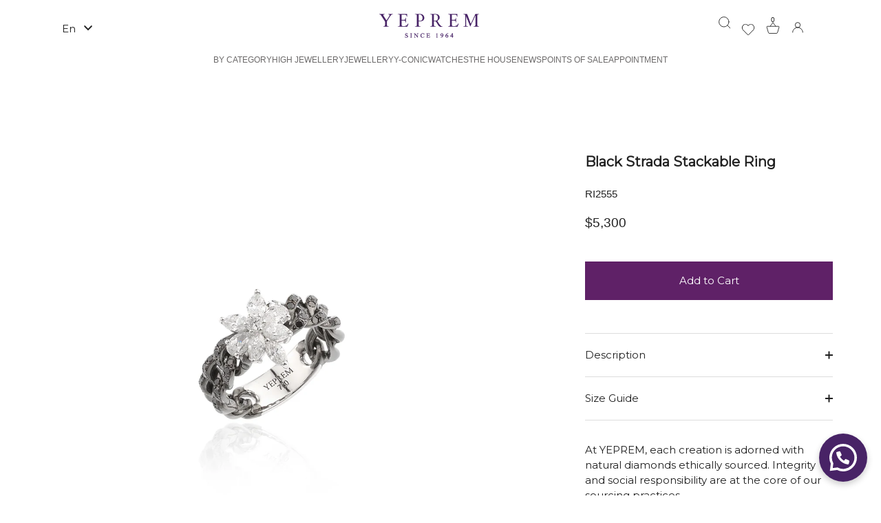

--- FILE ---
content_type: text/html; charset=utf-8
request_url: https://yepremjewellery.com/collections/rings/products/ri2555
body_size: 71691
content:
<!doctype html>


<html class="no-js" lang="en"  ><meta property="og:image" content="https://yepremjewellery.com/cdn/shop/files/RI2555_1200x628.jpg?v=1753685351">
  <meta property="og:image:secure_url" content="https://yepremjewellery.com/cdn/shop/files/RI2555_1200x628.jpg?v=1753685351">
  <meta property="og:image:width" content="1200">
  <meta property="og:image:height" content="628"><head>
      

    <link rel="shortcut icon" href="//yepremjewellery.com/cdn/shop/t/31/assets/favicon48.png?v=179964292007840362171741945609" type="image/png" />

    <meta name="facebook-domain-verification" content="0su49i7v5pmw96h5tje4zpwovufj2o"/>

          <a href="https://wa.me/+96176116868" class="whatsapp-icon" target="_blank" rel="noopener noreferrer"> 
    <svg xmlns="http://www.w3.org/2000/svg" viewBox="0 0 24 24" width="50" height="50">
        <path fill="#ffffff" d="M3.516 3.516c4.686-4.686 12.284-4.686 16.97 0s4.686 12.283 0 16.97a12 12 0 0 1-13.754 2.299l-5.814.735a.392.392 0 0 1-.438-.44l.748-5.788A12 12 0 0 1 3.517 3.517zm3.61 17.043.3.158a9.85 9.85 0 0 0 11.534-1.758c3.843-3.843 3.843-10.074 0-13.918s-10.075-3.843-13.918 0a9.85 9.85 0 0 0-1.747 11.554l.16.303-.51 3.942a.196.196 0 0 0 .219.22zm6.534-7.003-.933 1.164a9.84 9.84 0 0 1-3.497-3.495l1.166-.933a.79.79 0 0 0 .23-.94L9.561 6.96a.79.79 0 0 0-.924-.445l-2.023.524a.797.797 0 0 0-.588.88 11.754 11.754 0 0 0 10.005 10.005.797.797 0 0 0 .88-.587l.525-2.023a.79.79 0 0 0-.445-.923L14.6 13.327a.79.79 0 0 0-.94.23z"/>
    </svg>
</a>



<script src="https://code.jquery.com/jquery-3.6.0.min.js"></script>

<script>
    document.addEventListener('DOMContentLoaded', function() {
        // Check if the current page URL matches the target page URL
        if (window.location.href.includes('/appointment-slot')) {
            const datePicker = document.getElementById('appointment_datepicker');
            
            if (datePicker) {
                // Only allow selection of 27th September 2024
                const allowedDate = '2024-09-27';
                datePicker.value = allowedDate; // Pre-select the allowed date
                datePicker.min = allowedDate;
                datePicker.max = allowedDate;

                // Optionally, prevent manual input or changes
                datePicker.addEventListener('keydown', function(e) {
                    e.preventDefault();
                });
            }
        }
    });
</script>




<script src="https://code.jquery.com/jquery-3.6.0.min.js" type="text/javascript"></script>
   

    


 
<script src="https://ajax.googleapis.com/ajax/libs/jquery/3.5.1/jquery.min.js"></script>
<script>
  /*
$.get("https://ipinfo.io", function(response) { // we changed to https

if (response.country == "IN"){
  window.location.href = "https://yepremjewellery.com/ar";

}
else if (response.country == "DZ"){
 // window.location.href("https://yepremjewellery.com/ar");
}
else {
  //window.location.href("https://yepremjewellery.com/");
    
  }
  
  









  
  console.log(response.country);


  
}, "jsonp");  */
</script>
    
     
     
   <link rel="alternate" hreflang="en" href="https://yepremjewellery.com/" />
    
<!-- Google Tag Manager -->
<script>(function(w,d,s,l,i){w[l]=w[l]||[];w[l].push({'gtm.start':
new Date().getTime(),event:'gtm.js'});var f=d.getElementsByTagName(s)[0],
j=d.createElement(s),dl=l!='dataLayer'?'&l='+l:'';j.async=true;j.src=
'https://www.googletagmanager.com/gtm.js?id='+i+dl;f.parentNode.insertBefore(j,f);
})(window,document,'script','dataLayer','GTM-PRZ4M4Q');</script>
<!-- End Google Tag Manager -->
 
<!-- Google tag (gtag.js) -->
<script async src="https://www.googletagmanager.com/gtag/js?id=AW-679451838"></script>
<script>
  window.dataLayer = window.dataLayer || [];
  function gtag(){dataLayer.push(arguments);}
  gtag('js', new Date());

  gtag('config', 'AW-679451838');
</script>

<!-- Google tag (gtag.js) -->
<script async src="https://www.googletagmanager.com/gtag/js?id=G-GMHZLXSGKZ"></script>
<script>
  window.dataLayer = window.dataLayer || [];
  function gtag(){dataLayer.push(arguments);}
  gtag('js', new Date());

  gtag('config', 'G-GMHZLXSGKZ');
</script>

<script>
document.addEventListener("DOMContentLoaded", function () {
    const openBtn = document.getElementById("open-size-selector");
    const panel = document.getElementById("size-panel");
    const closeBtn = document.getElementById("close-size-panel");
    const sizeOptions = document.querySelectorAll(".size-option");
    const addToCartButton = document.querySelector("button[name='add']");
    let variantInput = document.querySelector("input[name='id']");

    // Open the size selector panel
    openBtn.addEventListener("click", function () {
        panel.classList.add("open");
    });

    // Close the panel
    closeBtn.addEventListener("click", function () {
        panel.classList.remove("open");
    });

    // Select size and update product variant
    sizeOptions.forEach(option => {
        option.addEventListener("click", function () {
            let selectedVariant = this.getAttribute("data-value");

            // If variant input doesn't exist, create it
            if (!variantInput) {
                variantInput = document.createElement("input");
                variantInput.type = "hidden";
                variantInput.name = "id";  // Shopify expects this name
                document.querySelector("form[action='/cart/add']").appendChild(variantInput);
            }

            variantInput.value = selectedVariant; // Update the hidden input value

            // Close panel after selection
            panel.classList.remove("open");

            // Update button text to show selected size
            openBtn.querySelector(".size-select").innerText = this.innerText;
        });
    });

    // Ensure correct variant is selected before adding to cart
    addToCartButton.addEventListener("click", function (event) {
        if (!variantInput || !variantInput.value) {
            event.preventDefault(); // Stop form submission if no size is selected
            alert("Please select a size before adding to cart.");
        }
    });
});

</script>

    
    <meta charset="utf-8" />
<meta name="viewport" content="width=device-width,initial-scale=1.0" />
<meta http-equiv="X-UA-Compatible" content="IE=edge">

<link rel="preconnect" href="https://cdn.shopify.com" crossorigin>
<link rel="preconnect" href="https://fonts.shopify.com" crossorigin>
<link rel="preconnect" href="https://monorail-edge.shopifysvc.com"><link rel="preload" as="font" href="//yepremjewellery.com/cdn/fonts/figtree/figtree_n4.3c0838aba1701047e60be6a99a1b0a40ce9b8419.woff2" type="font/woff2" crossorigin><link rel="preload" as="font" href="//yepremjewellery.com/cdn/fonts/figtree/figtree_n4.3c0838aba1701047e60be6a99a1b0a40ce9b8419.woff2" type="font/woff2" crossorigin><link rel="preload" as="font" href="//yepremjewellery.com/cdn/fonts/fraunces/fraunces_n6.69791a9f00600e5a1e56a6f64efc9d10a28b9c92.woff2" type="font/woff2" crossorigin><link rel="preload" as="font" href="//yepremjewellery.com/cdn/fonts/jost/jost_n4.d47a1b6347ce4a4c9f437608011273009d91f2b7.woff2" type="font/woff2" crossorigin><link rel="preload" href="//yepremjewellery.com/cdn/shop/t/31/assets/vendor.min.js?v=36987075639955835061705669212" as="script">
<link rel="preload" href="//yepremjewellery.com/cdn/shop/t/31/assets/theme.js?v=112216957440369398671768282327" as="script"><link rel="icon" href="//yepremjewellery.com/cdn/shop/files/Favicon-48x48.png?crop=center&height=48&v=1708108259&width=48" type="image/png">
<link rel="preconnect" href="https://fonts.googleapis.com">
<link rel="preconnect" href="https://fonts.gstatic.com" crossorigin>
<link href="https://fonts.googleapis.com/css2?family=Montserrat&display=swap" rel="stylesheet">

    <link href="https://fonts.cdnfonts.com/css/neutra-text-alt" rel="stylesheet">

    <style>
      @font-face {
  font-family: Figtree;
  font-weight: 400;
  font-style: normal;
  font-display: swap;
  src: url("//yepremjewellery.com/cdn/fonts/figtree/figtree_n4.3c0838aba1701047e60be6a99a1b0a40ce9b8419.woff2") format("woff2"),
       url("//yepremjewellery.com/cdn/fonts/figtree/figtree_n4.c0575d1db21fc3821f17fd6617d3dee552312137.woff") format("woff");
}

      @font-face {
  font-family: Figtree;
  font-weight: 500;
  font-style: normal;
  font-display: swap;
  src: url("//yepremjewellery.com/cdn/fonts/figtree/figtree_n5.3b6b7df38aa5986536945796e1f947445832047c.woff2") format("woff2"),
       url("//yepremjewellery.com/cdn/fonts/figtree/figtree_n5.f26bf6dcae278b0ed902605f6605fa3338e81dab.woff") format("woff");
}

      @font-face {
  font-family: Figtree;
  font-weight: 600;
  font-style: normal;
  font-display: swap;
  src: url("//yepremjewellery.com/cdn/fonts/figtree/figtree_n6.9d1ea52bb49a0a86cfd1b0383d00f83d3fcc14de.woff2") format("woff2"),
       url("//yepremjewellery.com/cdn/fonts/figtree/figtree_n6.f0fcdea525a0e47b2ae4ab645832a8e8a96d31d3.woff") format("woff");
}

      @font-face {
  font-family: Figtree;
  font-weight: 700;
  font-style: normal;
  font-display: swap;
  src: url("//yepremjewellery.com/cdn/fonts/figtree/figtree_n7.2fd9bfe01586148e644724096c9d75e8c7a90e55.woff2") format("woff2"),
       url("//yepremjewellery.com/cdn/fonts/figtree/figtree_n7.ea05de92d862f9594794ab281c4c3a67501ef5fc.woff") format("woff");
}

      @font-face {
  font-family: Figtree;
  font-weight: 400;
  font-style: italic;
  font-display: swap;
  src: url("//yepremjewellery.com/cdn/fonts/figtree/figtree_i4.89f7a4275c064845c304a4cf8a4a586060656db2.woff2") format("woff2"),
       url("//yepremjewellery.com/cdn/fonts/figtree/figtree_i4.6f955aaaafc55a22ffc1f32ecf3756859a5ad3e2.woff") format("woff");
}

      @font-face {
  font-family: Figtree;
  font-weight: 700;
  font-style: italic;
  font-display: swap;
  src: url("//yepremjewellery.com/cdn/fonts/figtree/figtree_i7.06add7096a6f2ab742e09ec7e498115904eda1fe.woff2") format("woff2"),
       url("//yepremjewellery.com/cdn/fonts/figtree/figtree_i7.ee584b5fcaccdbb5518c0228158941f8df81b101.woff") format("woff");
}

      @font-face {
  font-family: Fraunces;
  font-weight: 600;
  font-style: normal;
  font-display: swap;
  src: url("//yepremjewellery.com/cdn/fonts/fraunces/fraunces_n6.69791a9f00600e5a1e56a6f64efc9d10a28b9c92.woff2") format("woff2"),
       url("//yepremjewellery.com/cdn/fonts/fraunces/fraunces_n6.e87d336d46d99db17df56f1dc77d222effffa1f3.woff") format("woff");
}

      @font-face {
  font-family: Figtree;
  font-weight: 400;
  font-style: normal;
  font-display: swap;
  src: url("//yepremjewellery.com/cdn/fonts/figtree/figtree_n4.3c0838aba1701047e60be6a99a1b0a40ce9b8419.woff2") format("woff2"),
       url("//yepremjewellery.com/cdn/fonts/figtree/figtree_n4.c0575d1db21fc3821f17fd6617d3dee552312137.woff") format("woff");
}

      @font-face {
  font-family: Jost;
  font-weight: 400;
  font-style: normal;
  font-display: swap;
  src: url("//yepremjewellery.com/cdn/fonts/jost/jost_n4.d47a1b6347ce4a4c9f437608011273009d91f2b7.woff2") format("woff2"),
       url("//yepremjewellery.com/cdn/fonts/jost/jost_n4.791c46290e672b3f85c3d1c651ef2efa3819eadd.woff") format("woff");
}


@font-face {
  font-family: 'NeutraText BookAlt';
  src: url('//yepremjewellery.com/cdn/shop/t/31/assets/NeutraText-BookAlt.ttf?v=38938076774014066961705669212') format('truetype'),
       url('//yepremjewellery.com/cdn/shop/t/31/assets/NeutraText-BookAlt.woff?v=95882251201541609651705669212') format('woff');
  font-weight: normal;
  font-style: normal;
}
  



    </style>

<meta name="theme-color" content="#5f2167">
<meta name="google-site-verification" content="KFhWYQNGoPi0wrnk-fKB-RoWLKPVekOr38pIw42yOS4" />

    <style data-shopify>
          :root {
            --viewport-height: 100vh;
            --viewport-height-first-section: 100vh;
            --nav-height: 0;
          }

          #swym-anchor{
        display:none!important;
        }
          .swym-wishlist-notifications-container{
            display:block!important;
            opacity:0;
          }
          .swym-htc-tabs{
            display: none!important;
          }
          button.swym-share-btn.swym-color-2 {
          display: none!important;
      }
          .swym-add-to-cart-btn {
          background-color: black!important;
      }
         


      .hamburger_menu li{
            padding: 0.5em 0;
    text-align: left;
    list-style: none;
      }
      .hamburger_menu svg.header_wishlist_icon {
    margin-right: 6px;
      
}
html, .page-the-claw {
    overflow-x: hidden;
}

  .swiper-slide img{
    cursor: pointer;
    width: auto;
    height:510px;
    object-fit: cover;
  }

  .celebrity .swiper-slide {
    width: auto;
    border-radius: 10px;
  }    
.page-vlogs video::-webkit-media-controls-panel {
    display: flex !important;
    opacity: 1 !important;
}
.page-gift-card button#book-appointment-btn {
    display: none;
}

.page-gift-card button#book-appointment-btn {
    display: none;
        
}
.page-gift-card button.save_btn{
display: none;              
}
h3.swym-empty-wishlist-title.swym-heading.swym-heading-1 {
    display: none;
}
   p.swym-empty-wishlist-text.swym-text.swym-text-1 {
    display: none;
}   
.site-control__inline-links{
  width: 100%;
}
.site-control.nav-inline-desktop .site-control__inner .nav-row .tier-1{
            padding: 0!important;
}

div.tier-1 > ul > li> a:first-child{
  padding:0!important;
}
div#site-control .tier-1 ul:first-child {
      display: flex; 
      position: relative; 
      gap: 3%;
  justify-content: center;
}
 
div#shopify-section-template--19258891338036__slideshow .overlay__content h2{
       
    text-align: left;
    color: #000000b5;
}
div#shopify-section-template--19258891338036__slideshow .overlay__content .rte.line-2{
       
   text-align: left;
    color: #000000b5;
    padding: 0;
    margin: 0;
}
#section-id-template--19258891338036__5f3ea8bc-ad13-4274-bde0-0d5d58eeb7c0 .line-1{
      font-size: 20px;
    margin-left: 2px;
    }

      div#shopify-section-template--19258891698484__main .central.content.py-medium {
       padding-bottom: 0!important;
    margin-bottom: 0!important;
}
      div#section-id-template--19258891698484__5a87de1c-a0c9-4fa5-92b5-a6b59e568e7c .wide-container.half-gutter.section-spacing {
       padding-top: 0!important;
    margin-top: 0!important;
}
      @media only screen and (min-width : 992px) {
        .site-control.nav-inline-desktop .nav-right-side{
          display:flex!important;
        }
        .site-control .site-control__inner .nav-search{
          order:1!important;
          right: 0px!important;
          margin-right: 0px!important;
        }
        .site-control.nav-inline-desktop .icon-wishlist{
          order:2!important;
           right: 0px!important;
            margin-top:7px!important;
        }
        .site-control.nav-inline-desktop .cart-icon--basket2{
          order:3!important;
          right: 0px!important;
          margin-top:7px!important;
        }
        .site-control .site-control__inner .nav-account{
          order:4!important;
          right: 0px!important;
          margin-top:7px!important;
        }        
         
      }
      @media only screen and (max-width: 600px) {
        .page-event-booking #shopify-section-template--19121245978932__0bc4034f-cbc1-4dc8-93ca-fbcfd40734c6 .appointment-modal {
              width:100%!important;   
        }        
      }
      
      .site-control .site-control__inner svg {    
          width: 22px!important;
          height:22px!important;          
      }
.appointment-modal{
  margin-bottom:2% !important;
  margin-top:2% !important;
}
     .page-e-gift-card button#book-appointment-btn {
    display: none!important;
}
      .page-e-gift-card .save_btn {
    display: none!important;
}

div#shopify-section-template--19258891338036__5a6ae6ec-9a4e-4f59-a36f-9126c14435a9 .rimage-outer-wrapper.fade-in.fill-viewport.lazyloaded{
    background-position: 28% 50%!important;
}

.site-control.nav-inline-desktop .nav-right-side .localization {
    display: flex!important;
    align-items: center!important;
    margin-top:-10px!important;
}
.site-control .nav-right-side .localization .disclosure__toggle-arrow {   
  height: 27px!important;    
}
.section-footer__title no-wrap {
  display: flex!important;
}

.full_width_menu .search_container {  
  width: 10%!important;
  align-items: center!important;
  justify-content: center!important;
}
.site-control .nav-right-side .localization .disclosure__toggle{
      text-transform: capitalize!important;
}
.site-control .nav-right-side .localization .disclosure-list {    
    width: 100%!important;
}
.disclosure .disclosure__toggle {   
    text-transform: capitalize!important;
}
.disclosure .disclosure-list{
  width:100%!important;
  padding:10px!important;
}
    .localization ul#lang-list-header {
    list-style-type: none!important;
}  
      
  .label_container{
position: absolute;
    top: 0;
    display: flex;
    align-items: center;
    gap: 10px;    
  }

  
.single_label{
    height: 50px;
    display: flex;
    align-items: center;
    padding-left: 10px;
    padding-right: 10px;
    color: white;
    font-weight: 600;  
}
.single_label_span{
  

    padding-left: 15px;
    padding-right: 15px;
    padding-top: 7px;
    padding-bottom: 7px;
    /* text-align: center; */
    vertical-align: -webkit-baseline-middle;
}

  @media only screen and (max-width: 600px) {
   .label_container{

    font-size: 11px;
  }
  .single_label_span{
    
     padding-left: 7px;
    padding-right: 7px;
    padding-top: 3px;
    padding-bottom: 3px;
  }
    
}
@media only screen and (max-width: 600px){
  .site-control .site-control__inner .nav-search {
    top: 3px!important;
}
.site-control .cart {
    margin-top: 6px!important;
}
.site-control .site-control__inner .nav-right-side {    
    top: 23px!important;
}
}
.nav-rows ul{
  

      display: flex;
    flex-direction: column;
    width: 300px;
}
    </style>

    <link href="//yepremjewellery.com/cdn/shop/t/31/assets/styles.css?v=97321677991448627201768402749" rel="stylesheet" type="text/css" media="all" />

  <link href="//yepremjewellery.com/cdn/shop/t/31/assets/custom-style.css?v=88246961146513804611766634546" rel="stylesheet" type="text/css" media="all" />

  

    
  
    <script>window.performance && window.performance.mark && window.performance.mark('shopify.content_for_header.start');</script><meta name="facebook-domain-verification" content="ezeyc7ekm1v9kw60hroz9f7gjzn0qk">
<meta name="google-site-verification" content="KFhWYQNGoPi0wrnk-fKB-RoWLKPVekOr38pIw42yOS4">
<meta id="shopify-digital-wallet" name="shopify-digital-wallet" content="/73605873972/digital_wallets/dialog">
<meta name="shopify-checkout-api-token" content="942e4f9ee2c10754d76f49fb2f791d7d">
<link rel="alternate" hreflang="x-default" href="https://yepremjewellery.com/products/ri2555">
<link rel="alternate" hreflang="en" href="https://yepremjewellery.com/products/ri2555">
<link rel="alternate" hreflang="ar" href="https://yepremjewellery.com/ar/products/ri2555">
<link rel="alternate" type="application/json+oembed" href="https://yepremjewellery.com/products/ri2555.oembed">
<script async="async" src="/checkouts/internal/preloads.js?locale=en-US"></script>
<link rel="preconnect" href="https://shop.app" crossorigin="anonymous">
<script async="async" src="https://shop.app/checkouts/internal/preloads.js?locale=en-US&shop_id=73605873972" crossorigin="anonymous"></script>
<script id="apple-pay-shop-capabilities" type="application/json">{"shopId":73605873972,"countryCode":"GB","currencyCode":"USD","merchantCapabilities":["supports3DS"],"merchantId":"gid:\/\/shopify\/Shop\/73605873972","merchantName":"Yeprem Jewellery","requiredBillingContactFields":["postalAddress","email","phone"],"requiredShippingContactFields":["postalAddress","email","phone"],"shippingType":"shipping","supportedNetworks":["visa","maestro","masterCard","amex","discover","elo"],"total":{"type":"pending","label":"Yeprem Jewellery","amount":"1.00"},"shopifyPaymentsEnabled":true,"supportsSubscriptions":true}</script>
<script id="shopify-features" type="application/json">{"accessToken":"942e4f9ee2c10754d76f49fb2f791d7d","betas":["rich-media-storefront-analytics"],"domain":"yepremjewellery.com","predictiveSearch":true,"shopId":73605873972,"locale":"en"}</script>
<script>var Shopify = Shopify || {};
Shopify.shop = "yeprem.myshopify.com";
Shopify.locale = "en";
Shopify.currency = {"active":"USD","rate":"1.0"};
Shopify.country = "US";
Shopify.theme = {"name":"Copy of 19-1-24 | Event Claw \u0026 Trillium | www....","id":164904206644,"schema_name":"Showcase","schema_version":"6.0.0","theme_store_id":677,"role":"main"};
Shopify.theme.handle = "null";
Shopify.theme.style = {"id":null,"handle":null};
Shopify.cdnHost = "yepremjewellery.com/cdn";
Shopify.routes = Shopify.routes || {};
Shopify.routes.root = "/";</script>
<script type="module">!function(o){(o.Shopify=o.Shopify||{}).modules=!0}(window);</script>
<script>!function(o){function n(){var o=[];function n(){o.push(Array.prototype.slice.apply(arguments))}return n.q=o,n}var t=o.Shopify=o.Shopify||{};t.loadFeatures=n(),t.autoloadFeatures=n()}(window);</script>
<script>
  window.ShopifyPay = window.ShopifyPay || {};
  window.ShopifyPay.apiHost = "shop.app\/pay";
  window.ShopifyPay.redirectState = null;
</script>
<script id="shop-js-analytics" type="application/json">{"pageType":"product"}</script>
<script defer="defer" async type="module" src="//yepremjewellery.com/cdn/shopifycloud/shop-js/modules/v2/client.init-shop-cart-sync_IZsNAliE.en.esm.js"></script>
<script defer="defer" async type="module" src="//yepremjewellery.com/cdn/shopifycloud/shop-js/modules/v2/chunk.common_0OUaOowp.esm.js"></script>
<script type="module">
  await import("//yepremjewellery.com/cdn/shopifycloud/shop-js/modules/v2/client.init-shop-cart-sync_IZsNAliE.en.esm.js");
await import("//yepremjewellery.com/cdn/shopifycloud/shop-js/modules/v2/chunk.common_0OUaOowp.esm.js");

  window.Shopify.SignInWithShop?.initShopCartSync?.({"fedCMEnabled":true,"windoidEnabled":true});

</script>
<script>
  window.Shopify = window.Shopify || {};
  if (!window.Shopify.featureAssets) window.Shopify.featureAssets = {};
  window.Shopify.featureAssets['shop-js'] = {"shop-cart-sync":["modules/v2/client.shop-cart-sync_DLOhI_0X.en.esm.js","modules/v2/chunk.common_0OUaOowp.esm.js"],"init-fed-cm":["modules/v2/client.init-fed-cm_C6YtU0w6.en.esm.js","modules/v2/chunk.common_0OUaOowp.esm.js"],"shop-button":["modules/v2/client.shop-button_BCMx7GTG.en.esm.js","modules/v2/chunk.common_0OUaOowp.esm.js"],"shop-cash-offers":["modules/v2/client.shop-cash-offers_BT26qb5j.en.esm.js","modules/v2/chunk.common_0OUaOowp.esm.js","modules/v2/chunk.modal_CGo_dVj3.esm.js"],"init-windoid":["modules/v2/client.init-windoid_B9PkRMql.en.esm.js","modules/v2/chunk.common_0OUaOowp.esm.js"],"init-shop-email-lookup-coordinator":["modules/v2/client.init-shop-email-lookup-coordinator_DZkqjsbU.en.esm.js","modules/v2/chunk.common_0OUaOowp.esm.js"],"shop-toast-manager":["modules/v2/client.shop-toast-manager_Di2EnuM7.en.esm.js","modules/v2/chunk.common_0OUaOowp.esm.js"],"shop-login-button":["modules/v2/client.shop-login-button_BtqW_SIO.en.esm.js","modules/v2/chunk.common_0OUaOowp.esm.js","modules/v2/chunk.modal_CGo_dVj3.esm.js"],"avatar":["modules/v2/client.avatar_BTnouDA3.en.esm.js"],"pay-button":["modules/v2/client.pay-button_CWa-C9R1.en.esm.js","modules/v2/chunk.common_0OUaOowp.esm.js"],"init-shop-cart-sync":["modules/v2/client.init-shop-cart-sync_IZsNAliE.en.esm.js","modules/v2/chunk.common_0OUaOowp.esm.js"],"init-customer-accounts":["modules/v2/client.init-customer-accounts_DenGwJTU.en.esm.js","modules/v2/client.shop-login-button_BtqW_SIO.en.esm.js","modules/v2/chunk.common_0OUaOowp.esm.js","modules/v2/chunk.modal_CGo_dVj3.esm.js"],"init-shop-for-new-customer-accounts":["modules/v2/client.init-shop-for-new-customer-accounts_JdHXxpS9.en.esm.js","modules/v2/client.shop-login-button_BtqW_SIO.en.esm.js","modules/v2/chunk.common_0OUaOowp.esm.js","modules/v2/chunk.modal_CGo_dVj3.esm.js"],"init-customer-accounts-sign-up":["modules/v2/client.init-customer-accounts-sign-up_D6__K_p8.en.esm.js","modules/v2/client.shop-login-button_BtqW_SIO.en.esm.js","modules/v2/chunk.common_0OUaOowp.esm.js","modules/v2/chunk.modal_CGo_dVj3.esm.js"],"checkout-modal":["modules/v2/client.checkout-modal_C_ZQDY6s.en.esm.js","modules/v2/chunk.common_0OUaOowp.esm.js","modules/v2/chunk.modal_CGo_dVj3.esm.js"],"shop-follow-button":["modules/v2/client.shop-follow-button_XetIsj8l.en.esm.js","modules/v2/chunk.common_0OUaOowp.esm.js","modules/v2/chunk.modal_CGo_dVj3.esm.js"],"lead-capture":["modules/v2/client.lead-capture_DvA72MRN.en.esm.js","modules/v2/chunk.common_0OUaOowp.esm.js","modules/v2/chunk.modal_CGo_dVj3.esm.js"],"shop-login":["modules/v2/client.shop-login_ClXNxyh6.en.esm.js","modules/v2/chunk.common_0OUaOowp.esm.js","modules/v2/chunk.modal_CGo_dVj3.esm.js"],"payment-terms":["modules/v2/client.payment-terms_CNlwjfZz.en.esm.js","modules/v2/chunk.common_0OUaOowp.esm.js","modules/v2/chunk.modal_CGo_dVj3.esm.js"]};
</script>
<script>(function() {
  var isLoaded = false;
  function asyncLoad() {
    if (isLoaded) return;
    isLoaded = true;
    var urls = ["https:\/\/cdn.shopify.com\/s\/files\/1\/0736\/0587\/3972\/t\/31\/assets\/yoast-active-script.js?v=1738693502\u0026shop=yeprem.myshopify.com"];
    for (var i = 0; i < urls.length; i++) {
      var s = document.createElement('script');
      s.type = 'text/javascript';
      s.async = true;
      s.src = urls[i];
      var x = document.getElementsByTagName('script')[0];
      x.parentNode.insertBefore(s, x);
    }
  };
  if(window.attachEvent) {
    window.attachEvent('onload', asyncLoad);
  } else {
    window.addEventListener('load', asyncLoad, false);
  }
})();</script>
<script id="__st">var __st={"a":73605873972,"offset":10800,"reqid":"a2859c04-1da8-44bf-9e50-278d33b1d2fb-1768432244","pageurl":"yepremjewellery.com\/collections\/rings\/products\/ri2555","u":"a4ed5d04d365","p":"product","rtyp":"product","rid":9166406975796};</script>
<script>window.ShopifyPaypalV4VisibilityTracking = true;</script>
<script id="captcha-bootstrap">!function(){'use strict';const t='contact',e='account',n='new_comment',o=[[t,t],['blogs',n],['comments',n],[t,'customer']],c=[[e,'customer_login'],[e,'guest_login'],[e,'recover_customer_password'],[e,'create_customer']],r=t=>t.map((([t,e])=>`form[action*='/${t}']:not([data-nocaptcha='true']) input[name='form_type'][value='${e}']`)).join(','),a=t=>()=>t?[...document.querySelectorAll(t)].map((t=>t.form)):[];function s(){const t=[...o],e=r(t);return a(e)}const i='password',u='form_key',d=['recaptcha-v3-token','g-recaptcha-response','h-captcha-response',i],f=()=>{try{return window.sessionStorage}catch{return}},m='__shopify_v',_=t=>t.elements[u];function p(t,e,n=!1){try{const o=window.sessionStorage,c=JSON.parse(o.getItem(e)),{data:r}=function(t){const{data:e,action:n}=t;return t[m]||n?{data:e,action:n}:{data:t,action:n}}(c);for(const[e,n]of Object.entries(r))t.elements[e]&&(t.elements[e].value=n);n&&o.removeItem(e)}catch(o){console.error('form repopulation failed',{error:o})}}const l='form_type',E='cptcha';function T(t){t.dataset[E]=!0}const w=window,h=w.document,L='Shopify',v='ce_forms',y='captcha';let A=!1;((t,e)=>{const n=(g='f06e6c50-85a8-45c8-87d0-21a2b65856fe',I='https://cdn.shopify.com/shopifycloud/storefront-forms-hcaptcha/ce_storefront_forms_captcha_hcaptcha.v1.5.2.iife.js',D={infoText:'Protected by hCaptcha',privacyText:'Privacy',termsText:'Terms'},(t,e,n)=>{const o=w[L][v],c=o.bindForm;if(c)return c(t,g,e,D).then(n);var r;o.q.push([[t,g,e,D],n]),r=I,A||(h.body.append(Object.assign(h.createElement('script'),{id:'captcha-provider',async:!0,src:r})),A=!0)});var g,I,D;w[L]=w[L]||{},w[L][v]=w[L][v]||{},w[L][v].q=[],w[L][y]=w[L][y]||{},w[L][y].protect=function(t,e){n(t,void 0,e),T(t)},Object.freeze(w[L][y]),function(t,e,n,w,h,L){const[v,y,A,g]=function(t,e,n){const i=e?o:[],u=t?c:[],d=[...i,...u],f=r(d),m=r(i),_=r(d.filter((([t,e])=>n.includes(e))));return[a(f),a(m),a(_),s()]}(w,h,L),I=t=>{const e=t.target;return e instanceof HTMLFormElement?e:e&&e.form},D=t=>v().includes(t);t.addEventListener('submit',(t=>{const e=I(t);if(!e)return;const n=D(e)&&!e.dataset.hcaptchaBound&&!e.dataset.recaptchaBound,o=_(e),c=g().includes(e)&&(!o||!o.value);(n||c)&&t.preventDefault(),c&&!n&&(function(t){try{if(!f())return;!function(t){const e=f();if(!e)return;const n=_(t);if(!n)return;const o=n.value;o&&e.removeItem(o)}(t);const e=Array.from(Array(32),(()=>Math.random().toString(36)[2])).join('');!function(t,e){_(t)||t.append(Object.assign(document.createElement('input'),{type:'hidden',name:u})),t.elements[u].value=e}(t,e),function(t,e){const n=f();if(!n)return;const o=[...t.querySelectorAll(`input[type='${i}']`)].map((({name:t})=>t)),c=[...d,...o],r={};for(const[a,s]of new FormData(t).entries())c.includes(a)||(r[a]=s);n.setItem(e,JSON.stringify({[m]:1,action:t.action,data:r}))}(t,e)}catch(e){console.error('failed to persist form',e)}}(e),e.submit())}));const S=(t,e)=>{t&&!t.dataset[E]&&(n(t,e.some((e=>e===t))),T(t))};for(const o of['focusin','change'])t.addEventListener(o,(t=>{const e=I(t);D(e)&&S(e,y())}));const B=e.get('form_key'),M=e.get(l),P=B&&M;t.addEventListener('DOMContentLoaded',(()=>{const t=y();if(P)for(const e of t)e.elements[l].value===M&&p(e,B);[...new Set([...A(),...v().filter((t=>'true'===t.dataset.shopifyCaptcha))])].forEach((e=>S(e,t)))}))}(h,new URLSearchParams(w.location.search),n,t,e,['guest_login'])})(!0,!0)}();</script>
<script integrity="sha256-4kQ18oKyAcykRKYeNunJcIwy7WH5gtpwJnB7kiuLZ1E=" data-source-attribution="shopify.loadfeatures" defer="defer" src="//yepremjewellery.com/cdn/shopifycloud/storefront/assets/storefront/load_feature-a0a9edcb.js" crossorigin="anonymous"></script>
<script crossorigin="anonymous" defer="defer" src="//yepremjewellery.com/cdn/shopifycloud/storefront/assets/shopify_pay/storefront-65b4c6d7.js?v=20250812"></script>
<script data-source-attribution="shopify.dynamic_checkout.dynamic.init">var Shopify=Shopify||{};Shopify.PaymentButton=Shopify.PaymentButton||{isStorefrontPortableWallets:!0,init:function(){window.Shopify.PaymentButton.init=function(){};var t=document.createElement("script");t.src="https://yepremjewellery.com/cdn/shopifycloud/portable-wallets/latest/portable-wallets.en.js",t.type="module",document.head.appendChild(t)}};
</script>
<script data-source-attribution="shopify.dynamic_checkout.buyer_consent">
  function portableWalletsHideBuyerConsent(e){var t=document.getElementById("shopify-buyer-consent"),n=document.getElementById("shopify-subscription-policy-button");t&&n&&(t.classList.add("hidden"),t.setAttribute("aria-hidden","true"),n.removeEventListener("click",e))}function portableWalletsShowBuyerConsent(e){var t=document.getElementById("shopify-buyer-consent"),n=document.getElementById("shopify-subscription-policy-button");t&&n&&(t.classList.remove("hidden"),t.removeAttribute("aria-hidden"),n.addEventListener("click",e))}window.Shopify?.PaymentButton&&(window.Shopify.PaymentButton.hideBuyerConsent=portableWalletsHideBuyerConsent,window.Shopify.PaymentButton.showBuyerConsent=portableWalletsShowBuyerConsent);
</script>
<script data-source-attribution="shopify.dynamic_checkout.cart.bootstrap">document.addEventListener("DOMContentLoaded",(function(){function t(){return document.querySelector("shopify-accelerated-checkout-cart, shopify-accelerated-checkout")}if(t())Shopify.PaymentButton.init();else{new MutationObserver((function(e,n){t()&&(Shopify.PaymentButton.init(),n.disconnect())})).observe(document.body,{childList:!0,subtree:!0})}}));
</script>
<link id="shopify-accelerated-checkout-styles" rel="stylesheet" media="screen" href="https://yepremjewellery.com/cdn/shopifycloud/portable-wallets/latest/accelerated-checkout-backwards-compat.css" crossorigin="anonymous">
<style id="shopify-accelerated-checkout-cart">
        #shopify-buyer-consent {
  margin-top: 1em;
  display: inline-block;
  width: 100%;
}

#shopify-buyer-consent.hidden {
  display: none;
}

#shopify-subscription-policy-button {
  background: none;
  border: none;
  padding: 0;
  text-decoration: underline;
  font-size: inherit;
  cursor: pointer;
}

#shopify-subscription-policy-button::before {
  box-shadow: none;
}

      </style>

<script>window.performance && window.performance.mark && window.performance.mark('shopify.content_for_header.end');</script>
 
    <script>
      document.documentElement.className = document.documentElement.className.replace('no-js', 'js');
      window.theme = window.theme || {};
      
        theme.money_format_with_code_preference = "${{amount_no_decimals}}";
      
      theme.money_format = "${{amount_no_decimals}}";
      theme.money_container = '.theme-money';
      theme.strings = {
        previous: "Previous",
        next: "Next",
        close: "Close",
        addressError: "Error looking up that address",
        addressNoResults: "No results for that address",
        addressQueryLimit: "You have exceeded the Google API usage limit. Consider upgrading to a \u003ca href=\"https:\/\/developers.google.com\/maps\/premium\/usage-limits\"\u003ePremium Plan\u003c\/a\u003e.",
        authError: "There was a problem authenticating your Google Maps API Key.",
        back: "Back",
        cartConfirmation: "You must agree to the terms and conditions before continuing.",
        loadMore: "Load more",
        infiniteScrollNoMore: "No more results",
        priceNonExistent: "Unavailable",
        buttonDefault: "Add to Cart",
        buttonPreorder: "Pre-order",
        buttonNoStock: "Out of stock",
        buttonNoVariant: "Unavailable",
        variantNoStock: "Sold out",
        unitPriceSeparator: " \/ ",
        colorBoxPrevious: "Previous",
        colorBoxNext: "Next",
        colorBoxClose: "Close",
        navigateHome: "Home",
        productAddingToCart: "Adding",
        productAddedToCart: "Added to cart",
        popupWasAdded: "was added to your cart",
        popupCheckout: "Checkout",
        popupContinueShopping: "Continue shopping",
        onlyXLeft: "[[ quantity ]] in stock",
        priceSoldOut: "Sold Out",
        inventoryLowStock: "Low stock",
        inventoryInStock: "In stock",
        loading: "Loading...",
        viewCart: "View cart",
        page: "Page {{ page }}",
        imageSlider: "Image slider",
        clearAll: "Clear all"
      };
      theme.routes = {
        root_url: '/',
        cart_url: '/cart',
        cart_add_url: '/cart/add',
        checkout: '/checkout'
      };
      theme.settings = {
        animationEnabledDesktop: true,
        animationEnabledMobile: true
      };

      theme.checkViewportFillers = function(){
        var toggleState = false;
        var elPageContent = document.getElementById('page-content');
        if(elPageContent) {
          var elOverlapSection = elPageContent.querySelector('.header-overlap-section');
          if (elOverlapSection) {
            var padding = parseInt(getComputedStyle(elPageContent).getPropertyValue('padding-top'));
            toggleState = ((Math.round(elOverlapSection.offsetTop) - padding) === 0);
          }
        }
        if(toggleState) {
          document.getElementsByTagName('body')[0].classList.add('header-section-overlap');
        } else {
          document.getElementsByTagName('body')[0].classList.remove('header-section-overlap');
        }
      };

      theme.assessAltLogo = function(){
        var elsOverlappers = document.querySelectorAll('.needs-alt-logo');
        var useAltLogo = false;
        if(elsOverlappers.length) {
          var elSiteControl = document.querySelector('#site-control');
          var elSiteControlInner = document.querySelector('#site-control .site-control__inner');
          var headerMid = elSiteControlInner.offsetTop + elSiteControl.offsetTop + elSiteControlInner.offsetHeight / 2;
          Array.prototype.forEach.call(elsOverlappers, function(el, i){
            var thisTop = el.getBoundingClientRect().top;
            var thisBottom = thisTop + el.offsetHeight;
            if(headerMid > thisTop && headerMid < thisBottom) {
              useAltLogo = true;
              return false;
            }
          });
        }
        if(useAltLogo) {
          document.getElementsByTagName('body')[0].classList.add('use-alt-logo');
        } else {
          document.getElementsByTagName('body')[0].classList.remove('use-alt-logo');
        }
      };
    </script>

    







  <!-- BEGIN app block: shopify://apps/sa-request-a-quote/blocks/app-embed-block/56d84fcb-37c7-4592-bb51-641b7ec5eef0 -->


<script type="text/javascript">
    var config = {"settings":{"app_url":"https:\/\/quote.globosoftware.net","shop_url":"yeprem.myshopify.com","domain":"yepremjewellery.com","plan":"PREMIUM","new_frontend":1,"new_setting":1,"front_shop_url":"yepremjewellery.com","search_template_created":"true","collection_enable":"0","product_enable":"0","rfq_page":"request-for-quote","rfq_history":"quotes-history","lang_translations":[],"lang_translationsFormbuilder":[],"selector":{"productForm":[".home-product form[action*=\"\/cart\/add\"]",".shop-product form[action*=\"\/cart\/add\"]","#shopify-section-featured-product form[action*=\"\/cart\/add\"]","form.apb-product-form",".product-form__buy-buttons form[action*=\"\/cart\/add\"]","product-form form[action*=\"\/cart\/add\"]",".product-form form[action*=\"\/cart\/add\"]",".product-page form[action*=\"\/cart\/add\"]",".product-add form[action*=\"\/cart\/add\"]","[id*=\"ProductSection--\"] form[action*=\"\/cart\/add\"]","form#add-to-cart-form","form.sf-cart__form","form.productForm","form.product-form","form.product-single__form","form.shopify-product-form:not(#product-form-installment)","form.atc-form","form.atc-form-mobile","form[action*=\"\/cart\/add\"]:not([hidden]):not(#product-form-installment)"],"addtocart_selector":"#shopify_add_to_cart,.product-form .btn-cart,.js-product-button-add-to-cart,.shopify-product-form .btn-addtocart,#product-add-to-cart,.shopify-product-form .add_to_cart,.product-details__add-to-cart-button,.shopify-product-form .product-submit,.product-form__cart-buttons,.shopify-product-form input[type=\"submit\"],.js-product-form button[type=\"submit\"],form.product-purchase-form button[type=\"submit\"],#addToCart,#AddToCart,[data-btn-type=\"add-to-cart\"],.default-cart-button__button,.shopify-product-form button[data-add-to-cart],form[data-product-form] .add-to-cart-btn,.product__submit__add,.product-form .add-to-cart-button,.product-form__cart-submit,.shopify-product-form button[data-product-add],#AddToCart--product-template,.product-buy-buttons--cta,.product-form__add-btn,form[data-type=\"add-to-cart-form\"] .product__add-to-cart,.productForm .productForm-submit,.ProductForm__AddToCart,.shopify-product-form .btn--add-to-cart,.ajax-product-form button[data-add-to-cart],.shopify-product-form .product__submit__add,form[data-product-form] .add-to-cart,.product-form .product__submit__add,.shopify-product-form button[type=\"submit\"][data-add-button],.product-form .product-form__add-button,.product-form__submit,.product-single__form .add-to-cart,form#AddToCartForm button#AddToCart,form.shopify-product-form button.add-to-cart,form[action*=\"\/cart\/add\"] [name=\"add\"],form[action*=\"\/cart\/add\"] button#AddToCartDesk, form[data-product-form] button[data-product-add], .product-form--atc-button[data-product-atc], .globo-validationForm, button.single_add_to_cart_button, input#AddToCart-product-template, button[data-action=\"add-to-cart\"], .product-details-wrapper .add-to-cart input, form.product-menu-form .product-menu-button[data-product-menu-button-atc], .product-add input#AddToCart, #product-content #add-to-cart #addToCart, .product-form-submit-wrap .add-to-cart-button, .productForm-block .productForm-submit, .btn-wrapper-c .add, .product-submit input.add-to-cart, .form-element-quantity-submit .form-element-submit-button, .quantity-submit-row__submit input, form#AddToCartForm .product-add input#addToCart, .product__form .product__add-to-cart, #product-description form .product-add .add, .product-add input.button.product-add-available, .globo__validation-default, #product-area .product-details-wrapper .options .selector-wrapper .submit,.product_type_simple add_to_cart_button,.pr_atc,.js-product-button-add-to-cart,.product-cta,.tt-btn-addtocart,.product-card-interaction,.product-item__quick-form,.product--quick-add,.btn--quick[data-add-to-cart],.product-card-btn__btn,.productitem--action-atc,.quick-add-btn,.quick-add-button,.product-item__quick-add-button,add-to-cart,.cartButton,.product_after_shop_loop_buttons,.quick-buy-product-form .pb-button-shadow,.product-form__submit,.quick-add__submit,.product__submit__add,form #AddToCart-product-template, form #AddToCart, form #addToCart-product-template, form .product__add-to-cart-button, form .product-form__cart-submit, form .add-to-cart, form .cart-functions \u003e button, form .productitem--action-atc, form .product-form--atc-button, form .product-menu-button-atc, form .product__add-to-cart, form .add-to-cart-button, form #addToCart, form .product-detail__form__action \u003e button, form .product-form-submit-wrap \u003e input, form .product-form input[type=\"submit\"], form input.submit, form .add_to_cart, form .product-item-quick-shop, form #add-to-cart, form .productForm-submit, form .add-to-cart-btn, form .product-single__add-btn, form .quick-add--add-button, form .product-page--add-to-cart, form .addToCart, form .product-form .form-actions, form .button.add, form button#add, form .addtocart, form .AddtoCart, form .product-add input.add, form button#purchase, form[action*=\"\/cart\/add\"] button[type=\"submit\"], form .product__form button[type=\"submit\"], form #AddToCart--product-template","addToCartTextElement":"[data-add-to-cart-text], [data-button-text], .button-text, *:not(.icon):not(.spinner):not(.no-js):not(.spinner-inner-1):not(.spinner-inner-2):not(.spinner-inner-3)","collectionProductForm":".spf-product__form, form[action*=\"\/cart\/add\"]","collectionAddToCartSelector":".collectionPreorderAddToCartBtn, [type=\"submit\"]:not(.quick-add__submit), [name=\"add\"]:not(.quick-add__submit), .add-to-cart-btn, .pt-btn-addtocart, .js-add-to-cart, .tt-btn-addtocart, .spf-product__form-btn-addtocart, .ProductForm__AddToCart, button.gt_button.gt_product-button--add-to-cart, .button--addToCart","productCollectionItem":".grid__item, .product-item, .card \u003e .card__content .card__information,.collection-product-card,.sf__pcard,.product-item__content,.products .product-col,.pr_list_item,.pr_grid_item,.product-wrap,.tt-layout-product-item .tt-product,.products-grid .grid-item,.product-grid .indiv-product, .product-list [data-product-item],.product-list .product-block,.collection-products .collection-product,.collection__grid-loop .product-index,.product-thumbnail[data-product-thumbnail],.filters-results .product-list .card,.product-loop .product-index,#main-collection-product-grid .product-index,.collection-container .product,.featured-collection .product,.collection__grid-item,.collection-product,[data-product-grid-item],.product-grid-item.product-grid-item--featured,.collection__products .product-grid-item, .collection-alternating-product,.product-list-item, .collection-product-grid [class*=\"column\"],.collection-filters .product-grid-item, .featured-collection__content .featured-collection__item,.collection-grid .grid-item.grid-product,#CollectionProductGrid .collection-list li,.collection__products .product-item,.collection__products .product-item,#main-collection-product-grid .product-loop__item,.product-loop .product-loop__item, .products #ajaxSection c:not(.card-price),#main-collection-products .product,.grid.gap-theme \u003e li,.mainCollectionProductGrid .grid .block-product,.collection-grid-main .items-start \u003e .block, .s-collection__products .c-product-item,.products-grid .product,[data-section-type=\"collection\"] .group.block,.blocklayout .block.product,.sf__pcard,.product-grid .product-block,.product-list .product-block .product-block__inner, .collection.grid .product-item .product-item__wrapper,.collection--body--grid .product--root,.o-layout__item .product-card,.productgrid--items .productgrid--item .productitem,.box__collection,.collection-page__product,.collection-grid__row .product-block .product-block__inner,.ProductList .Grid__Cell .ProductItem .ProductItem__Wrapper,.items .item .item__inner,.grid-flex .product-block,.product-loop .product,.collection__products .product-tile,.product-list .product-item, .product-grid .grid-item .grid-item__content,.collection .product-item, .collection__grid .product-card .product-card-info,.collection-list .block,.collection__products .product-item,.product--root[data-product-view=grid],.grid__wrapper .product-loop__item,.collection__list-item, #CollectionSection .grid-uniform .grid-item, #shopify-section-collection-template .product-item, .collections__products .featured-collections__item, .collection-grid-section:not(.shopify-section),.spf-product-card,.product-grid-item,.productitem, .type-product-grid-item, .product-details, .featured-product-content","productCollectionHref":"h3[data-href*=\"\/products\/\"], div[data-href*=\"\/products\/\"], a.product-block__link[href*=\"\/products\/\"], a.indiv-product__link[href*=\"\/products\/\"], a.thumbnail__link[href*=\"\/products\/\"], a.product-item__link[href*=\"\/products\/\"], a.product-card__link[href*=\"\/products\/\"], a.product-card-link[href*=\"\/products\/\"], a.product-block__image__link[href*=\"\/products\/\"], a.stretched-link[href*=\"\/products\/\"], a.grid-product__link[href*=\"\/products\/\"], a.product-grid-item--link[href*=\"\/products\/\"], a.product-link[href*=\"\/products\/\"], a.product__link[href*=\"\/products\/\"], a.full-unstyled-link[href*=\"\/products\/\"], a.grid-item__link[href*=\"\/products\/\"], a.grid-product__link[href*=\"\/products\/\"], a[data-product-page-link][href*=\"\/products\/\"], a[href*=\"\/products\/\"]:not(.logo-bar__link,.ButtonGroup__Item.Button,.menu-promotion__link,.site-nav__link,.mobile-nav__link,.hero__sidebyside-image-link,.announcement-link,.breadcrumbs-list__link,.single-level-link,.d-none,.icon-twitter,.icon-facebook,.icon-pinterest,#btn,.list-menu__item.link.link--tex,.btnProductQuickview,.index-banner-slides-each,.global-banner-switch,.sub-nav-item-link,.announcement-bar__link)","quickViewSelector":".productitem--actions, a.quickview-icon.quickview, .qv-icon, .previewer-button, .sca-qv-button, .product-item__action-button[data-action=\"open-modal\"], .boost-pfs-quickview-btn, .collection-product[data-action=\"show-product\"], button.product-item__quick-shop-button, .product-item__quick-shop-button-wrapper, .open-quick-view, .product-item__action-button[data-action=\"open-modal\"], .tt-btn-quickview, .product-item-quick-shop .available, .quickshop-trigger, .productitem--action-trigger:not(.productitem--action-atc), .quick-product__btn, .thumbnail, .quick_shop, a.sca-qv-button, .overlay, .quick-view, .open-quick-view, [data-product-card-link], a[rel=\"quick-view\"], a.quick-buy, div.quickview-button \u003e a, .block-inner a.more-info, .quick-shop-modal-trigger, a.quick-view-btn, a.spo-quick-view, div.quickView-button, a.product__label--quick-shop, span.trigger-quick-view, a.act-quickview-button, a.product-modal, [data-quickshop-full], [data-quickshop-slim], [data-quickshop-trigger], .quick_view_btn, .js-quickview-trigger, [id*=\"quick-add-template\"], .js-quickbuy-button","quickViewProductForm":"form[action*=\"\/cart\/add\"], .qv-form, .qview-form, .description-wrapper_content, .wx-product-wrapper, #sca-qv-add-item-form, .product-form, #boost-pfs-quickview-cart-form, .product.preview .shopify-product-form, .product-details__form, .gfqv-product-form, #ModalquickView form#modal_quick_view, .quick_view_form, .product_form, .quick-buy__product-form, .quick-shop-modal form[action*=\"\/cart\/add\"], #quick-shop-modal form[action*=\"\/cart\/add\"], .white-popup.quick-view form[action*=\"\/cart\/add\"], .quick-view form[action*=\"\/cart\/add\"], [id*=\"QuickShopModal-\"] form[action*=\"\/cart\/add\"], .quick-shop.active form[action*=\"\/cart\/add\"], .quick-view-panel form[action*=\"\/cart\/add\"], .content.product.preview form[action*=\"\/cart\/add\"], .quickView-wrap form[action*=\"\/cart\/add\"], .quick-modal form[action*=\"\/cart\/add\"], #colorbox form[action*=\"\/cart\/add\"], .product-quick-view form[action*=\"\/cart\/add\"], .quickform, .modal--quickshop-full, .modal--quickshop form[action*=\"\/cart\/add\"], .quick-shop-form, .fancybox-inner form[action*=\"\/cart\/add\"], #quick-view-modal form[action*=\"\/cart\/add\"], [data-product-modal] form[action*=\"\/cart\/add\"], .modal--quick-shop.modal--is-active form[action*=\"\/cart\/add\"]","searchResultSelector":".predictive-search, .search__results__products, .search-bar__results, .predictive-search-results, #PredictiveResults, .search-results-panel, .search-flydown--results, .header-search-results-wrapper, .main_search__popup","searchResultItemSelector":".predictive-search__list-item, .predictive-search__results-list li, ul li, .product-item, .search-bar__results-products .mini-product, .search__product-loop li, .grid-item, .grid-product, .search--result-group .row, .search-flydown--product, .predictive-search-group .grid, .main-search-result, .search-result","price_selector":".price.product__price, .sf__pcard-price,.shopify-Price-amount,#price_ppr,.product-page-info__price,.tt-price,.price-box,.product__price-container,.product-meta__price-list-container,.product-item-meta__price-list-container,.collection-product-price,.product__grid__price,.product-grid-item__price,.product-price--wrapper,.price__current,.product-loop-element__price,.product-block__price,[class*=\"product-card-price\"],.ProductMeta__PriceList,.ProductItem__PriceList,.product-detail__price,.price_wrapper,.product__price__wrap,[data-price-wrapper],.product-item__price-list,.product-single__prices,.product-block--price,.product-page--pricing,.current-price,.product-prices,.product-card-prices,.product-price-block,product-price-root,.product--price-container,.product-form__prices,.product-loop__price,.card-price,.product-price-container,.product_after_shop_loop_price,.main-product__price,.product-block-price,span[data-product-price],.block-price,product-price,.price-wrapper,.price__container,#ProductPrice-product-template,#ProductPrice,.product-price,.product__price—reg,#productPrice-product-template,.product__current-price,.product-thumb-caption-price-current,.product-item-caption-price-current,.grid-product__price,.product__price,span.price:not(.mini-cart__content .price),span.product-price,.productitem--price,.product-pricing,span.money,.product-item__price,.product-list-item-price,p.price,div.price,.product-meta__prices,div.product-price,span#price,.price.money,h3.price,a.price,.price-area,.product-item-price,.pricearea,.collectionGrid .collectionBlock-info \u003e p,#ComparePrice,.product--price-wrapper,.product-page--price-wrapper,.color--shop-accent.font-size--s.t--meta.f--main,.ComparePrice,.ProductPrice,.prodThumb .title span:last-child,.product-single__price-product-template,.product-info-price,.price-money,.prod-price,#price-field,.product-grid--price,.prices,.pricing,#product-price,.money-styling,.compare-at-price,.product-item--price,.card__price,.product-card__price,.product-price__price,.product-item__price-wrapper,.product-single__price,.grid-product__price-wrap,a.grid-link p.grid-link__meta,dl.price,.mini-product__price,.predictive-search__price","buynow_selector":".shopify-payment-button","quantity_selector":"[name=\"quantity\"], input.quantity, [name=\"qty\"]","variantSelector":".product-form__variants, .ga-product_variant_select, select[name=\"id\"], input[name=\"id\"], .qview-variants \u003e select, select[name=\"id[]\"], input[name=\"grfqId\"], select[name=\"idGlobo\"]","variantActivator":".product-form__chip-wrapper, .product__swatches [data-swatch-option], .swatch__container .swatch__option, .gf_swatches .gf_swatch, .product-form__controls-group-options select, ul.clickyboxes li, .pf-variant-select, ul.swatches-select li, .product-options__value, .form-check-swatch, button.btn.swatch select.product__variant, .pf-container a, button.variant.option, ul.js-product__variant--container li, .variant-input, .product-variant \u003e ul \u003e li  ,.input--dropdown, .HorizontalList \u003e li, .product-single__swatch__item, .globo-swatch-list ul.value \u003e .select-option, .form-swatch-item, .selector-wrapper select, select.pf-input, ul.swatches-select \u003e li.nt-swatch.swatch_pr_item, ul.gfqv-swatch-values \u003e li, .lh-swatch-select, .swatch-image, .variant-image-swatch, #option-size, .selector-wrapper .replaced, .regular-select-content \u003e .regular-select-item, .radios--input, ul.swatch-view \u003e li \u003e .swatch-selector ,.single-option-selector, .swatch-element input, [data-product-option], .single-option-selector__radio, [data-index^=\"option\"], .SizeSwatchList input, .swatch-panda input[type=radio], .swatch input, .swatch-element input[type=radio], select[id*=\"product-select-\"], select[id|=\"product-select-option\"], [id|=\"productSelect-product\"], [id|=\"ProductSelect-option\"],select[id|=\"product-variants-option\"],select[id|=\"sca-qv-product-selected-option\"],select[id*=\"product-variants-\"],select[id|=\"product-selectors-option\"],select[id|=\"variant-listbox-option\"],select[id|=\"id-option\"],select[id|=\"SingleOptionSelector\"], .variant-input-wrap input, [data-action=\"select-value\"], .product-swatch-list li, .product-form__input input","checkout_btn":"input[type=\"submit\"][name=\"checkout\"], button[type=\"submit\"][name=\"checkout\"]","quoteCounter":".quotecounter .bigquotecounter, .cart-icon .quotecount, cart-icon .count, [id=\"quoteCount\"], .quoteCount, .g-quote-item span.g-badge, .medium-up--hide.small--one-half .site-header__cart span.quotecount","positionButton":".g-atc","positionCollectionButton":".g-collection-atc","positionQuickviewButton":".g-quickview-atc","positionFeatureButton":".g-feature-atc","positionSearchButton":".g-feature-atc","positionLoginButton":".g-login-btn","theme_name":"Showcase","theme_store_id":677},"classes":{"rfqButton":"rfq-btn","rfqCollectionButton":"rfq-collection-btn","rfqCartButton":"rfq-btn-cart","rfqLoginButton":"grfq-login-to-see-price-btn","rfqTheme":"rfq-theme","rfqHidden":"rfq-hidden","rfqHidePrice":"GRFQHidePrice","rfqHideAtcBtn":"GRFQHideAddToCartButton","rfqHideBuynowBtn":"GRFQHideBuyNowButton","rfqCollectionContent":"rfq-collection-content","rfqCollectionLoaded":"rfq-collection-loaded","rfqCollectionItem":"rfq-collection-item","rfqCollectionVariantSelector":"rfq-variant-id","rfqSingleProductForm":"rfq-product-form","rfqCollectionProductForm":"rfq-collection-form","rfqFeatureProductForm":"rfq-feature-form","rfqQuickviewProductForm":"rfq-quickview-form","rfqCollectionActivator":"rfq-variant-selector"},"translation_default":{"button":"Add to Quote","popupsuccess":"The product %s is added to your quote.","popupproductselection":"Products selection","popupreviewinformation":"Review information","popupcontactinformation":"Contact information","popupcontinue":"Continue Shopping","popupviewquote":"View Quote","popupnextstep":"Next step","popuppreviousstep":"Previous step","productsubheading":"Enter your quote quantity for each variant","popupcontactinformationheading":"Contact information","popupcontactinformationsubheading":"In order to reach out to you we would like to know a bit more about you.","popupback":"Back","popupupdate":"Update","popupproducts":"Products","popupproductssubheading":"The following products will be added to your quote request","popupthankyou":"Thank you","toast_message":"Product added to quote","pageempty":"Your quote is currently empty.","pagebutton":"Submit Request","pagesubmitting":"Submitting Request","pagesuccess":"Thank you for submitting a request a quote!","pagecontinueshopping":"Continue Shopping","pageimage":"","pageproduct":"Product","pagevendor":"Vendor","pagesku":"SKU","pageoption":"Option","pagequantity":"Quantity","pageprice":"Price","pagetotal":"Total","formrequest":"Form Request","pagesubtotal":"Subtotal","pageremove":"Remove","error_messages":{"required":"Please fill in this field","invalid_name":"Invalid name","invalid_email":"Invalid email","invalid_phone":"Invalid phone","file_size_limit":"File size exceed limit","file_not_allowed":"File extension is not allowed","required_captcha":"Please verify captcha","element_optional":"Optional"},"historylogin":"You have to {login|login} to use Quote history feature.","historyempty":"You haven't placed any quote yet.","historyaccount":"Account Information","historycustomer":"Customer Name","historyid":"","historydate":"Date","historyitems":"Items","historyaction":"Action","historyview":"View","login_to_show_price_button":"Login to see price","message_toast":"Product added to quote"},"show_buynow":1,"show_atc":1,"show_price":1,"convert_cart_enable":"2","redirectUrl":"","message_type_afteratq":"redirect","require_login":0,"login_to_show_price":0,"login_to_show_price_button_background":"transparent","login_to_show_price_button_text_color":"inherit","money_format":"$","money_format_full":"${{amount_no_decimals}}","rules":{"all":{"enable":false},"manual":{"enable":false,"manual_products":null},"automate":{"enable":true,"automate_rule":[{"value":"468880228660","where":"EQUALS","select":"COLLECTION"}],"automate_operator":"and"}},"hide_price_rule":{"manual":{"ids":[]},"automate":{"operator":"and","rule":[{"select":"COLLECTION","value":"468880228660","where":"EQUALS"},{"select":"PRICE","value":"0","where":"EQUALS"}]}},"settings":{"historylogin":"You have to {login|login} to use Quote history feature."},"file_extension":["pdf","jpg","jpeg","psd"],"reCAPTCHASiteKey":"","product_field_display":["image","option","qty"],"form_elements":[{"id":563087,"form_id":25647,"code":"name","type":"text","subtype":null,"label":"Name","default":null,"placeholder":"Enter your name","className":null,"maxlength":null,"rows":null,"required":1,"validate":null,"allow_multiple":null,"width":"100","description":null,"created_at":"2024-02-08 12:15:59","updated_at":"2024-02-08 12:15:59"},{"id":563088,"form_id":25647,"code":"email","type":"email","subtype":null,"label":"Email","default":null,"placeholder":"Enter your email","className":null,"maxlength":null,"rows":null,"required":1,"validate":null,"allow_multiple":null,"width":"100","description":null,"created_at":"2024-02-08 12:15:59","updated_at":"2024-02-08 12:15:59"},{"id":563089,"form_id":25647,"code":"message","type":"textarea","subtype":null,"label":"Message","default":null,"placeholder":"Message","className":null,"maxlength":null,"rows":null,"required":1,"validate":null,"allow_multiple":null,"width":"100","description":null,"created_at":"2024-02-08 12:15:59","updated_at":"2024-02-08 12:15:59"}],"quote_widget_enable":false,"quote_widget_action":"go_to_quote_page","quote_widget_icon":"","quote_widget_label":"Quote ({numOfItem})","quote_widget_background":"#000","quote_widget_color":"#fff","quote_widget_position":"#000","enable_custom_price":"0","button_background":"","button_color":"","buttonfont":"px","popup_primary_bg_color":"#5b227d","appearance":"","continue_shopping":"https:\/\/yeprem.myshopify.com\/collections\/all","collection_variant_selector":"1"}}
    window.GRFQConfigs = window.GRFQConfigs || {};
    
    GRFQConfigs.classes = {
        rfqButton: 'rfq-btn',
        rfqCollectionButton: 'rfq-collection-btn',
        rfqCartButton: 'rfq-btn-cart',
        rfqLoginButton: 'grfq-login-to-see-price-btn',
        rfqTheme: 'rfq-theme',
        rfqHidden: 'rfq-hidden',
        rfqHidePrice: 'GRFQHidePrice',
        rfqHideAtcBtn: 'GRFQHideAddToCartButton',
        rfqHideBuynowBtn: 'GRFQHideBuyNowButton',
        rfqCollectionContent: 'rfq-collection-content',
        rfqCollectionLoaded: 'rfq-collection-loaded',
        rfqCollectionItem: 'rfq-collection-item',
        rfqCollectionVariantSelector: 'rfq-variant-id',
        rfqSingleProductForm: 'rfq-product-form',
        rfqCollectionProductForm: 'rfq-collection-form',
        rfqFeatureProductForm: 'rfq-feature-form',
        rfqQuickviewProductForm: 'rfq-quickview-form',
        rfqCollectionActivator: 'rfq-variant-selector'
    }
    GRFQConfigs.selector = {
        productForm: [
            ".home-product form[action*=\"/cart/add\"]",
            ".shop-product form[action*=\"/cart/add\"]",
            "#shopify-section-featured-product form[action*=\"/cart/add\"]",
            "form.apb-product-form",
            ".product-form__buy-buttons form[action*=\"/cart/add\"]",
            "product-form form[action*=\"/cart/add\"]",
            ".product-form form[action*=\"/cart/add\"]",
            ".product-page form[action*=\"/cart/add\"]",
            ".product-add form[action*=\"/cart/add\"]",
            "[id*=\"ProductSection--\"] form[action*=\"/cart/add\"]",
            "form#add-to-cart-form",
            "form.sf-cart__form",
            "form.productForm",
            "form.product-form",
            "form.product-single__form",
            "form.shopify-product-form:not(#product-form-installment)",
            "form.atc-form",
            "form.atc-form-mobile",
            "form[action*=\"/cart/add\"]:not([hidden]):not(#product-form-installment)"
        ],
        addtocart_selector: "#shopify_add_to_cart,.product-form .btn-cart,.js-product-button-add-to-cart,.shopify-product-form .btn-addtocart,#product-add-to-cart,.shopify-product-form .add_to_cart,.product-details__add-to-cart-button,.shopify-product-form .product-submit,.product-form__cart-buttons,.shopify-product-form input[type=\"submit\"],.js-product-form button[type=\"submit\"],form.product-purchase-form button[type=\"submit\"],#addToCart,#AddToCart,[data-btn-type=\"add-to-cart\"],.default-cart-button__button,.shopify-product-form button[data-add-to-cart],form[data-product-form] .add-to-cart-btn,.product__submit__add,.product-form .add-to-cart-button,.product-form__cart-submit,.shopify-product-form button[data-product-add],#AddToCart--product-template,.product-buy-buttons--cta,.product-form__add-btn,form[data-type=\"add-to-cart-form\"] .product__add-to-cart,.productForm .productForm-submit,.ProductForm__AddToCart,.shopify-product-form .btn--add-to-cart,.ajax-product-form button[data-add-to-cart],.shopify-product-form .product__submit__add,form[data-product-form] .add-to-cart,.product-form .product__submit__add,.shopify-product-form button[type=\"submit\"][data-add-button],.product-form .product-form__add-button,.product-form__submit,.product-single__form .add-to-cart,form#AddToCartForm button#AddToCart,form.shopify-product-form button.add-to-cart,form[action*=\"/cart/add\"] [name=\"add\"],form[action*=\"/cart/add\"] button#AddToCartDesk, form[data-product-form] button[data-product-add], .product-form--atc-button[data-product-atc], .globo-validationForm, button.single_add_to_cart_button, input#AddToCart-product-template, button[data-action=\"add-to-cart\"], .product-details-wrapper .add-to-cart input, form.product-menu-form .product-menu-button[data-product-menu-button-atc], .product-add input#AddToCart, #product-content #add-to-cart #addToCart, .product-form-submit-wrap .add-to-cart-button, .productForm-block .productForm-submit, .btn-wrapper-c .add, .product-submit input.add-to-cart, .form-element-quantity-submit .form-element-submit-button, .quantity-submit-row__submit input, form#AddToCartForm .product-add input#addToCart, .product__form .product__add-to-cart, #product-description form .product-add .add, .product-add input.button.product-add-available, .globo__validation-default, #product-area .product-details-wrapper .options .selector-wrapper .submit,.product_type_simple add_to_cart_button,.pr_atc,.js-product-button-add-to-cart,.product-cta,.tt-btn-addtocart,.product-card-interaction,.product-item__quick-form,.product--quick-add,.btn--quick[data-add-to-cart],.product-card-btn__btn,.productitem--action-atc,.quick-add-btn,.quick-add-button,.product-item__quick-add-button,add-to-cart,.cartButton,.product_after_shop_loop_buttons,.quick-buy-product-form .pb-button-shadow,.product-form__submit,.quick-add__submit,.product__submit__add,form #AddToCart-product-template, form #AddToCart, form #addToCart-product-template, form .product__add-to-cart-button, form .product-form__cart-submit, form .add-to-cart, form .cart-functions > button, form .productitem--action-atc, form .product-form--atc-button, form .product-menu-button-atc, form .product__add-to-cart, form .add-to-cart-button, form #addToCart, form .product-detail__form__action > button, form .product-form-submit-wrap > input, form .product-form input[type=\"submit\"], form input.submit, form .add_to_cart, form .product-item-quick-shop, form #add-to-cart, form .productForm-submit, form .add-to-cart-btn, form .product-single__add-btn, form .quick-add--add-button, form .product-page--add-to-cart, form .addToCart, form .product-form .form-actions, form .button.add, form button#add, form .addtocart, form .AddtoCart, form .product-add input.add, form button#purchase, form[action*=\"/cart/add\"] button[type=\"submit\"], form .product__form button[type=\"submit\"], form #AddToCart--product-template",
        addToCartTextElement: "[data-add-to-cart-text], [data-button-text], .button-text, *:not(.icon):not(.spinner):not(.no-js):not(.spinner-inner-1):not(.spinner-inner-2):not(.spinner-inner-3)",
        collectionProductForm: ".spf-product__form, form[action*=\"/cart/add\"]",
        collectionAddToCartSelector: ".collectionPreorderAddToCartBtn, [type=\"submit\"]:not(.quick-add__submit), [name=\"add\"]:not(.quick-add__submit), .add-to-cart-btn, .pt-btn-addtocart, .js-add-to-cart, .tt-btn-addtocart, .spf-product__form-btn-addtocart, .ProductForm__AddToCart, button.gt_button.gt_product-button--add-to-cart, .button--addToCart",
        productCollectionItem: ".grid__item, .product-item, .card > .card__content .card__information,.collection-product-card,.sf__pcard,.product-item__content,.products .product-col,.pr_list_item,.pr_grid_item,.product-wrap,.tt-layout-product-item .tt-product,.products-grid .grid-item,.product-grid .indiv-product, .product-list [data-product-item],.product-list .product-block,.collection-products .collection-product,.collection__grid-loop .product-index,.product-thumbnail[data-product-thumbnail],.filters-results .product-list .card,.product-loop .product-index,#main-collection-product-grid .product-index,.collection-container .product,.featured-collection .product,.collection__grid-item,.collection-product,[data-product-grid-item],.product-grid-item.product-grid-item--featured,.collection__products .product-grid-item, .collection-alternating-product,.product-list-item, .collection-product-grid [class*=\"column\"],.collection-filters .product-grid-item, .featured-collection__content .featured-collection__item,.collection-grid .grid-item.grid-product,#CollectionProductGrid .collection-list li,.collection__products .product-item,.collection__products .product-item,#main-collection-product-grid .product-loop__item,.product-loop .product-loop__item, .products #ajaxSection c:not(.card-price),#main-collection-products .product,.grid.gap-theme > li,.mainCollectionProductGrid .grid .block-product,.collection-grid-main .items-start > .block, .s-collection__products .c-product-item,.products-grid .product,[data-section-type=\"collection\"] .group.block,.blocklayout .block.product,.sf__pcard,.product-grid .product-block,.product-list .product-block .product-block__inner, .collection.grid .product-item .product-item__wrapper,.collection--body--grid .product--root,.o-layout__item .product-card,.productgrid--items .productgrid--item .productitem,.box__collection,.collection-page__product,.collection-grid__row .product-block .product-block__inner,.ProductList .Grid__Cell .ProductItem .ProductItem__Wrapper,.items .item .item__inner,.grid-flex .product-block,.product-loop .product,.collection__products .product-tile,.product-list .product-item, .product-grid .grid-item .grid-item__content,.collection .product-item, .collection__grid .product-card .product-card-info,.collection-list .block,.collection__products .product-item,.product--root[data-product-view=grid],.grid__wrapper .product-loop__item,.collection__list-item, #CollectionSection .grid-uniform .grid-item, #shopify-section-collection-template .product-item, .collections__products .featured-collections__item, .collection-grid-section:not(.shopify-section),.spf-product-card,.product-grid-item,.productitem, .type-product-grid-item, .product-details, .featured-product-content",
        productCollectionHref: "h3[data-href*=\"/products/\"], div[data-href*=\"/products/\"], a.product-block__link[href*=\"/products/\"], a.indiv-product__link[href*=\"/products/\"], a.thumbnail__link[href*=\"/products/\"], a.product-item__link[href*=\"/products/\"], a.product-card__link[href*=\"/products/\"], a.product-card-link[href*=\"/products/\"], a.product-block__image__link[href*=\"/products/\"], a.stretched-link[href*=\"/products/\"], a.grid-product__link[href*=\"/products/\"], a.product-grid-item--link[href*=\"/products/\"], a.product-link[href*=\"/products/\"], a.product__link[href*=\"/products/\"], a.full-unstyled-link[href*=\"/products/\"], a.grid-item__link[href*=\"/products/\"], a.grid-product__link[href*=\"/products/\"], a[data-product-page-link][href*=\"/products/\"], a[href*=\"/products/\"]:not(.logo-bar__link,.ButtonGroup__Item.Button,.menu-promotion__link,.site-nav__link,.mobile-nav__link,.hero__sidebyside-image-link,.announcement-link,.breadcrumbs-list__link,.single-level-link,.d-none,.icon-twitter,.icon-facebook,.icon-pinterest,#btn,.list-menu__item.link.link--tex,.btnProductQuickview,.index-banner-slides-each,.global-banner-switch,.sub-nav-item-link,.announcement-bar__link)",
        quickViewSelector: "a.quickview-icon.quickview, .qv-icon, .previewer-button, .sca-qv-button, .product-item__action-button[data-action=\"open-modal\"], .boost-pfs-quickview-btn, .collection-product[data-action=\"show-product\"], button.product-item__quick-shop-button, .product-item__quick-shop-button-wrapper, .open-quick-view, .product-item__action-button[data-action=\"open-modal\"], .tt-btn-quickview, .product-item-quick-shop .available, .quickshop-trigger, .productitem--action-trigger:not(.productitem--action-atc), .quick-product__btn, .thumbnail, .quick_shop, a.sca-qv-button, .overlay, .quick-view, .open-quick-view, [data-product-card-link], a[rel=\"quick-view\"], a.quick-buy, div.quickview-button > a, .block-inner a.more-info, .quick-shop-modal-trigger, a.quick-view-btn, a.spo-quick-view, div.quickView-button, a.product__label--quick-shop, span.trigger-quick-view, a.act-quickview-button, a.product-modal, [data-quickshop-full], [data-quickshop-slim], [data-quickshop-trigger], .quick_view_btn, .js-quickview-trigger, [id*=\"quick-add-template\"], .js-quickbuy-button",
        quickViewProductForm: ".qv-form, .qview-form, .description-wrapper_content, .wx-product-wrapper, #sca-qv-add-item-form, .product-form, #boost-pfs-quickview-cart-form, .product.preview .shopify-product-form, .product-details__form, .gfqv-product-form, #ModalquickView form#modal_quick_view, .quick_view_form, .product_form, .quick-buy__product-form, .quick-shop-modal form[action*=\"/cart/add\"], #quick-shop-modal form[action*=\"/cart/add\"], .white-popup.quick-view form[action*=\"/cart/add\"], .quick-view form[action*=\"/cart/add\"], [id*=\"QuickShopModal-\"] form[action*=\"/cart/add\"], .quick-shop.active form[action*=\"/cart/add\"], .quick-view-panel form[action*=\"/cart/add\"], .content.product.preview form[action*=\"/cart/add\"], .quickView-wrap form[action*=\"/cart/add\"], .quick-modal form[action*=\"/cart/add\"], #colorbox form[action*=\"/cart/add\"], .product-quick-view form[action*=\"/cart/add\"], .quickform, .modal--quickshop-full, .modal--quickshop form[action*=\"/cart/add\"], .quick-shop-form, .fancybox-inner form[action*=\"/cart/add\"], #quick-view-modal form[action*=\"/cart/add\"], [data-product-modal] form[action*=\"/cart/add\"], .modal--quick-shop.modal--is-active form[action*=\"/cart/add\"]",
        searchResultSelector: ".predictive-search, .search__results__products, .search-bar__results, .predictive-search-results, #PredictiveResults, .search-results-panel, .search-flydown--results, .header-search-results-wrapper, .main_search__popup",
        searchResultItemSelector: ".predictive-search__list-item, .predictive-search__results-list li, ul li, .product-item, .search-bar__results-products .mini-product, .search__product-loop li, .grid-item, .grid-product, .search--result-group .row, .search-flydown--product, .predictive-search-group .grid, .main-search-result, .search-result",
        price_selector: ".sf__pcard-price,.shopify-Price-amount,#price_ppr,.product-page-info__price,.tt-price,.price-box,.product__price-container,.product-meta__price-list-container,.product-item-meta__price-list-container,.collection-product-price,.product__grid__price,.product-grid-item__price,.product-price--wrapper,.price__current,.product-loop-element__price,.product-block__price,[class*=\"product-card-price\"],.ProductMeta__PriceList,.ProductItem__PriceList,.product-detail__price,.price_wrapper,.product__price__wrap,[data-price-wrapper],.product-item__price-list,.product-single__prices,.product-block--price,.product-page--pricing,.current-price,.product-prices,.product-card-prices,.product-price-block,product-price-root,.product--price-container,.product-form__prices,.product-loop__price,.card-price,.product-price-container,.product_after_shop_loop_price,.main-product__price,.product-block-price,span[data-product-price],.block-price,product-price,.price-wrapper,.price__container,#ProductPrice-product-template,#ProductPrice,.product-price,.product__price—reg,#productPrice-product-template,.product__current-price,.product-thumb-caption-price-current,.product-item-caption-price-current,.grid-product__price,.product__price,span.price:not(.mini-cart__content .price),span.product-price,.productitem--price,.product-pricing,span.money,.product-item__price,.product-list-item-price,p.price,div.price,.product-meta__prices,div.product-price,span#price,.price.money,h3.price,a.price,.price-area,.product-item-price,.pricearea,.collectionGrid .collectionBlock-info > p,#ComparePrice,.product--price-wrapper,.product-page--price-wrapper,.color--shop-accent.font-size--s.t--meta.f--main,.ComparePrice,.ProductPrice,.prodThumb .title span:last-child,.product-single__price-product-template,.product-info-price,.price-money,.prod-price,#price-field,.product-grid--price,.prices,.pricing,#product-price,.money-styling,.compare-at-price,.product-item--price,.card__price,.product-card__price,.product-price__price,.product-item__price-wrapper,.product-single__price,.grid-product__price-wrap,a.grid-link p.grid-link__meta,dl.price,.mini-product__price,.predictive-search__price",
        buynow_selector: ".shopify-payment-button",
        quantity_selector: "[name=\"quantity\"], input.quantity, [name=\"qty\"]",
        variantSelector: ".product-form__variants, .ga-product_variant_select, select[name=\"id\"], input[name=\"id\"], .qview-variants > select, select[name=\"id[]\"], input[name=\"grfqId\"], select[name=\"idGlobo\"]",
        variantActivator: ".product-form__chip-wrapper, .product__swatches [data-swatch-option], .swatch__container .swatch__option, .gf_swatches .gf_swatch, .product-form__controls-group-options select, ul.clickyboxes li, .pf-variant-select, ul.swatches-select li, .product-options__value, .form-check-swatch, button.btn.swatch select.product__variant, .pf-container a, button.variant.option, ul.js-product__variant--container li, .variant-input, .product-variant > ul > li  ,.input--dropdown, .HorizontalList > li, .product-single__swatch__item, .globo-swatch-list ul.value > .select-option, .form-swatch-item, .selector-wrapper select, select.pf-input, ul.swatches-select > li.nt-swatch.swatch_pr_item, ul.gfqv-swatch-values > li, .lh-swatch-select, .swatch-image, .variant-image-swatch, #option-size, .selector-wrapper .replaced, .regular-select-content > .regular-select-item, .radios--input, ul.swatch-view > li > .swatch-selector ,.single-option-selector, .swatch-element input, [data-product-option], .single-option-selector__radio, [data-index^=\"option\"], .SizeSwatchList input, .swatch-panda input[type=radio], .swatch input, .swatch-element input[type=radio], select[id*=\"product-select-\"], select[id|=\"product-select-option\"], [id|=\"productSelect-product\"], [id|=\"ProductSelect-option\"],select[id|=\"product-variants-option\"],select[id|=\"sca-qv-product-selected-option\"],select[id*=\"product-variants-\"],select[id|=\"product-selectors-option\"],select[id|=\"variant-listbox-option\"],select[id|=\"id-option\"],select[id|=\"SingleOptionSelector\"], .variant-input-wrap input, [data-action=\"select-value\"], .product-swatch-list li, .product-form__input input",
        checkout_btn: "input[type=\"submit\"][name=\"checkout\"], button[type=\"submit\"][name=\"checkout\"], button[type=\"button\"][name=\"checkout\"]",
        quoteCounter: ".quotecounter .bigquotecounter, .cart-icon .quotecount, cart-icon .count, [id=\"quoteCount\"], .quoteCount, .g-quote-item span.g-badge, .medium-up--hide.small--one-half .site-header__cart span.quotecount",
        positionButton: ".g-atc",
        positionCollectionButton: ".g-collection-atc",
        positionQuickviewButton: ".g-quickview-atc",
        positionFeatureButton: ".g-feature-atc",
        positionSearchButton: ".g-feature-atc",
        positionLoginButton: ".g-login-btn"
    }
    window.GRFQConfigs = config.settings || {};
    window.GRFQCollection = window.GRFQCollection || {};
    GRFQConfigs.customer = {
        'id': '',
        'email': '',
        'name': '',
        'first_name': '',
        'last_name': '',
        'phone': '',
        'note': '',
        'tags': null,
        'default_address': null,
        'addresses': null,
        'b2b': null,
        'company_available_locations': {
            "id": null,
        },
        'current_company': {
            "id": null,
        },
        'current_location': {
            "id": null,
        }
    };
    
    
    
    
    
    
    
    
    
    
        if("rfq_theme_"+( (typeof Shopify != 'undefined' && Shopify?.theme?.id ) ? Shopify?.theme?.id : 0) == "rfq_theme_145742332212"){
            GRFQConfigs.theme_info = {"id":145742332212,"name":"www.luminacommerce.com | YEPREM","created_at":"2023-03-08T14:08:48+03:00","updated_at":"2023-05-14T19:46:22+03:00","role":"unpublished","theme_store_id":677,"previewable":true,"processing":false,"admin_graphql_api_id":"gid://shopify/Theme/145742332212","theme_name":"Showcase","theme_version":"6.0.0"}
        }
    
    
    
        if("rfq_theme_"+( (typeof Shopify != 'undefined' && Shopify?.theme?.id ) ? Shopify?.theme?.id : 0) == "rfq_theme_151139057972"){
            GRFQConfigs.theme_info = {"id":151139057972,"name":"www.luminacommerce.com | V.4-6","created_at":"2023-05-27T15:02:11+03:00","updated_at":"2023-06-20T20:56:21+03:00","role":"unpublished","theme_store_id":677,"previewable":true,"processing":false,"admin_graphql_api_id":"gid://shopify/Theme/151139057972","theme_name":"Showcase","theme_version":"6.0.0"}
        }
    
    
    
        if("rfq_theme_"+( (typeof Shopify != 'undefined' && Shopify?.theme?.id ) ? Shopify?.theme?.id : 0) == "rfq_theme_151496655156"){
            GRFQConfigs.theme_info = {"id":151496655156,"name":"optimization - LUMINA","created_at":"2023-06-01T15:28:53+03:00","updated_at":"2023-06-06T18:27:18+03:00","role":"unpublished","theme_store_id":677,"previewable":true,"processing":false,"admin_graphql_api_id":"gid://shopify/Theme/151496655156","theme_name":"Showcase","theme_version":"6.0.0"}
        }
    
    
    
        if("rfq_theme_"+( (typeof Shopify != 'undefined' && Shopify?.theme?.id ) ? Shopify?.theme?.id : 0) == "rfq_theme_152923373876"){
            GRFQConfigs.theme_info = {"id":152923373876,"name":"www.luminacommerce.com | V.4-6 - 21-06-23","created_at":"2023-06-20T09:56:09+03:00","updated_at":"2023-07-24T20:41:20+03:00","role":"unpublished","theme_store_id":677,"previewable":true,"processing":false,"admin_graphql_api_id":"gid://shopify/Theme/152923373876","theme_name":"Showcase","theme_version":"6.0.0"}
        }
    
    
    
        if("rfq_theme_"+( (typeof Shopify != 'undefined' && Shopify?.theme?.id ) ? Shopify?.theme?.id : 0) == "rfq_theme_153419612468"){
            GRFQConfigs.theme_info = {"id":153419612468,"name":"Copy of www.luminacommerce.com | V.4-6 - 21-06-23","created_at":"2023-06-26T19:34:19+03:00","updated_at":"2023-06-26T19:34:25+03:00","role":"unpublished","theme_store_id":677,"previewable":true,"processing":false,"admin_graphql_api_id":"gid://shopify/Theme/153419612468","theme_name":"Showcase","theme_version":"6.0.0"}
        }
    
    
    
        if("rfq_theme_"+( (typeof Shopify != 'undefined' && Shopify?.theme?.id ) ? Shopify?.theme?.id : 0) == "rfq_theme_154280493364"){
            GRFQConfigs.theme_info = {"id":154280493364,"name":"Copy of www.luminacommerce.com | V.4-6 - 21-06-23","created_at":"2023-07-07T02:02:23+03:00","updated_at":"2023-07-07T02:02:29+03:00","role":"unpublished","theme_store_id":677,"previewable":true,"processing":false,"admin_graphql_api_id":"gid://shopify/Theme/154280493364","theme_name":"Showcase","theme_version":"6.0.0"}
        }
    
    
    
        if("rfq_theme_"+( (typeof Shopify != 'undefined' && Shopify?.theme?.id ) ? Shopify?.theme?.id : 0) == "rfq_theme_157601038644"){
            GRFQConfigs.theme_info = {"id":157601038644,"name":"Claw & Trillium | www.luminacommerce.com | ","created_at":"2023-08-11T11:42:08+03:00","updated_at":"2023-08-17T11:52:59+03:00","role":"unpublished","theme_store_id":677,"previewable":true,"processing":false,"admin_graphql_api_id":"gid://shopify/Theme/157601038644","theme_name":"Showcase","theme_version":"6.0.0"}
        }
    
    
    
        if("rfq_theme_"+( (typeof Shopify != 'undefined' && Shopify?.theme?.id ) ? Shopify?.theme?.id : 0) == "rfq_theme_161958625588"){
            GRFQConfigs.theme_info = {"id":161958625588,"name":"Copy of 1 Event Claw & Trillium | www.luminacom...","created_at":"2023-10-06T16:12:34+03:00","updated_at":"2023-10-06T16:12:40+03:00","role":"unpublished","theme_store_id":677,"previewable":true,"processing":false,"admin_graphql_api_id":"gid://shopify/Theme/161958625588","theme_name":"Showcase","theme_version":"6.0.0"}
        }
    
    
    
        if("rfq_theme_"+( (typeof Shopify != 'undefined' && Shopify?.theme?.id ) ? Shopify?.theme?.id : 0) == "rfq_theme_162100740404"){
            GRFQConfigs.theme_info = {"id":162100740404,"name":"Copy of 1 Event Claw & Trillium | www.luminacom...","created_at":"2023-10-11T11:47:24+03:00","updated_at":"2023-10-11T11:47:29+03:00","role":"unpublished","theme_store_id":677,"previewable":true,"processing":false,"admin_graphql_api_id":"gid://shopify/Theme/162100740404","theme_name":"Showcase","theme_version":"6.0.0"}
        }
    
    
    
        if("rfq_theme_"+( (typeof Shopify != 'undefined' && Shopify?.theme?.id ) ? Shopify?.theme?.id : 0) == "rfq_theme_162521907508"){
            GRFQConfigs.theme_info = {"id":162521907508,"name":"Copy of 1 Event Claw & Trillium | www.luminacom...","created_at":"2023-10-26T12:27:38+03:00","updated_at":"2023-10-26T12:27:43+03:00","role":"unpublished","theme_store_id":677,"previewable":true,"processing":false,"admin_graphql_api_id":"gid://shopify/Theme/162521907508","theme_name":"Showcase","theme_version":"6.0.0"}
        }
    
    
    
        if("rfq_theme_"+( (typeof Shopify != 'undefined' && Shopify?.theme?.id ) ? Shopify?.theme?.id : 0) == "rfq_theme_162864496948"){
            GRFQConfigs.theme_info = {"id":162864496948,"name":"Copy of 1 Event Claw & Trillium | www.luminacom...","created_at":"2023-11-07T17:58:23+03:00","updated_at":"2023-11-07T17:58:29+03:00","role":"unpublished","theme_store_id":677,"previewable":true,"processing":false,"admin_graphql_api_id":"gid://shopify/Theme/162864496948","theme_name":"Showcase","theme_version":"6.0.0"}
        }
    
    
    
        if("rfq_theme_"+( (typeof Shopify != 'undefined' && Shopify?.theme?.id ) ? Shopify?.theme?.id : 0) == "rfq_theme_163068838196"){
            GRFQConfigs.theme_info = {"id":163068838196,"name":"Copy of 1 Event Claw & Trillium | www.luminacom...","created_at":"2023-11-14T18:46:36+03:00","updated_at":"2023-11-14T18:46:41+03:00","role":"unpublished","theme_store_id":677,"previewable":true,"processing":false,"admin_graphql_api_id":"gid://shopify/Theme/163068838196","theme_name":"Showcase","theme_version":"6.0.0"}
        }
    
    
    
        if("rfq_theme_"+( (typeof Shopify != 'undefined' && Shopify?.theme?.id ) ? Shopify?.theme?.id : 0) == "rfq_theme_163124019508"){
            GRFQConfigs.theme_info = {"id":163124019508,"name":"Copy of 1 Event Claw & Trillium | www.luminacom...","created_at":"2023-11-16T16:04:42+03:00","updated_at":"2023-11-16T16:04:47+03:00","role":"unpublished","theme_store_id":677,"previewable":true,"processing":false,"admin_graphql_api_id":"gid://shopify/Theme/163124019508","theme_name":"Showcase","theme_version":"6.0.0"}
        }
    
    
    
        if("rfq_theme_"+( (typeof Shopify != 'undefined' && Shopify?.theme?.id ) ? Shopify?.theme?.id : 0) == "rfq_theme_163156492596"){
            GRFQConfigs.theme_info = {"id":163156492596,"name":"Copy of 1 Event Claw & Trillium | www.luminacom...","created_at":"2023-11-17T19:57:47+03:00","updated_at":"2024-01-27T09:02:35+03:00","role":"unpublished","theme_store_id":677,"previewable":true,"processing":false,"admin_graphql_api_id":"gid://shopify/Theme/163156492596","theme_name":"Showcase","theme_version":"6.0.0"}
        }
    
    
    
        if("rfq_theme_"+( (typeof Shopify != 'undefined' && Shopify?.theme?.id ) ? Shopify?.theme?.id : 0) == "rfq_theme_163316203828"){
            GRFQConfigs.theme_info = {"id":163316203828,"name":"23-11-23 | Event Claw & Trillium | www.l...","created_at":"2023-11-23T17:17:01+03:00","updated_at":"2024-01-27T08:59:30+03:00","role":"unpublished","theme_store_id":677,"previewable":true,"processing":false,"admin_graphql_api_id":"gid://shopify/Theme/163316203828","theme_name":"Showcase","theme_version":"6.0.0"}
        }
    
    
    
        if("rfq_theme_"+( (typeof Shopify != 'undefined' && Shopify?.theme?.id ) ? Shopify?.theme?.id : 0) == "rfq_theme_163408511284"){
            GRFQConfigs.theme_info = {"id":163408511284,"name":"27-11-23 NEW | Event Claw & Trillium | www....","created_at":"2023-11-27T10:02:12+03:00","updated_at":"2024-01-27T09:01:05+03:00","role":"unpublished","theme_store_id":677,"previewable":true,"processing":false,"admin_graphql_api_id":"gid://shopify/Theme/163408511284","theme_name":"Showcase","theme_version":"6.0.0"}
        }
    
    
    
        if("rfq_theme_"+( (typeof Shopify != 'undefined' && Shopify?.theme?.id ) ? Shopify?.theme?.id : 0) == "rfq_theme_164229251380"){
            GRFQConfigs.theme_info = {"id":164229251380,"name":"Copy of 23-11-23 | Event Claw & Trillium | www....","created_at":"2023-12-28T14:17:56+03:00","updated_at":"2023-12-28T14:18:01+03:00","role":"unpublished","theme_store_id":677,"previewable":true,"processing":false,"admin_graphql_api_id":"gid://shopify/Theme/164229251380","theme_name":"Showcase","theme_version":"6.0.0"}
        }
    
    
    
        if("rfq_theme_"+( (typeof Shopify != 'undefined' && Shopify?.theme?.id ) ? Shopify?.theme?.id : 0) == "rfq_theme_164876124468"){
            GRFQConfigs.theme_info = {"id":164876124468,"name":"Copy of 23-11-23 | Event Claw & Trillium | www....","created_at":"2024-01-18T17:11:27+03:00","updated_at":"2024-01-27T08:57:54+03:00","role":"unpublished","theme_store_id":677,"previewable":true,"processing":false,"admin_graphql_api_id":"gid://shopify/Theme/164876124468","theme_name":"Showcase","theme_version":"6.0.0"}
        }
    
    
    
        if("rfq_theme_"+( (typeof Shopify != 'undefined' && Shopify?.theme?.id ) ? Shopify?.theme?.id : 0) == "rfq_theme_164904206644"){
            GRFQConfigs.theme_info = {"id":164904206644,"name":"Copy of 19-1-24 | Event Claw & Trillium | www....","created_at":"2024-01-19T16:00:07+03:00","updated_at":"2024-02-13T15:51:10+03:00","role":"main","theme_store_id":677,"previewable":true,"processing":false,"admin_graphql_api_id":"gid://shopify/Theme/164904206644","theme_name":"Showcase","theme_version":"6.0.0"}
        }
    
    
    
        if("rfq_theme_"+( (typeof Shopify != 'undefined' && Shopify?.theme?.id ) ? Shopify?.theme?.id : 0) == "rfq_theme_165107138868"){
            GRFQConfigs.theme_info = {"id":165107138868,"name":"Copy of Copy of 19-1-24 | Event Claw & Trillium...","created_at":"2024-01-26T11:31:23+03:00","updated_at":"2024-01-27T08:55:39+03:00","role":"unpublished","theme_store_id":677,"previewable":true,"processing":false,"admin_graphql_api_id":"gid://shopify/Theme/165107138868","theme_name":"Showcase","theme_version":"6.0.0"}
        }
    
    
    
    
    
        GRFQConfigs.product = {"id":9166406975796,"title":"Black Strada Stackable Ring","handle":"ri2555","description":"\u003cp\u003eYEPREM stackable ring adorned with a combination of round, marquise, pear and black diamonds boasting exceptional clarity of VVS and VS, as well as a striking F-G color.\u003cb\u003e\u003cbr\u003e\u003cbr\u003eRound Diamond:\u003c\/b\u003e 0.07 ct\u003cspan style=\"margin: 0px; color: #1a1a1a;\"\u003e\u003cbr\u003e \u003c\/span\u003e\u003cstrong\u003eMarquise Diamond:\u003c\/strong\u003e 0.56 ct\u003cspan style=\"margin: 0px; color: #1a1a1a;\"\u003e\u003cbr\u003e \u003c\/span\u003e\u003cb\u003ePear Diamond:\u003c\/b\u003e 0.32 ct\u003cbr\u003e \u003cstrong\u003eBlack Diamond:\u003c\/strong\u003e 0.39 ct\u003cbr\u003e \u003cstrong\u003eStone Quantity:\u003c\/strong\u003e 52\u003cspan style=\"margin: 0px; color: #1a1a1a;\"\u003e\u003cbr\u003e \u003c\/span\u003e\u003cstrong\u003eTotal Weight:\u003c\/strong\u003e 6.44 ct\u003cbr\u003e\u003cbr\u003e\u003cmeta charset=\"utf-8\"\u003e\u003cspan data-mce-fragment=\"1\"\u003eThe size can be adjusted to perfectly fit any finger. Kindly contact us to meet your inquiries.\u003c\/span\u003e\u003cbr\u003e\u003c\/p\u003e","published_at":"2024-10-28T15:22:18+03:00","created_at":"2024-10-28T15:22:19+03:00","vendor":"Yeprem Jewellery","type":"Stackable Rings","tags":["black strada","jewellery","stackable ring"],"price":530000,"price_min":530000,"price_max":530000,"available":true,"price_varies":false,"compare_at_price":null,"compare_at_price_min":0,"compare_at_price_max":0,"compare_at_price_varies":false,"variants":[{"id":48501613789492,"title":"Default Title","option1":"Default Title","option2":null,"option3":null,"sku":"RI2555","requires_shipping":true,"taxable":true,"featured_image":null,"available":true,"name":"Black Strada Stackable Ring","public_title":null,"options":["Default Title"],"price":530000,"weight":0,"compare_at_price":null,"inventory_management":null,"barcode":"RI2555","requires_selling_plan":false,"selling_plan_allocations":[]}],"images":["\/\/yepremjewellery.com\/cdn\/shop\/files\/RI2555.jpg?v=1753685351"],"featured_image":"\/\/yepremjewellery.com\/cdn\/shop\/files\/RI2555.jpg?v=1753685351","options":["Title"],"media":[{"alt":"RI2555 - YEPREM","id":37602919416116,"position":1,"preview_image":{"aspect_ratio":1.0,"height":1200,"width":1200,"src":"\/\/yepremjewellery.com\/cdn\/shop\/files\/RI2555.jpg?v=1753685351"},"aspect_ratio":1.0,"height":1200,"media_type":"image","src":"\/\/yepremjewellery.com\/cdn\/shop\/files\/RI2555.jpg?v=1753685351","width":1200}],"requires_selling_plan":false,"selling_plan_groups":[],"content":"\u003cp\u003eYEPREM stackable ring adorned with a combination of round, marquise, pear and black diamonds boasting exceptional clarity of VVS and VS, as well as a striking F-G color.\u003cb\u003e\u003cbr\u003e\u003cbr\u003eRound Diamond:\u003c\/b\u003e 0.07 ct\u003cspan style=\"margin: 0px; color: #1a1a1a;\"\u003e\u003cbr\u003e \u003c\/span\u003e\u003cstrong\u003eMarquise Diamond:\u003c\/strong\u003e 0.56 ct\u003cspan style=\"margin: 0px; color: #1a1a1a;\"\u003e\u003cbr\u003e \u003c\/span\u003e\u003cb\u003ePear Diamond:\u003c\/b\u003e 0.32 ct\u003cbr\u003e \u003cstrong\u003eBlack Diamond:\u003c\/strong\u003e 0.39 ct\u003cbr\u003e \u003cstrong\u003eStone Quantity:\u003c\/strong\u003e 52\u003cspan style=\"margin: 0px; color: #1a1a1a;\"\u003e\u003cbr\u003e \u003c\/span\u003e\u003cstrong\u003eTotal Weight:\u003c\/strong\u003e 6.44 ct\u003cbr\u003e\u003cbr\u003e\u003cmeta charset=\"utf-8\"\u003e\u003cspan data-mce-fragment=\"1\"\u003eThe size can be adjusted to perfectly fit any finger. Kindly contact us to meet your inquiries.\u003c\/span\u003e\u003cbr\u003e\u003c\/p\u003e"};
        GRFQConfigs.product['collection'] = [444432679220,444432286004,444235448628,444430156084];
        GRFQConfigs.product.selected_or_first_available_variant = {"id":48501613789492,"title":"Default Title","option1":"Default Title","option2":null,"option3":null,"sku":"RI2555","requires_shipping":true,"taxable":true,"featured_image":null,"available":true,"name":"Black Strada Stackable Ring","public_title":null,"options":["Default Title"],"price":530000,"weight":0,"compare_at_price":null,"inventory_management":null,"barcode":"RI2555","requires_selling_plan":false,"selling_plan_allocations":[]};
    
    GRFQConfigs.cartItems = [];
    
    if(typeof GRFQConfigs.lang_translations.find(x => x.code == ((typeof Shopify != 'undefined' && Shopify?.locale ) ? Shopify?.locale : 'default')) != "undefined"){
        GRFQConfigs.translations = GRFQConfigs.lang_translations.find(x => x.code == (typeof Shopify != 'undefined' && Shopify?.locale ) ? Shopify?.locale : 'default');
        GRFQConfigs.translationsFormbuilder = GRFQConfigs.lang_translationsFormbuilder.filter(x => x.locale == ((typeof Shopify != 'undefined' && Shopify?.locale ) ? Shopify?.locale : 'default'));

        if(typeof GRFQConfigs.translations.error_messages === 'string'){
            try {
                GRFQConfigs.translations.error_messages = JSON.parse(GRFQConfigs.translations.error_messages)
            } catch (error) {}
        }
    }else{
        GRFQConfigs.translations = GRFQConfigs.translation_default;
    }
    GRFQConfigs.products = GRFQConfigs.products || [];
    
    if(typeof GRFQConfigs.new_setting === 'undefined'){
        GRFQConfigs.selector = {
            addtocart_selector: '#shopify_add_to_cart,.product-form .btn-cart,.js-product-button-add-to-cart,.shopify-product-form .btn-addtocart,#product-add-to-cart,.shopify-product-form .add_to_cart,.product-details__add-to-cart-button,.shopify-product-form .product-submit,.product-form__cart-buttons,.shopify-product-form input[type="submit"],.js-product-form button[type="submit"],form.product-purchase-form button[type="submit"],#addToCart,#AddToCart,[data-btn-type="add-to-cart"],.default-cart-button__button,.shopify-product-form button[data-add-to-cart],form[data-product-form] .add-to-cart-btn,.product__submit__add,.product-form .add-to-cart-button,.product-form__cart-submit,.shopify-product-form button[data-product-add],#AddToCart--product-template,.product-buy-buttons--cta,.product-form__add-btn,form[data-type="add-to-cart-form"] .product__add-to-cart,.productForm .productForm-submit,.ProductForm__AddToCart,.shopify-product-form .btn--add-to-cart,.ajax-product-form button[data-add-to-cart],.shopify-product-form .product__submit__add,form[data-product-form] .add-to-cart,.product-form .product__submit__add,.shopify-product-form button[type="submit"][data-add-button],.product-form .product-form__add-button,.product-form__submit,.product-single__form .add-to-cart,form#AddToCartForm button#AddToCart,form.shopify-product-form button.add-to-cart,form[action*="/cart/add"] [name="add"],form[action*="/cart/add"] button#AddToCartDesk, form[data-product-form] button[data-product-add], .product-form--atc-button[data-product-atc], .globo-validationForm, button.single_add_to_cart_button, input#AddToCart-product-template, button[data-action="add-to-cart"], .product-details-wrapper .add-to-cart input, form.product-menu-form .product-menu-button[data-product-menu-button-atc], .product-add input#AddToCart, #product-content #add-to-cart #addToCart, .product-form-submit-wrap .add-to-cart-button, .productForm-block .productForm-submit, .btn-wrapper-c .add, .product-submit input.add-to-cart, .form-element-quantity-submit .form-element-submit-button, .quantity-submit-row__submit input, form#AddToCartForm .product-add input#addToCart, .product__form .product__add-to-cart, #product-description form .product-add .add, .product-add input.button.product-add-available, .globo__validation-default, #product-area .product-details-wrapper .options .selector-wrapper .submit,.product_type_simple add_to_cart_button,.pr_atc,.js-product-button-add-to-cart,.product-cta,.tt-btn-addtocart,.product-card-interaction,.product-item__quick-form,.product--quick-add,.btn--quick[data-add-to-cart],.product-card-btn__btn,.productitem--action-atc,.quick-add-btn,.quick-add-button,.product-item__quick-add-button,add-to-cart,.cartButton,.product_after_shop_loop_buttons,.quick-buy-product-form .pb-button-shadow,.product-form__submit,.quick-add__submit,.product__submit__add,form #AddToCart-product-template, form #AddToCart, form #addToCart-product-template, form .product__add-to-cart-button, form .product-form__cart-submit, form .add-to-cart, form .cart-functions > button, form .productitem--action-atc, form .product-form--atc-button, form .product-menu-button-atc, form .product__add-to-cart, form .product-add, form .add-to-cart-button, form #addToCart, form .product-detail__form__action > button, form .product-form-submit-wrap > input, form .product-form input[type="submit"], form input.submit, form .add_to_cart, form .product-item-quick-shop, form #add-to-cart, form .productForm-submit, form .add-to-cart-btn, form .product-single__add-btn, form .quick-add--add-button, form .product-page--add-to-cart, form .addToCart, form .product-form .form-actions, form .button.add, form button#add, form .addtocart, form .AddtoCart, form .product-add input.add, form button#purchase, form[action*="/cart/add"] button[type="submit"], form .product__form button[type="submit"], form #AddToCart--product-template',
            price_selector: '.sf__pcard-price,.shopify-Price-amount,#price_ppr,.product-page-info__price,.tt-price,.price-box,.product__price-container,.product-meta__price-list-container,.product-item-meta__price-list-container,.collection-product-price,.product__grid__price,.product-grid-item__price,.product-price--wrapper,.price__current,.product-loop-element__price,.product-block__price,[class*="product-card-price"],.ProductMeta__PriceList,.ProductItem__PriceList,.product-detail__price,.price_wrapper,.product__price__wrap,[data-price-wrapper],.product-item__price-list,.product-single__prices,.product-block--price,.product-page--pricing,.current-price,.product-prices,.product-card-prices,.product-price-block,product-price-root,.product--price-container,.product-form__prices,.product-loop__price,.card-price,.product-price-container,.product_after_shop_loop_price,.main-product__price,.product-block-price,span[data-product-price],.block-price,product-price,.price-wrapper,.price__container,#ProductPrice-product-template,#ProductPrice,.product-price,.product__price—reg,#productPrice-product-template,.product__current-price,.product-thumb-caption-price-current,.product-item-caption-price-current,.grid-product__price,.product__price,span.price:not(.mini-cart__content .price),span.product-price,.productitem--price,.product-pricing,span.money,.product-item__price,.product-list-item-price,p.price,div.price,.product-meta__prices,div.product-price,span#price,.price.money,h3.price,a.price,.price-area,.product-item-price,.pricearea,.collectionGrid .collectionBlock-info > p,#ComparePrice,.product--price-wrapper,.product-page--price-wrapper,.color--shop-accent.font-size--s.t--meta.f--main,.ComparePrice,.ProductPrice,.prodThumb .title span:last-child,.product-single__price-product-template,.product-info-price,.price-money,.prod-price,#price-field,.product-grid--price,.prices,.pricing,#product-price,.money-styling,.compare-at-price,.product-item--price,.card__price,.product-card__price,.product-price__price,.product-item__price-wrapper,.product-single__price,.grid-product__price-wrap,a.grid-link p.grid-link__meta',
            buynow_selector: '.shopify-payment-button',
            productCollectionItem: '.card > .card__content .card__information,.collection-product-card,.sf__pcard,.product-item__content,.products .product-col,.pr_list_item,.pr_grid_item,product-item,.product-wrap,.tt-layout-product-item .tt-product,.products-grid .grid-item,.product-grid .indiv-product,.collection-page__product-list .product-item,.product-list [data-product-item],.product-list .product-block,.collection-products .collection-product,.collection__grid-loop .product-index,.product-thumbnail[data-product-thumbnail],.filters-results .product-list .card,.product-loop .product-index,#main-collection-product-grid .product-index,.collection-container .product,.featured-collection .product,.collection__grid-item,.collection-product,[data-product-grid-item],.product-grid-item.product-grid-item--featured,.collection__products .product-grid-item,.featured-collection__wrapper .grid__item,.collection-alternating-product,.product-list-item,.product-grid .grid__item,collection-product-grid [class*="column"],.collection-filters .product-grid-item,.product-grid .product-item,.featured-collection__content .featured-collection__item,.collection-grid .grid-item.grid-product,#CollectionProductGrid .collection-list li,.collection__products .product-item,.collection__products .product-item,#main-collection-product-grid .product-loop__item,.product-loop .product-loop__item,#product-grid .grid__item,.products #ajaxSection c:not(.card-price),#main-collection-products .product,.grid.gap-theme > li,.mainCollectionProductGrid .grid .block-product,.collection-grid-main .items-start > .block,.collection-list-products .grid__item .grid-product__wrapper,.s-collection__products .c-product-item,.products-grid .product,[data-section-type="collection"] .group.block,.blocklayout .block.product,.sf__pcard,.product-grid .product-block,.product-list .product-block .product-block__inner,.grid__item .grid-view-item,.collection.grid .product-item .product-item__wrapper,.collection--body--grid .product--root,.o-layout__item .product-card,.productgrid--items .productgrid--item .productitem,.box__collection,.collection-page__product,.collection-grid__row .product-block .product-block__inner,.ProductList .Grid__Cell .ProductItem .ProductItem__Wrapper,.items .item .item__inner,.grid-flex .product-block,.product-loop .product,.collection__products .product-tile,.product-list .product-item,.grid__item .grid-product__content,.product-grid .grid-item .grid-item__content,.collection .product-item,.product-grid .grid__item .indiv-product,.collection__grid .product-card .product-card-info,.collection-list .block,.collection__products .product-item,.product--root[data-product-view=grid],.grid__wrapper .product-loop__item,.collection__list-item,.grid__item.grid__item--collection-template,.product-recommendations__inner .grid__item, #CollectionSection .grid-uniform .grid-item, #shopify-section-collection-template .product-item, #shopify-section-collection-template .grid__item, .collections__products .featured-collections__item,#product-grid .grid__item, .template-collection .grid--uniform .grid__item,.collection-grid-section:not(.shopify-section),.spf-product-card,.product-grid-item',
            productCollectionHref: 'a.product-block__link[href*="/products/"],a.indiv-product__link[href*="/products/"],a.thumbnail__link[href*="/products/"],a.product-item__link[href*="/products/"],a.product-card__link[href*="/products/"],a.product-card-link[href*="/products/"],a.product-block__image__link[href*="/products/"],a.stretched-link[href*="/products/"],a.grid-product__link[href*="/products/"],a.product-grid-item--link[href*="/products/"],a.product-link[href*="/products/"],a.product__link[href*="/products/"],a.full-unstyled-link:not(.card__inner a.full-unstyled-link)[href*="/products/"],a.grid-item__link[href*="/products/"],a.grid-product__link[href*="/products/"],a[href*="/products/"]:not(.social-sharing a,.card__inner a.full-unstyled-link)'
        }
    }
    GRFQConfigs.locale = (typeof Shopify != 'undefined' && Shopify?.locale ) ? Shopify?.locale : 'en';
    GRFQConfigs.proxy_url = '/apps/quote/';
    GRFQConfigs.pagination = 15;
    GRFQConfigs.useEmbedApp = true;
    GRFQConfigs.money_format = "${{amount_no_decimals}}";

    
        
            GRFQConfigs.currency_symbol = "$";
            
    window.GRFQConfigs.app_url = window?.GRFQConfigs?.app_url?.replace('globosoftware.net', 'globo.io');
    GRFQConfigs.location_money_format = "${{amount_no_decimals}}";
    GRFQConfigs.money_format_full = "${{amount_no_decimals}}";
    GRFQConfigs.__webpack_public_path__ = "https://cdn.shopify.com/extensions/019ba0e8-38a7-750d-9fb1-e3f224cdb446/request-for-quote-208/assets/";
</script>   
<script id="grfq-styles"></script>
<style>
    body .rfq-btn{
        background:  !important;
        color:  !important;
        font-size: px !important;
    }
    
        :root{
            --grfq-primary-bg-color: #5b227d;
        }
    
    
</style>
<!-- END app block --><!-- BEGIN app block: shopify://apps/yoast-seo/blocks/metatags/7c777011-bc88-4743-a24e-64336e1e5b46 -->
<!-- This site is optimized with Yoast SEO for Shopify -->
<title>Black Strada Stackable Ring - Yeprem Jewellery</title>
<meta name="description" content="YEPREM stackable ring adorned with a combination of round, marquise, pear and black diamonds boasting exceptional clarity of VVS and VS, as well as a striking F-G color.Round Diamond: 0.07 ct Marquise Diamond: 0.56 ct Pear Diamond: 0.32 ct Black Diamond: 0.39 ct Stone Quantity: 52 Total Weight: 6.44 ctThe size can be a" />
<link rel="canonical" href="https://yepremjewellery.com/products/ri2555" />
<meta name="robots" content="index, follow, max-image-preview:large, max-snippet:-1, max-video-preview:-1" />
<meta property="og:site_name" content="Yeprem Jewellery" />
<meta property="og:url" content="https://yepremjewellery.com/products/ri2555" />
<meta property="og:locale" content="en_US" />
<meta property="og:type" content="product" />
<meta property="og:title" content="Black Strada Stackable Ring - Yeprem Jewellery" />
<meta property="og:description" content="YEPREM stackable ring adorned with a combination of round, marquise, pear and black diamonds boasting exceptional clarity of VVS and VS, as well as a striking F-G color.Round Diamond: 0.07 ct Marquise Diamond: 0.56 ct Pear Diamond: 0.32 ct Black Diamond: 0.39 ct Stone Quantity: 52 Total Weight: 6.44 ctThe size can be a" />
<meta property="og:image" content="https://yepremjewellery.com/cdn/shop/files/RI2555.jpg?v=1753685351" />
<meta property="og:image:height" content="1200" />
<meta property="og:image:width" content="1200" />
<meta property="og:availability" content="instock" />
<meta property="product:availability" content="instock" />
<meta property="product:condition" content="new" />
<meta property="product:price:amount" content="5300.0" />
<meta property="product:price:currency" content="USD" />
<meta property="product:retailer_item_id" content="RI2555" />
<meta name="twitter:card" content="summary_large_image" />
<script type="application/ld+json" id="yoast-schema-graph">
{
  "@context": "https://schema.org",
  "@graph": [
    {
      "@type": "WebSite",
      "@id": "https://yepremjewellery.com/#/schema/website/1",
      "url": "https://yepremjewellery.com",
      "name": "Yeprem Jewellery",
      "potentialAction": {
        "@type": "SearchAction",
        "target": "https://yepremjewellery.com/search?q={search_term_string}",
        "query-input": "required name=search_term_string"
      },
      "inLanguage": ["en","ar"]
    },
    {
      "@type": "ItemPage",
      "@id": "https:\/\/yepremjewellery.com\/products\/ri2555",
      "name": "Black Strada Stackable Ring - Yeprem Jewellery",
      "description": "YEPREM stackable ring adorned with a combination of round, marquise, pear and black diamonds boasting exceptional clarity of VVS and VS, as well as a striking F-G color.Round Diamond: 0.07 ct Marquise Diamond: 0.56 ct Pear Diamond: 0.32 ct Black Diamond: 0.39 ct Stone Quantity: 52 Total Weight: 6.44 ctThe size can be a",
      "datePublished": "2024-10-28T15:22:18+03:00",
      "breadcrumb": {
        "@id": "https:\/\/yepremjewellery.com\/products\/ri2555\/#\/schema\/breadcrumb"
      },
      "primaryImageOfPage": {
        "@id": "https://yepremjewellery.com/#/schema/ImageObject/37602919416116"
      },
      "image": [{
        "@id": "https://yepremjewellery.com/#/schema/ImageObject/37602919416116"
      }],
      "isPartOf": {
        "@id": "https://yepremjewellery.com/#/schema/website/1"
      },
      "url": "https:\/\/yepremjewellery.com\/products\/ri2555"
    },
    {
      "@type": "ImageObject",
      "@id": "https://yepremjewellery.com/#/schema/ImageObject/37602919416116",
      "caption": "RI2555 - YEPREM",
      "inLanguage": "en",
      "width": 1200,
      "height": 1200,
      "url": "https:\/\/yepremjewellery.com\/cdn\/shop\/files\/RI2555.jpg?v=1753685351",
      "contentUrl": "https:\/\/yepremjewellery.com\/cdn\/shop\/files\/RI2555.jpg?v=1753685351"
    },
    {
      "@type": "ProductGroup",
      "@id": "https:\/\/yepremjewellery.com\/products\/ri2555\/#\/schema\/Product",
      "brand": [{
        "@id": "https://yepremjewellery.com/#/schema/organization/1"
      }],
      "mainEntityOfPage": {
        "@id": "https:\/\/yepremjewellery.com\/products\/ri2555"
      },
      "name": "Black Strada Stackable Ring",
      "description": "YEPREM stackable ring adorned with a combination of round, marquise, pear and black diamonds boasting exceptional clarity of VVS and VS, as well as a striking F-G color.Round Diamond: 0.07 ct Marquise Diamond: 0.56 ct Pear Diamond: 0.32 ct Black Diamond: 0.39 ct Stone Quantity: 52 Total Weight: 6.44 ctThe size can be a",
      "image": [{
        "@id": "https://yepremjewellery.com/#/schema/ImageObject/37602919416116"
      }],
      "productGroupID": "9166406975796",
      "hasVariant": [
        {
          "@type": "Product",
          "@id": "https://yepremjewellery.com/#/schema/Product/48501613789492",
          "name": "Black Strada Stackable Ring",
          "sku": "RI2555",
          "gtin": "RI2555",
          "image": [{
            "@id": "https://yepremjewellery.com/#/schema/ImageObject/37602919416116"
          }],
          "offers": {
            "@type": "Offer",
            "@id": "https://yepremjewellery.com/#/schema/Offer/48501613789492",
            "availability": "https://schema.org/InStock",
            "category": "Apparel & Accessories > Jewelry > Rings",
            "priceSpecification": {
              "@type": "UnitPriceSpecification",
              "valueAddedTaxIncluded": true,
              "price": 5300.0,
              "priceCurrency": "USD"
            },
            "url": "https:\/\/yepremjewellery.com\/products\/ri2555",
            "checkoutPageURLTemplate": "https:\/\/yepremjewellery.com\/cart\/add?id=48501613789492\u0026quantity=1"
          }
        }
      ],
      "url": "https:\/\/yepremjewellery.com\/products\/ri2555"
    },
    {
      "@type": "BreadcrumbList",
      "@id": "https:\/\/yepremjewellery.com\/products\/ri2555\/#\/schema\/breadcrumb",
      "itemListElement": [
        {
          "@type": "ListItem",
          "name": "Yeprem Jewellery",
          "item": "https:\/\/yepremjewellery.com",
          "position": 1
        },
        {
          "@type": "ListItem",
          "name": "Black Strada Stackable Ring",
          "position": 2
        }
      ]
    }

  ]}
</script>
<!--/ Yoast SEO -->
<!-- END app block --><!-- BEGIN app block: shopify://apps/hulk-form-builder/blocks/app-embed/b6b8dd14-356b-4725-a4ed-77232212b3c3 --><!-- BEGIN app snippet: hulkapps-formbuilder-theme-ext --><script type="text/javascript">
  
  if (typeof window.formbuilder_customer != "object") {
        window.formbuilder_customer = {}
  }

  window.hulkFormBuilder = {
    form_data: {"form_3ym3oO-H67cnYwxnWCoXew":{"uuid":"3ym3oO-H67cnYwxnWCoXew","form_name":"Arabic Book An Appointment","form_data":{"div_back_gradient_1":"#fff","div_back_gradient_2":"#fff","back_color":"#fff","form_title":"","form_submit":"احجز موعداً","after_submit":"hideAndmessage","after_submit_msg":"\u003cp style=\"text-align: center;\"\u003eThank you for booking an appointment with YEPREM.\u003c\/p\u003e\n\n\u003cp style=\"text-align: center;\"\u003eA client advisor will reach out to confirm your appointment details.\u003c\/p\u003e\n\n\u003cp style=\"text-align: center;\"\u003eBest Regards,\u003cbr \/\u003e\nThe YEPREM Team\u003c\/p\u003e\n","captcha_enable":"no","label_style":"blockLabels","input_border_radius":"2","back_type":"transparent","input_back_color":"#fff","input_back_color_hover":"#fff","back_shadow":"none","label_font_clr":"#333333","input_font_clr":"#333333","button_align":"centerBtn","button_clr":"#fff","button_back_clr":"#5f2167","button_border_radius":"2","form_width":"600px","form_border_size":"2","form_border_clr":"#ffffff","form_border_radius":"1","label_font_size":"14","input_font_size":"12","button_font_size":"15","form_padding":"35","input_border_color":"#ccc","input_border_color_hover":"#ccc","btn_border_clr":"#333333","btn_border_size":"1","form_name":"Arabic Book An Appointment","":"info@yepremjewellery.com","form_access_message":"\u003cp\u003ePlease login to access the form\u003cbr\u003eDo not have an account? Create account\u003c\/p\u003e","form_banner_alignment":"center","advance_js":"setTimeout(function(){\nvar phoneWrapper = document.querySelector('.phone_div');\nif (phoneWrapper) {\n    var selectEl = phoneWrapper.querySelector('select');\n    var inputEl = phoneWrapper.querySelector('input');\n    \n    if (selectEl \u0026\u0026 inputEl) {\n        var newWrapper = document.createElement('div');\n        newWrapper.style.display = 'flex';\n        newWrapper.style.width = '100%';\n        newWrapper.classList.add('col-sm-6');\n        \n        selectEl.style.flex = '0 0 120px';\n        inputEl.style.flex = '1';\n        \n        phoneWrapper.innerHTML = '';\n        newWrapper.appendChild(selectEl);\n        newWrapper.appendChild(inputEl);\n        phoneWrapper.appendChild(newWrapper);\n    }\n}\n}, 200);","advance_css":"@font-face {\n    font-family: 'Neutra Text';\n    src: url('https:\/\/cdn.shopify.com\/s\/files\/1\/0638\/5798\/3628\/files\/neutra-text-light.woff2?v=1765626093') format('woff2');\n    font-weight: 300;\n    font-style: normal;\n    font-display: swap;\n}\n.form_submit_div button {\n    font-family: 'Neutra Text', sans-serif !important;\n    -webkit-appearance: none;\n    display: inline-block;\n    background-color: #5f2167;\n    color: #ffffff;\n    border: 1px solid #5f2167 !important;\n    height: auto;\n    width: auto;\n    padding: 18px 30px;\n    line-height: 1.25em;\n    vertical-align: top;\n    font-weight: 400;\n    transition: opacity 0.3s, color 0.3s, background-color 0.3s, border-color 0.3s, transform 0.3s;\n    text-transform: uppercase;\n}\n\ndiv.form_submit_div button:hover {\n    background-color: #ffffff !important;\n    color: #5f2167 !important;\n}\n.phone_div select.form-control {\n    border-right: 0 !important;\n    flex: 0 0 150px !important;\n}\n\n\n.phone_div input.form-control {\n    border-left: 0 !important;\n}","formElements":[{"Conditions":{},"type":"newdate","position":0,"label":"التاريخ","halfwidth":"no","disable_future_dates":"no","date_limit":"yes","disable_day":"no","required":"yes","page_number":1,"minDate":"","maxDate":""},{"type":"text","position":1,"label":"الاسم الكامل","customClass":"","halfwidth":"no","Conditions":{},"page_number":1,"required":"yes"},{"type":"email","position":2,"label":"البريد الإلكتروني","required":"yes","email_confirm":"yes","Conditions":{},"page_number":1},{"Conditions":{},"type":"phone","position":3,"label":"رقم الهاتف","phone_validate_field":"no","required":"yes","page_number":1},{"Conditions":{},"type":"select","position":4,"label":"هدف","values":"اكتشاف مجموعة\nتجربة مخصّصة\nخدمات العناية\nاستفسارات أخرى","elementCost":{},"add_admin_emails":"no","admin_values":"info@yepremjewellery.com","page_number":1,"other_value":"no","other_value_label":"اكتشاف مجموعة","customClass":"pleaseselectacub","placeholder":"يرجى الاختيار"}]},"is_spam_form":false,"shop_uuid":"rz4-HaTsEst_AyI3b3lsqQ","shop_timezone":"Europe\/Moscow","shop_id":144168,"shop_is_after_submit_enabled":false,"shop_shopify_plan":"Shopify","shop_shopify_domain":"yeprem.myshopify.com"},"form_6blLd_BcAWmQhIca5cGzmQ":{"uuid":"6blLd_BcAWmQhIca5cGzmQ","form_name":"Book An Appointment","form_data":{"div_back_gradient_1":"#fff","div_back_gradient_2":"#fff","back_color":"#fff","form_title":"","form_submit":"Book an appointment","after_submit":"hideAndmessage","after_submit_msg":"\u003cp style=\"text-align: center;\"\u003eThank you for booking an appointment with YEPREM.\u003c\/p\u003e\n\n\u003cp style=\"text-align: center;\"\u003eA client advisor will reach out to confirm your appointment details.\u003c\/p\u003e\n\n\u003cp style=\"text-align: center;\"\u003eBest Regards,\u003cbr \/\u003e\nThe YEPREM Team\u003c\/p\u003e\n","captcha_enable":"no","label_style":"blockLabels","input_border_radius":"2","back_type":"transparent","input_back_color":"#fff","input_back_color_hover":"#fff","back_shadow":"none","label_font_clr":"#333333","input_font_clr":"#333333","button_align":"centerBtn","button_clr":"#fff","button_back_clr":"#5f2167","button_border_radius":"2","form_width":"600px","form_border_size":"2","form_border_clr":"#ffffff","form_border_radius":"1","label_font_size":"14","input_font_size":"12","button_font_size":"15","form_padding":"35","input_border_color":"#ccc","input_border_color_hover":"#ccc","btn_border_clr":"#333333","btn_border_size":"1","form_name":"Book An Appointment","":"info@yepremjewellery.com","form_access_message":"\u003cp\u003ePlease login to access the form\u003cbr\u003eDo not have an account? Create account\u003c\/p\u003e","form_banner_alignment":"center","advance_js":"setTimeout(function(){\nvar phoneWrapper = document.querySelector('.phone_div');\nif (phoneWrapper) {\n    var selectEl = phoneWrapper.querySelector('select');\n    var inputEl = phoneWrapper.querySelector('input');\n    \n    if (selectEl \u0026\u0026 inputEl) {\n        var newWrapper = document.createElement('div');\n        newWrapper.style.display = 'flex';\n        newWrapper.style.width = '100%';\n        newWrapper.classList.add('col-sm-6');\n        \n        selectEl.style.flex = '0 0 120px';\n        inputEl.style.flex = '1';\n        \n        phoneWrapper.innerHTML = '';\n        newWrapper.appendChild(selectEl);\n        newWrapper.appendChild(inputEl);\n        phoneWrapper.appendChild(newWrapper);\n    }\n}\n}, 200);","advance_css":"@font-face {\n    font-family: 'Neutra Text';\n    src: url('https:\/\/cdn.shopify.com\/s\/files\/1\/0638\/5798\/3628\/files\/neutra-text-light.woff2?v=1765626093') format('woff2');\n    font-weight: 300;\n    font-style: normal;\n    font-display: swap;\n}\n.form_submit_div button {\n    font-family: 'Neutra Text', sans-serif !important;\n    -webkit-appearance: none;\n    display: inline-block;\n    background-color: #5f2167;\n    color: #ffffff;\n    border: 1px solid #5f2167 !important;\n    height: auto;\n    width: auto;\n    padding: 18px 30px;\n    line-height: 1.25em;\n    vertical-align: top;\n    font-weight: 400;\n    transition: opacity 0.3s, color 0.3s, background-color 0.3s, border-color 0.3s, transform 0.3s;\n    text-transform: uppercase;\n}\n\ndiv.form_submit_div button:hover {\n    background-color: #ffffff !important;\n    color: #5f2167 !important;\n}\n.phone_div select.form-control {\n    border-right: 0 !important;\n    flex: 0 0 150px !important;\n}\n\n\n.phone_div input.form-control {\n    border-left: 0 !important;\n}","formElements":[{"Conditions":{},"type":"newdate","position":0,"label":"Date","halfwidth":"no","disable_future_dates":"no","date_limit":"yes","disable_day":"no","required":"yes","page_number":1,"minDate":"","maxDate":""},{"type":"text","position":1,"label":"Full Name","customClass":"","halfwidth":"no","Conditions":{},"page_number":1,"required":"yes"},{"type":"email","position":2,"label":"Email","required":"yes","email_confirm":"yes","Conditions":{},"page_number":1},{"Conditions":{},"type":"phone","position":3,"label":"Mobile Number","phone_validate_field":"no","required":"yes","page_number":1},{"Conditions":{},"type":"select","position":4,"label":"Purpose","values":"Discover YEPREM Collection\nPersonalized Experience\nCare Services\nOther Inquiries","elementCost":{},"add_admin_emails":"no","admin_values":"info@yepremjewellery.com","page_number":1}]},"is_spam_form":false,"shop_uuid":"rz4-HaTsEst_AyI3b3lsqQ","shop_timezone":"Europe\/Moscow","shop_id":144168,"shop_is_after_submit_enabled":false,"shop_shopify_plan":"Shopify","shop_shopify_domain":"yeprem.myshopify.com"}},
    shop_data: {"shop_rz4-HaTsEst_AyI3b3lsqQ":{"shop_uuid":"rz4-HaTsEst_AyI3b3lsqQ","shop_timezone":"Europe\/Moscow","shop_id":144168,"shop_is_after_submit_enabled":false,"shop_shopify_plan":"Shopify","shop_shopify_domain":"yeprem.myshopify.com","shop_created_at":"2025-07-26T04:14:20.102-05:00","is_skip_metafield":false,"shop_deleted":false,"shop_disabled":false}},
    settings_data: {"shop_settings":{"shop_customise_msgs":[],"default_customise_msgs":{"is_required":"is required","thank_you":"Thank you! The form was submitted successfully.","processing":"Processing...","valid_data":"Please provide valid data","valid_email":"Provide valid email format","valid_tags":"HTML Tags are not allowed","valid_phone":"Provide valid phone number","valid_captcha":"Please provide valid captcha response","valid_url":"Provide valid URL","only_number_alloud":"Provide valid number in","number_less":"must be less than","number_more":"must be more than","image_must_less":"Image must be less than 20MB","image_number":"Images allowed","image_extension":"Invalid extension! Please provide image file","error_image_upload":"Error in image upload. Please try again.","error_file_upload":"Error in file upload. Please try again.","your_response":"Your response","error_form_submit":"Error occur.Please try again after sometime.","email_submitted":"Form with this email is already submitted","invalid_email_by_zerobounce":"The email address you entered appears to be invalid. Please check it and try again.","download_file":"Download file","card_details_invalid":"Your card details are invalid","card_details":"Card details","please_enter_card_details":"Please enter card details","card_number":"Card number","exp_mm":"Exp MM","exp_yy":"Exp YY","crd_cvc":"CVV","payment_value":"Payment amount","please_enter_payment_amount":"Please enter payment amount","address1":"Address line 1","address2":"Address line 2","city":"City","province":"Province","zipcode":"Zip code","country":"Country","blocked_domain":"This form does not accept addresses from","file_must_less":"File must be less than 20MB","file_extension":"Invalid extension! Please provide file","only_file_number_alloud":"files allowed","previous":"Previous","next":"Next","must_have_a_input":"Please enter at least one field.","please_enter_required_data":"Please enter required data","atleast_one_special_char":"Include at least one special character","atleast_one_lowercase_char":"Include at least one lowercase character","atleast_one_uppercase_char":"Include at least one uppercase character","atleast_one_number":"Include at least one number","must_have_8_chars":"Must have 8 characters long","be_between_8_and_12_chars":"Be between 8 and 12 characters long","please_select":"Please Select","phone_submitted":"Form with this phone number is already submitted","user_res_parse_error":"Error while submitting the form","valid_same_values":"values must be same","product_choice_clear_selection":"Clear Selection","picture_choice_clear_selection":"Clear Selection","remove_all_for_file_image_upload":"Remove All","invalid_file_type_for_image_upload":"You can't upload files of this type.","invalid_file_type_for_signature_upload":"You can't upload files of this type.","max_files_exceeded_for_file_upload":"You can not upload any more files.","max_files_exceeded_for_image_upload":"You can not upload any more files.","file_already_exist":"File already uploaded","max_limit_exceed":"You have added the maximum number of text fields.","cancel_upload_for_file_upload":"Cancel upload","cancel_upload_for_image_upload":"Cancel upload","cancel_upload_for_signature_upload":"Cancel upload"},"shop_blocked_domains":[]}},
    features_data: {"shop_plan_features":{"shop_plan_features":["unlimited-forms","full-design-customization","export-form-submissions","multiple-recipients-for-form-submissions","multiple-admin-notifications","enable-captcha","unlimited-file-uploads","save-submitted-form-data","set-auto-response-message","conditional-logic","form-banner","save-as-draft-facility","include-user-response-in-admin-email","disable-form-submission","mail-platform-integration","stripe-payment-integration","pre-built-templates","create-customer-account-on-shopify","google-analytics-3-by-tracking-id","facebook-pixel-id","bing-uet-pixel-id","advanced-js","advanced-css","api-available","customize-form-message","hidden-field","restrict-from-submissions-per-one-user","utm-tracking","ratings","privacy-notices","heading","paragraph","shopify-flow-trigger","domain-setup","block-domain","address","html-code","form-schedule","after-submit-script","customize-form-scrolling","on-form-submission-record-the-referrer-url","password","duplicate-the-forms","include-user-response-in-auto-responder-email","elements-add-ons","admin-and-auto-responder-email-with-tokens","email-export","premium-support","google-analytics-4-by-measurement-id","google-ads-for-tracking-conversion","validation-field","file-upload","load_form_as_popup","advanced_conditional_logic"]}},
    shop: null,
    shop_id: null,
    plan_features: null,
    validateDoubleQuotes: false,
    assets: {
      extraFunctions: "https://cdn.shopify.com/extensions/019bb5ee-ec40-7527-955d-c1b8751eb060/form-builder-by-hulkapps-50/assets/extra-functions.js",
      extraStyles: "https://cdn.shopify.com/extensions/019bb5ee-ec40-7527-955d-c1b8751eb060/form-builder-by-hulkapps-50/assets/extra-styles.css",
      bootstrapStyles: "https://cdn.shopify.com/extensions/019bb5ee-ec40-7527-955d-c1b8751eb060/form-builder-by-hulkapps-50/assets/theme-app-extension-bootstrap.css"
    },
    translations: {
      htmlTagNotAllowed: "HTML Tags are not allowed",
      sqlQueryNotAllowed: "SQL Queries are not allowed",
      doubleQuoteNotAllowed: "Double quotes are not allowed",
      vorwerkHttpWwwNotAllowed: "The words \u0026#39;http\u0026#39; and \u0026#39;www\u0026#39; are not allowed. Please remove them and try again.",
      maxTextFieldsReached: "You have added the maximum number of text fields.",
      avoidNegativeWords: "Avoid negative words: Don\u0026#39;t use negative words in your contact message.",
      customDesignOnly: "This form is for custom designs requests. For general inquiries please contact our team at info@stagheaddesigns.com",
      zerobounceApiErrorMsg: "We couldn\u0026#39;t verify your email due to a technical issue. Please try again later.",
    }

  }

  

  window.FbThemeAppExtSettingsHash = {}
  
</script><!-- END app snippet --><!-- END app block --><!-- BEGIN app block: shopify://apps/powerful-form-builder/blocks/app-embed/e4bcb1eb-35b2-42e6-bc37-bfe0e1542c9d --><script type="text/javascript" hs-ignore data-cookieconsent="ignore">
  var Globo = Globo || {};
  var globoFormbuilderRecaptchaInit = function(){};
  var globoFormbuilderHcaptchaInit = function(){};
  window.Globo.FormBuilder = window.Globo.FormBuilder || {};
  window.Globo.FormBuilder.shop = {"configuration":{"money_format":"${{amount_no_decimals}}"},"pricing":{"features":{"bulkOrderForm":false,"cartForm":false,"fileUpload":2,"removeCopyright":false,"restrictedEmailDomains":false}},"settings":{"copyright":"Powered by <a href=\"https://globosoftware.net\" target=\"_blank\">Globo</a> <a href=\"https://apps.shopify.com/form-builder-contact-form\" target=\"_blank\">Form Builder</a>","hideWaterMark":false,"reCaptcha":{"recaptchaType":"v2","siteKey":false,"languageCode":"en"},"hCaptcha":{"siteKey":false},"scrollTop":false,"customCssCode":"","customCssEnabled":false,"additionalColumns":[]},"encryption_form_id":1,"url":"https://app.powerfulform.com/","CDN_URL":"https://dxo9oalx9qc1s.cloudfront.net"};

  if(window.Globo.FormBuilder.shop.settings.customCssEnabled && window.Globo.FormBuilder.shop.settings.customCssCode){
    const customStyle = document.createElement('style');
    customStyle.type = 'text/css';
    customStyle.innerHTML = window.Globo.FormBuilder.shop.settings.customCssCode;
    document.head.appendChild(customStyle);
  }

  window.Globo.FormBuilder.forms = [];
    
      
      
      
      window.Globo.FormBuilder.forms[103691] = {"103691":{"elements":[{"id":"group-1","type":"group","label":"Page 1","description":"","elements":[{"id":"text-1","type":"text","label":{"en":"Full Name","vi":"Your Name"},"placeholder":{"en":"Full Name","vi":"Your Name"},"description":null,"hideLabel":false,"required":true,"columnWidth":100},{"id":"email","type":"email","label":"Email","placeholder":"Email","description":null,"hideLabel":false,"required":true,"columnWidth":100,"conditionalField":false,"displayType":"show","displayRules":[{"field":"","relation":"equal","condition":""}]},{"id":"phone-1","type":"phone","label":{"en":"Phone","vi":"Phone"},"placeholder":"","description":"","validatePhone":false,"onlyShowFlag":false,"defaultCountryCode":"auto","limitCharacters":false,"characters":100,"hideLabel":false,"keepPositionLabel":false,"columnWidth":100,"displayType":"show","displayDisjunctive":false,"conditionalField":false,"required":true,"displayRules":[{"field":"","relation":"equal","condition":""}]}]}],"errorMessage":{"required":"{{ label | capitalize }} is required","minSelections":"Please choose at least {{ min_selections }} options","maxSelections":"Please choose at maximum of {{ max_selections }} options","exactlySelections":"Please choose exactly {{ exact_selections }} options","minProductSelections":"Please choose at least {{ min_selections }} products","maxProductSelections":"Please choose a maximum of {{ max_selections }} products","minProductQuantities":"Please choose a quantity of at least {{ min_quantities }} products","maxProductQuantities":"Please choose a quantity of no more than {{ max_quantities }} products","minEachProductQuantities":"Choose quantity of product {{product_name}} of at least {{min_quantities}}","maxEachProductQuantities":"Choose quantity of product {{product_name}} of at most {{max_quantities}}","invalid":"Invalid","invalidName":"Invalid name","invalidEmail":"Email address is invalid","restrictedEmailDomain":"This email domain is restricted","invalidURL":"Invalid url","invalidPhone":"Invalid phone","invalidNumber":"Invalid number","invalidPassword":"Invalid password","confirmPasswordNotMatch":"Confirmed password doesn't match","customerAlreadyExists":"Customer already exists","keyAlreadyExists":"Data already exists","fileSizeLimit":"File size limit","fileNotAllowed":"File not allowed","requiredCaptcha":"Required captcha","requiredProducts":"Please select product","limitQuantity":"The number of products left in stock has been exceeded","shopifyInvalidPhone":"phone - Enter a valid phone number to use this delivery method","shopifyPhoneHasAlready":"phone - Phone has already been taken","shopifyInvalidProvice":"addresses.province - is not valid","otherError":"Something went wrong, please try again","limitNumberOfSubmissions":"Form submission limit reached"},"appearance":{"layout":"default","width":600,"style":"material_filled","mainColor":"rgba(46,78,73,1)","floatingIcon":"\u003csvg aria-hidden=\"true\" focusable=\"false\" data-prefix=\"far\" data-icon=\"envelope\" class=\"svg-inline--fa fa-envelope fa-w-16\" role=\"img\" xmlns=\"http:\/\/www.w3.org\/2000\/svg\" viewBox=\"0 0 512 512\"\u003e\u003cpath fill=\"currentColor\" d=\"M464 64H48C21.49 64 0 85.49 0 112v288c0 26.51 21.49 48 48 48h416c26.51 0 48-21.49 48-48V112c0-26.51-21.49-48-48-48zm0 48v40.805c-22.422 18.259-58.168 46.651-134.587 106.49-16.841 13.247-50.201 45.072-73.413 44.701-23.208.375-56.579-31.459-73.413-44.701C106.18 199.465 70.425 171.067 48 152.805V112h416zM48 400V214.398c22.914 18.251 55.409 43.862 104.938 82.646 21.857 17.205 60.134 55.186 103.062 54.955 42.717.231 80.509-37.199 103.053-54.947 49.528-38.783 82.032-64.401 104.947-82.653V400H48z\"\u003e\u003c\/path\u003e\u003c\/svg\u003e","floatingText":null,"displayOnAllPage":false,"formType":"normalForm","background":"color","backgroundColor":"#fff","descriptionColor":"#6c757d","headingColor":"#000","labelColor":"#1c1c1c","optionColor":"#000","paragraphBackground":"#fff","paragraphColor":"#000","theme_design":true,"font":{"family":"Almarai","variant":"regular"},"colorScheme":{"solidButton":{"red":95,"green":33,"blue":103},"solidButtonLabel":{"red":255,"green":255,"blue":255},"text":{"red":28,"green":28,"blue":28},"outlineButton":{"red":46,"green":78,"blue":73,"alpha":1},"background":{"red":255,"green":255,"blue":255}},"imageLayout":"none"},"afterSubmit":{"action":"clearForm","title":"Thanks for getting in touch!","message":"\u003cp\u003eWe appreciate you contacting us. One of our colleagues will get back in touch with you soon!\u003c\/p\u003e\u003cp\u003e\u003cbr\u003e\u003c\/p\u003e\u003cp\u003eHave a great day!\u003c\/p\u003e","redirectUrl":null},"footer":{"description":null,"previousText":"Previous","nextText":"Next","submitText":{"en":"Book an appointment","ar":"Book an appointment"},"submitFullWidth":true,"resetButton":false},"header":{"active":false,"title":{"en":"","ar":""},"description":{"en":"\u003cp\u003e\u003cbr\u003e\u003c\/p\u003e","ar":"\u003cp\u003e\u003cbr\u003e\u003c\/p\u003e"},"headerAlignment":"center"},"isStepByStepForm":true,"publish":{"requiredLogin":false,"requiredLoginMessage":"Please \u003ca href='\/account\/login' title='login'\u003elogin\u003c\/a\u003e to continue"},"reCaptcha":{"enable":false},"html":"\n\u003cdiv class=\"globo-form default-form globo-form-id-103691 \" data-locale=\"en\" \u003e\n\n\u003cstyle\u003e\n\n\n    \n        \n        @import url('https:\/\/fonts.googleapis.com\/css?family=Almarai:ital,wght@0,400');\n    \n\n    :root .globo-form-app[data-id=\"103691\"]{\n        \n        --gfb-color-solidButton: 95,33,103;\n        --gfb-color-solidButtonColor: rgb(var(--gfb-color-solidButton));\n        --gfb-color-solidButtonLabel: 255,255,255;\n        --gfb-color-solidButtonLabelColor: rgb(var(--gfb-color-solidButtonLabel));\n        --gfb-color-text: 28,28,28;\n        --gfb-color-textColor: rgb(var(--gfb-color-text));\n        --gfb-color-outlineButton: 46,78,73;\n        --gfb-color-outlineButtonColor: rgb(var(--gfb-color-outlineButton));\n        --gfb-color-background: 255,255,255;\n        --gfb-color-backgroundColor: rgb(var(--gfb-color-background));\n        \n        --gfb-main-color: rgba(46,78,73,1);\n        --gfb-primary-color: var(--gfb-color-solidButtonColor, var(--gfb-main-color));\n        --gfb-primary-text-color: var(--gfb-color-solidButtonLabelColor, #FFF);\n        --gfb-form-width: 600px;\n        --gfb-font-family: inherit;\n        --gfb-font-style: inherit;\n        --gfb--image: 40%;\n        --gfb-image-ratio-draft: var(--gfb--image);\n        --gfb-image-ratio: var(--gfb-image-ratio-draft);\n        \n        \n        --gfb-font-family: \"Almarai\";\n        --gfb-font-weight: normal;\n        --gfb-font-style: normal;\n        \n        --gfb-bg-temp-color: #FFF;\n        --gfb-bg-position: ;\n        \n            --gfb-bg-temp-color: #fff;\n        \n        --gfb-bg-color: var(--gfb-color-backgroundColor, var(--gfb-bg-temp-color));\n        \n    }\n    \n.globo-form-id-103691 .globo-form-app{\n    max-width: 600px;\n    width: -webkit-fill-available;\n    \n    background-color: var(--gfb-bg-color);\n    \n    \n}\n\n.globo-form-id-103691 .globo-form-app .globo-heading{\n    color: var(--gfb-color-textColor, #000)\n}\n\n\n.globo-form-id-103691 .globo-form-app .header {\n    text-align:center;\n}\n\n\n.globo-form-id-103691 .globo-form-app .globo-description,\n.globo-form-id-103691 .globo-form-app .header .globo-description{\n    --gfb-color-description: rgba(var(--gfb-color-text), 0.8);\n    color: var(--gfb-color-description, #6c757d);\n}\n.globo-form-id-103691 .globo-form-app .globo-label,\n.globo-form-id-103691 .globo-form-app .globo-form-control label.globo-label,\n.globo-form-id-103691 .globo-form-app .globo-form-control label.globo-label span.label-content{\n    color: var(--gfb-color-textColor, #1c1c1c);\n    text-align: left;\n}\n.globo-form-id-103691 .globo-form-app .globo-label.globo-position-label{\n    height: 20px !important;\n}\n.globo-form-id-103691 .globo-form-app .globo-form-control .help-text.globo-description,\n.globo-form-id-103691 .globo-form-app .globo-form-control span.globo-description{\n    --gfb-color-description: rgba(var(--gfb-color-text), 0.8);\n    color: var(--gfb-color-description, #6c757d);\n}\n.globo-form-id-103691 .globo-form-app .globo-form-control .checkbox-wrapper .globo-option,\n.globo-form-id-103691 .globo-form-app .globo-form-control .radio-wrapper .globo-option\n{\n    color: var(--gfb-color-textColor, #1c1c1c);\n}\n.globo-form-id-103691 .globo-form-app .footer,\n.globo-form-id-103691 .globo-form-app .gfb__footer{\n    text-align:;\n}\n.globo-form-id-103691 .globo-form-app .footer button,\n.globo-form-id-103691 .globo-form-app .gfb__footer button{\n    border:1px solid var(--gfb-primary-color);\n    \n        width:100%;\n    \n}\n.globo-form-id-103691 .globo-form-app .footer button.submit,\n.globo-form-id-103691 .globo-form-app .gfb__footer button.submit\n.globo-form-id-103691 .globo-form-app .footer button.checkout,\n.globo-form-id-103691 .globo-form-app .gfb__footer button.checkout,\n.globo-form-id-103691 .globo-form-app .footer button.action.loading .spinner,\n.globo-form-id-103691 .globo-form-app .gfb__footer button.action.loading .spinner{\n    background-color: var(--gfb-primary-color);\n    color : #ffffff;\n}\n.globo-form-id-103691 .globo-form-app .globo-form-control .star-rating\u003efieldset:not(:checked)\u003elabel:before {\n    content: url('data:image\/svg+xml; utf8, \u003csvg aria-hidden=\"true\" focusable=\"false\" data-prefix=\"far\" data-icon=\"star\" class=\"svg-inline--fa fa-star fa-w-18\" role=\"img\" xmlns=\"http:\/\/www.w3.org\/2000\/svg\" viewBox=\"0 0 576 512\"\u003e\u003cpath fill=\"rgba(46,78,73,1)\" d=\"M528.1 171.5L382 150.2 316.7 17.8c-11.7-23.6-45.6-23.9-57.4 0L194 150.2 47.9 171.5c-26.2 3.8-36.7 36.1-17.7 54.6l105.7 103-25 145.5c-4.5 26.3 23.2 46 46.4 33.7L288 439.6l130.7 68.7c23.2 12.2 50.9-7.4 46.4-33.7l-25-145.5 105.7-103c19-18.5 8.5-50.8-17.7-54.6zM388.6 312.3l23.7 138.4L288 385.4l-124.3 65.3 23.7-138.4-100.6-98 139-20.2 62.2-126 62.2 126 139 20.2-100.6 98z\"\u003e\u003c\/path\u003e\u003c\/svg\u003e');\n}\n.globo-form-id-103691 .globo-form-app .globo-form-control .star-rating\u003efieldset\u003einput:checked ~ label:before {\n    content: url('data:image\/svg+xml; utf8, \u003csvg aria-hidden=\"true\" focusable=\"false\" data-prefix=\"fas\" data-icon=\"star\" class=\"svg-inline--fa fa-star fa-w-18\" role=\"img\" xmlns=\"http:\/\/www.w3.org\/2000\/svg\" viewBox=\"0 0 576 512\"\u003e\u003cpath fill=\"rgba(46,78,73,1)\" d=\"M259.3 17.8L194 150.2 47.9 171.5c-26.2 3.8-36.7 36.1-17.7 54.6l105.7 103-25 145.5c-4.5 26.3 23.2 46 46.4 33.7L288 439.6l130.7 68.7c23.2 12.2 50.9-7.4 46.4-33.7l-25-145.5 105.7-103c19-18.5 8.5-50.8-17.7-54.6L382 150.2 316.7 17.8c-11.7-23.6-45.6-23.9-57.4 0z\"\u003e\u003c\/path\u003e\u003c\/svg\u003e');\n}\n.globo-form-id-103691 .globo-form-app .globo-form-control .star-rating\u003efieldset:not(:checked)\u003elabel:hover:before,\n.globo-form-id-103691 .globo-form-app .globo-form-control .star-rating\u003efieldset:not(:checked)\u003elabel:hover ~ label:before{\n    content : url('data:image\/svg+xml; utf8, \u003csvg aria-hidden=\"true\" focusable=\"false\" data-prefix=\"fas\" data-icon=\"star\" class=\"svg-inline--fa fa-star fa-w-18\" role=\"img\" xmlns=\"http:\/\/www.w3.org\/2000\/svg\" viewBox=\"0 0 576 512\"\u003e\u003cpath fill=\"rgba(46,78,73,1)\" d=\"M259.3 17.8L194 150.2 47.9 171.5c-26.2 3.8-36.7 36.1-17.7 54.6l105.7 103-25 145.5c-4.5 26.3 23.2 46 46.4 33.7L288 439.6l130.7 68.7c23.2 12.2 50.9-7.4 46.4-33.7l-25-145.5 105.7-103c19-18.5 8.5-50.8-17.7-54.6L382 150.2 316.7 17.8c-11.7-23.6-45.6-23.9-57.4 0z\"\u003e\u003c\/path\u003e\u003c\/svg\u003e')\n}\n.globo-form-id-103691 .globo-form-app .globo-form-control .checkbox-wrapper .checkbox-input:checked ~ .checkbox-label:before {\n    border-color: var(--gfb-primary-color);\n    box-shadow: 0 4px 6px rgba(50,50,93,0.11), 0 1px 3px rgba(0,0,0,0.08);\n    background-color: var(--gfb-primary-color);\n}\n.globo-form-id-103691 .globo-form-app .step.-completed .step__number,\n.globo-form-id-103691 .globo-form-app .line.-progress,\n.globo-form-id-103691 .globo-form-app .line.-start{\n    background-color: var(--gfb-primary-color);\n}\n.globo-form-id-103691 .globo-form-app .checkmark__check,\n.globo-form-id-103691 .globo-form-app .checkmark__circle{\n    stroke: var(--gfb-primary-color);\n}\n.globo-form-id-103691 .floating-button{\n    background-color: var(--gfb-primary-color);\n}\n.globo-form-id-103691 .globo-form-app .globo-form-control .checkbox-wrapper .checkbox-input ~ .checkbox-label:before,\n.globo-form-app .globo-form-control .radio-wrapper .radio-input ~ .radio-label:after{\n    border-color : var(--gfb-primary-color);\n}\n.globo-form-id-103691 .flatpickr-day.selected, \n.globo-form-id-103691 .flatpickr-day.startRange, \n.globo-form-id-103691 .flatpickr-day.endRange, \n.globo-form-id-103691 .flatpickr-day.selected.inRange, \n.globo-form-id-103691 .flatpickr-day.startRange.inRange, \n.globo-form-id-103691 .flatpickr-day.endRange.inRange, \n.globo-form-id-103691 .flatpickr-day.selected:focus, \n.globo-form-id-103691 .flatpickr-day.startRange:focus, \n.globo-form-id-103691 .flatpickr-day.endRange:focus, \n.globo-form-id-103691 .flatpickr-day.selected:hover, \n.globo-form-id-103691 .flatpickr-day.startRange:hover, \n.globo-form-id-103691 .flatpickr-day.endRange:hover, \n.globo-form-id-103691 .flatpickr-day.selected.prevMonthDay, \n.globo-form-id-103691 .flatpickr-day.startRange.prevMonthDay, \n.globo-form-id-103691 .flatpickr-day.endRange.prevMonthDay, \n.globo-form-id-103691 .flatpickr-day.selected.nextMonthDay, \n.globo-form-id-103691 .flatpickr-day.startRange.nextMonthDay, \n.globo-form-id-103691 .flatpickr-day.endRange.nextMonthDay {\n    background: var(--gfb-primary-color);\n    border-color: var(--gfb-primary-color);\n}\n.globo-form-id-103691 .globo-paragraph {\n    background: #fff;\n    color: var(--gfb-color-textColor, #000);\n    width: 100%!important;\n}\n\n[dir=\"rtl\"] .globo-form-app .header .title,\n[dir=\"rtl\"] .globo-form-app .header .description,\n[dir=\"rtl\"] .globo-form-id-103691 .globo-form-app .globo-heading,\n[dir=\"rtl\"] .globo-form-id-103691 .globo-form-app .globo-label,\n[dir=\"rtl\"] .globo-form-id-103691 .globo-form-app .globo-form-control label.globo-label,\n[dir=\"rtl\"] .globo-form-id-103691 .globo-form-app .globo-form-control label.globo-label span.label-content{\n    text-align: right;\n}\n\n[dir=\"rtl\"] .globo-form-app .line {\n    left: unset;\n    right: 50%;\n}\n\n[dir=\"rtl\"] .globo-form-id-103691 .globo-form-app .line.-start {\n    left: unset;    \n    right: 0%;\n}\n\n\u003c\/style\u003e\n\n\n\n\n\u003cdiv class=\"globo-form-app default-layout gfb-style-material_filled  gfb-font-size-medium\" data-id=103691\u003e\n    \n    \u003cdiv class=\"header dismiss hidden\" onclick=\"Globo.FormBuilder.closeModalForm(this)\"\u003e\n        \u003csvg width=20 height=20 viewBox=\"0 0 20 20\" class=\"\" focusable=\"false\" aria-hidden=\"true\"\u003e\u003cpath d=\"M11.414 10l4.293-4.293a.999.999 0 1 0-1.414-1.414L10 8.586 5.707 4.293a.999.999 0 1 0-1.414 1.414L8.586 10l-4.293 4.293a.999.999 0 1 0 1.414 1.414L10 11.414l4.293 4.293a.997.997 0 0 0 1.414 0 .999.999 0 0 0 0-1.414L11.414 10z\" fill-rule=\"evenodd\"\u003e\u003c\/path\u003e\u003c\/svg\u003e\n    \u003c\/div\u003e\n    \u003cform class=\"g-container\" novalidate action=\"https:\/\/app.powerfulform.com\/api\/front\/form\/103691\/send\" method=\"POST\" enctype=\"multipart\/form-data\" data-id=103691\u003e\n        \n            \n        \n        \n            \u003cdiv class=\"globo-formbuilder-wizard\" data-id=103691\u003e\n                \u003cdiv class=\"wizard__content\"\u003e\n                    \u003cheader class=\"wizard__header\"\u003e\n                        \u003cdiv class=\"wizard__steps\"\u003e\n                        \u003cnav class=\"steps hidden\"\u003e\n                            \n                            \n                                \n                            \n                            \n                                \n                                \n                                \n                                \n                                \u003cdiv class=\"step last \" data-element-id=\"group-1\"  data-step=\"0\" \u003e\n                                    \u003cdiv class=\"step__content\"\u003e\n                                        \u003cp class=\"step__number\"\u003e\u003c\/p\u003e\n                                        \u003csvg class=\"checkmark\" xmlns=\"http:\/\/www.w3.org\/2000\/svg\" width=52 height=52 viewBox=\"0 0 52 52\"\u003e\n                                            \u003ccircle class=\"checkmark__circle\" cx=\"26\" cy=\"26\" r=\"25\" fill=\"none\"\/\u003e\n                                            \u003cpath class=\"checkmark__check\" fill=\"none\" d=\"M14.1 27.2l7.1 7.2 16.7-16.8\"\/\u003e\n                                        \u003c\/svg\u003e\n                                        \u003cdiv class=\"lines\"\u003e\n                                            \n                                                \u003cdiv class=\"line -start\"\u003e\u003c\/div\u003e\n                                            \n                                            \u003cdiv class=\"line -background\"\u003e\n                                            \u003c\/div\u003e\n                                            \u003cdiv class=\"line -progress\"\u003e\n                                            \u003c\/div\u003e\n                                        \u003c\/div\u003e  \n                                    \u003c\/div\u003e\n                                \u003c\/div\u003e\n                            \n                        \u003c\/nav\u003e\n                        \u003c\/div\u003e\n                    \u003c\/header\u003e\n                    \u003cdiv class=\"panels\"\u003e\n                        \n                        \n                        \n                        \n                        \u003cdiv class=\"panel \" data-element-id=\"group-1\" data-id=103691  data-step=\"0\" style=\"padding-top:0\"\u003e\n                            \n                                \n                                    \n\n\n\n\n\n\n\n\n\n\n\n\n\n\n\n    \n\n\n\n\n\n\n\n\n\n\u003cdiv class=\"globo-form-control layout-1-column \"  data-type='text'\u003e\n    \n    \n        \n\u003clabel for=\"103691-text-1\" class=\"material_filled-label globo-label gfb__label-v2 \" data-label=\"Full Name\"\u003e\n    \u003cspan class=\"label-content\" data-label=\"Full Name\"\u003eFull Name\u003c\/span\u003e\n    \n        \u003cspan class=\"text-danger text-smaller\"\u003e *\u003c\/span\u003e\n    \n\u003c\/label\u003e\n\n    \n\n    \u003cdiv class=\"globo-form-input\"\u003e\n        \n        \n        \u003cinput type=\"text\"  data-type=\"text\" class=\"material_filled-input\" id=\"103691-text-1\" name=\"text-1\" placeholder=\"Full Name\" presence  \u003e\n    \u003c\/div\u003e\n    \n        \u003csmall class=\"help-text globo-description\"\u003e\u003c\/small\u003e\n    \n    \u003csmall class=\"messages\" id=\"103691-text-1-error\"\u003e\u003c\/small\u003e\n\u003c\/div\u003e\n\n\n\n                                \n                                    \n\n\n\n\n\n\n\n\n\n\n\n\n\n\n\n    \n\n\n\n\n\n\n\n\n\n\u003cdiv class=\"globo-form-control layout-1-column \"  data-type='email'\u003e\n    \n    \n        \n\u003clabel for=\"103691-email\" class=\"material_filled-label globo-label gfb__label-v2 \" data-label=\"Email\"\u003e\n    \u003cspan class=\"label-content\" data-label=\"Email\"\u003eEmail\u003c\/span\u003e\n    \n        \u003cspan class=\"text-danger text-smaller\"\u003e *\u003c\/span\u003e\n    \n\u003c\/label\u003e\n\n    \n\n    \u003cdiv class=\"globo-form-input\"\u003e\n        \n        \n        \u003cinput type=\"text\"  data-type=\"email\" class=\"material_filled-input\" id=\"103691-email\" name=\"email\" placeholder=\"Email\" presence  \u003e\n    \u003c\/div\u003e\n    \n        \u003csmall class=\"help-text globo-description\"\u003e\u003c\/small\u003e\n    \n    \u003csmall class=\"messages\" id=\"103691-email-error\"\u003e\u003c\/small\u003e\n\u003c\/div\u003e\n\n\n                                \n                                    \n\n\n\n\n\n\n\n\n\n\n\n\n\n\n\n    \n\n\n\n\n\n\n\n\n\n\u003cdiv class=\"globo-form-control layout-1-column \"  data-type='phone' \u003e\n    \n    \n        \n\u003clabel for=\"103691-phone-1\" class=\"material_filled-label globo-label gfb__label-v2 \" data-label=\"Phone\"\u003e\n    \u003cspan class=\"label-content\" data-label=\"Phone\"\u003ePhone\u003c\/span\u003e\n    \n        \u003cspan class=\"text-danger text-smaller\"\u003e *\u003c\/span\u003e\n    \n\u003c\/label\u003e\n\n    \n\n    \u003cdiv class=\"globo-form-input gfb__phone-placeholder\" input-placeholder=\"\"\u003e\n        \n        \n        \n        \n        \u003cinput type=\"text\"  data-type=\"phone\" class=\"material_filled-input\" id=\"103691-phone-1\" name=\"phone-1\" placeholder=\"\" presence    default-country-code=\"auto\"\u003e\n    \u003c\/div\u003e\n    \n    \u003csmall class=\"messages\" id=\"103691-phone-1-error\"\u003e\u003c\/small\u003e\n\u003c\/div\u003e\n\n\n                                \n                            \n                            \n                                \n                                \n                            \n                        \u003c\/div\u003e\n                        \n                    \u003c\/div\u003e\n                    \u003cdiv class=\"message error\" data-other-error=\"Something went wrong, please try again\"\u003e\n                        \u003cdiv class=\"content\"\u003e\u003c\/div\u003e\n                        \u003cdiv class=\"dismiss\" onclick=\"Globo.FormBuilder.dismiss(this)\"\u003e\n                            \u003csvg width=20 height=20 viewBox=\"0 0 20 20\" class=\"\" focusable=\"false\" aria-hidden=\"true\"\u003e\u003cpath d=\"M11.414 10l4.293-4.293a.999.999 0 1 0-1.414-1.414L10 8.586 5.707 4.293a.999.999 0 1 0-1.414 1.414L8.586 10l-4.293 4.293a.999.999 0 1 0 1.414 1.414L10 11.414l4.293 4.293a.997.997 0 0 0 1.414 0 .999.999 0 0 0 0-1.414L11.414 10z\" fill-rule=\"evenodd\"\u003e\u003c\/path\u003e\u003c\/svg\u003e\n                        \u003c\/div\u003e\n                    \u003c\/div\u003e\n                    \n                        \n                        \n                        \u003cdiv class=\"message success\"\u003e\n                            \n                                \u003cdiv class=\"gfb__content-title\"\u003eThanks for getting in touch!\u003c\/div\u003e\n                            \n                            \u003cdiv class=\"gfb__discount-wrapper\" onclick=\"Globo.FormBuilder.handleCopyDiscountCode(this)\"\u003e\n                                \u003cdiv class=\"gfb__content-discount\"\u003e\n                                    \u003cspan class=\"gfb__discount-code\"\u003e\u003c\/span\u003e\n                                    \u003cdiv class=\"gfb__copy\"\u003e\n                                        \u003csvg xmlns=\"http:\/\/www.w3.org\/2000\/svg\" viewBox=\"0 0 448 512\"\u003e\u003cpath d=\"M384 336H192c-8.8 0-16-7.2-16-16V64c0-8.8 7.2-16 16-16l140.1 0L400 115.9V320c0 8.8-7.2 16-16 16zM192 384H384c35.3 0 64-28.7 64-64V115.9c0-12.7-5.1-24.9-14.1-33.9L366.1 14.1c-9-9-21.2-14.1-33.9-14.1H192c-35.3 0-64 28.7-64 64V320c0 35.3 28.7 64 64 64zM64 128c-35.3 0-64 28.7-64 64V448c0 35.3 28.7 64 64 64H256c35.3 0 64-28.7 64-64V416H272v32c0 8.8-7.2 16-16 16H64c-8.8 0-16-7.2-16-16V192c0-8.8 7.2-16 16-16H96V128H64z\"\/\u003e\u003c\/svg\u003e\n                                    \u003c\/div\u003e\n                                    \u003cdiv class=\"gfb__copied\"\u003e\n                                        \u003csvg xmlns=\"http:\/\/www.w3.org\/2000\/svg\" viewBox=\"0 0 448 512\"\u003e\u003cpath d=\"M438.6 105.4c12.5 12.5 12.5 32.8 0 45.3l-256 256c-12.5 12.5-32.8 12.5-45.3 0l-128-128c-12.5-12.5-12.5-32.8 0-45.3s32.8-12.5 45.3 0L160 338.7 393.4 105.4c12.5-12.5 32.8-12.5 45.3 0z\"\/\u003e\u003c\/svg\u003e\n                                    \u003c\/div\u003e        \n                                \u003c\/div\u003e\n                            \u003c\/div\u003e\n                            \u003cdiv class=\"content\"\u003e\u003cp\u003eWe appreciate you contacting us. One of our colleagues will get back in touch with you soon!\u003c\/p\u003e\u003cp\u003e\u003cbr\u003e\u003c\/p\u003e\u003cp\u003eHave a great day!\u003c\/p\u003e\u003c\/div\u003e\n                            \u003cdiv class=\"dismiss\" onclick=\"Globo.FormBuilder.dismiss(this)\"\u003e\n                                \u003csvg width=20 height=20 width=20 height=20 viewBox=\"0 0 20 20\" class=\"\" focusable=\"false\" aria-hidden=\"true\"\u003e\u003cpath d=\"M11.414 10l4.293-4.293a.999.999 0 1 0-1.414-1.414L10 8.586 5.707 4.293a.999.999 0 1 0-1.414 1.414L8.586 10l-4.293 4.293a.999.999 0 1 0 1.414 1.414L10 11.414l4.293 4.293a.997.997 0 0 0 1.414 0 .999.999 0 0 0 0-1.414L11.414 10z\" fill-rule=\"evenodd\"\u003e\u003c\/path\u003e\u003c\/svg\u003e\n                            \u003c\/div\u003e\n                        \u003c\/div\u003e\n                        \n                        \n                    \n                    \u003cdiv class=\"gfb__footer wizard__footer\"\u003e\n                        \n                            \n                            \u003cdiv class=\"description globo-description\"\u003e\u003c\/div\u003e\n                            \n                        \n                        \u003cbutton type=\"button\" class=\"action previous hidden material_filled-button\"\u003ePrevious\u003c\/button\u003e\n                        \u003cbutton type=\"button\" class=\"action next submit material_filled-button\" data-submitting-text=\"\" data-submit-text='\u003cspan class=\"spinner\"\u003e\u003c\/span\u003eBook an appointment' data-next-text=\"Next\" \u003e\u003cspan class=\"spinner\"\u003e\u003c\/span\u003eNext\u003c\/button\u003e\n                        \n                        \u003cp class=\"wizard__congrats-message\"\u003e\u003c\/p\u003e\n                    \u003c\/div\u003e\n                \u003c\/div\u003e\n            \u003c\/div\u003e\n        \n        \u003cinput type=\"hidden\" value=\"\" name=\"customer[id]\"\u003e\n        \u003cinput type=\"hidden\" value=\"\" name=\"customer[email]\"\u003e\n        \u003cinput type=\"hidden\" value=\"\" name=\"customer[name]\"\u003e\n        \u003cinput type=\"hidden\" value=\"\" name=\"page[title]\"\u003e\n        \u003cinput type=\"hidden\" value=\"\" name=\"page[href]\"\u003e\n        \u003cinput type=\"hidden\" value=\"\" name=\"_keyLabel\"\u003e\n    \u003c\/form\u003e\n    \n    \n    \u003cdiv class=\"message success\"\u003e\n        \n            \u003cdiv class=\"gfb__content-title\"\u003eThanks for getting in touch!\u003c\/div\u003e\n        \n        \u003cdiv class=\"gfb__discount-wrapper\" onclick=\"Globo.FormBuilder.handleCopyDiscountCode(this)\"\u003e\n            \u003cdiv class=\"gfb__content-discount\"\u003e\n                \u003cspan class=\"gfb__discount-code\"\u003e\u003c\/span\u003e\n                \u003cdiv class=\"gfb__copy\"\u003e\n                    \u003csvg xmlns=\"http:\/\/www.w3.org\/2000\/svg\" viewBox=\"0 0 448 512\"\u003e\u003cpath d=\"M384 336H192c-8.8 0-16-7.2-16-16V64c0-8.8 7.2-16 16-16l140.1 0L400 115.9V320c0 8.8-7.2 16-16 16zM192 384H384c35.3 0 64-28.7 64-64V115.9c0-12.7-5.1-24.9-14.1-33.9L366.1 14.1c-9-9-21.2-14.1-33.9-14.1H192c-35.3 0-64 28.7-64 64V320c0 35.3 28.7 64 64 64zM64 128c-35.3 0-64 28.7-64 64V448c0 35.3 28.7 64 64 64H256c35.3 0 64-28.7 64-64V416H272v32c0 8.8-7.2 16-16 16H64c-8.8 0-16-7.2-16-16V192c0-8.8 7.2-16 16-16H96V128H64z\"\/\u003e\u003c\/svg\u003e\n                \u003c\/div\u003e\n                \u003cdiv class=\"gfb__copied\"\u003e\n                    \u003csvg xmlns=\"http:\/\/www.w3.org\/2000\/svg\" viewBox=\"0 0 448 512\"\u003e\u003cpath d=\"M438.6 105.4c12.5 12.5 12.5 32.8 0 45.3l-256 256c-12.5 12.5-32.8 12.5-45.3 0l-128-128c-12.5-12.5-12.5-32.8 0-45.3s32.8-12.5 45.3 0L160 338.7 393.4 105.4c12.5-12.5 32.8-12.5 45.3 0z\"\/\u003e\u003c\/svg\u003e\n                \u003c\/div\u003e        \n            \u003c\/div\u003e\n        \u003c\/div\u003e\n        \u003cdiv class=\"content\"\u003e\u003cp\u003eWe appreciate you contacting us. One of our colleagues will get back in touch with you soon!\u003c\/p\u003e\u003cp\u003e\u003cbr\u003e\u003c\/p\u003e\u003cp\u003eHave a great day!\u003c\/p\u003e\u003c\/div\u003e\n        \u003cdiv class=\"dismiss\" onclick=\"Globo.FormBuilder.dismiss(this)\"\u003e\n            \u003csvg width=20 height=20 viewBox=\"0 0 20 20\" class=\"\" focusable=\"false\" aria-hidden=\"true\"\u003e\u003cpath d=\"M11.414 10l4.293-4.293a.999.999 0 1 0-1.414-1.414L10 8.586 5.707 4.293a.999.999 0 1 0-1.414 1.414L8.586 10l-4.293 4.293a.999.999 0 1 0 1.414 1.414L10 11.414l4.293 4.293a.997.997 0 0 0 1.414 0 .999.999 0 0 0 0-1.414L11.414 10z\" fill-rule=\"evenodd\"\u003e\u003c\/path\u003e\u003c\/svg\u003e\n        \u003c\/div\u003e\n    \u003c\/div\u003e\n    \n    \n\u003c\/div\u003e\n\n\u003c\/div\u003e\n"}}[103691];
      
    
  
  window.Globo.FormBuilder.url = window.Globo.FormBuilder.shop.url;
  window.Globo.FormBuilder.CDN_URL = window.Globo.FormBuilder.shop.CDN_URL ?? window.Globo.FormBuilder.shop.url;
  window.Globo.FormBuilder.themeOs20 = true;
  window.Globo.FormBuilder.searchProductByJson = true;
  
  
  window.Globo.FormBuilder.__webpack_public_path_2__ = "https://cdn.shopify.com/extensions/019b3075-d506-7a96-8f59-5e04dadbeba5/powerful-form-builder-272/assets/";Globo.FormBuilder.page = {
    href : window.location.href,
    type: "product"
  };
  Globo.FormBuilder.page.title = document.title

  
    Globo.FormBuilder.product= {
      title : 'Black Strada Stackable Ring',
      type : 'Stackable Rings',
      vendor : 'Yeprem Jewellery',
      url : window.location.href
    }
  
  if(window.AVADA_SPEED_WHITELIST){
    const pfbs_w = new RegExp("powerful-form-builder", 'i')
    if(Array.isArray(window.AVADA_SPEED_WHITELIST)){
      window.AVADA_SPEED_WHITELIST.push(pfbs_w)
    }else{
      window.AVADA_SPEED_WHITELIST = [pfbs_w]
    }
  }

  Globo.FormBuilder.shop.configuration = Globo.FormBuilder.shop.configuration || {};
  Globo.FormBuilder.shop.configuration.money_format = "${{amount_no_decimals}}";
</script>
<script src="https://cdn.shopify.com/extensions/019b3075-d506-7a96-8f59-5e04dadbeba5/powerful-form-builder-272/assets/globo.formbuilder.index.js" defer="defer" data-cookieconsent="ignore"></script>




<!-- END app block --><script src="https://cdn.shopify.com/extensions/019ba0e8-38a7-750d-9fb1-e3f224cdb446/request-for-quote-208/assets/samita.rfq.index.js" type="text/javascript" defer="defer"></script>
<script src="https://cdn.shopify.com/extensions/019bb5ee-ec40-7527-955d-c1b8751eb060/form-builder-by-hulkapps-50/assets/form-builder-script.js" type="text/javascript" defer="defer"></script>
<link href="https://monorail-edge.shopifysvc.com" rel="dns-prefetch">
<script>(function(){if ("sendBeacon" in navigator && "performance" in window) {try {var session_token_from_headers = performance.getEntriesByType('navigation')[0].serverTiming.find(x => x.name == '_s').description;} catch {var session_token_from_headers = undefined;}var session_cookie_matches = document.cookie.match(/_shopify_s=([^;]*)/);var session_token_from_cookie = session_cookie_matches && session_cookie_matches.length === 2 ? session_cookie_matches[1] : "";var session_token = session_token_from_headers || session_token_from_cookie || "";function handle_abandonment_event(e) {var entries = performance.getEntries().filter(function(entry) {return /monorail-edge.shopifysvc.com/.test(entry.name);});if (!window.abandonment_tracked && entries.length === 0) {window.abandonment_tracked = true;var currentMs = Date.now();var navigation_start = performance.timing.navigationStart;var payload = {shop_id: 73605873972,url: window.location.href,navigation_start,duration: currentMs - navigation_start,session_token,page_type: "product"};window.navigator.sendBeacon("https://monorail-edge.shopifysvc.com/v1/produce", JSON.stringify({schema_id: "online_store_buyer_site_abandonment/1.1",payload: payload,metadata: {event_created_at_ms: currentMs,event_sent_at_ms: currentMs}}));}}window.addEventListener('pagehide', handle_abandonment_event);}}());</script>
<script id="web-pixels-manager-setup">(function e(e,d,r,n,o){if(void 0===o&&(o={}),!Boolean(null===(a=null===(i=window.Shopify)||void 0===i?void 0:i.analytics)||void 0===a?void 0:a.replayQueue)){var i,a;window.Shopify=window.Shopify||{};var t=window.Shopify;t.analytics=t.analytics||{};var s=t.analytics;s.replayQueue=[],s.publish=function(e,d,r){return s.replayQueue.push([e,d,r]),!0};try{self.performance.mark("wpm:start")}catch(e){}var l=function(){var e={modern:/Edge?\/(1{2}[4-9]|1[2-9]\d|[2-9]\d{2}|\d{4,})\.\d+(\.\d+|)|Firefox\/(1{2}[4-9]|1[2-9]\d|[2-9]\d{2}|\d{4,})\.\d+(\.\d+|)|Chrom(ium|e)\/(9{2}|\d{3,})\.\d+(\.\d+|)|(Maci|X1{2}).+ Version\/(15\.\d+|(1[6-9]|[2-9]\d|\d{3,})\.\d+)([,.]\d+|)( \(\w+\)|)( Mobile\/\w+|) Safari\/|Chrome.+OPR\/(9{2}|\d{3,})\.\d+\.\d+|(CPU[ +]OS|iPhone[ +]OS|CPU[ +]iPhone|CPU IPhone OS|CPU iPad OS)[ +]+(15[._]\d+|(1[6-9]|[2-9]\d|\d{3,})[._]\d+)([._]\d+|)|Android:?[ /-](13[3-9]|1[4-9]\d|[2-9]\d{2}|\d{4,})(\.\d+|)(\.\d+|)|Android.+Firefox\/(13[5-9]|1[4-9]\d|[2-9]\d{2}|\d{4,})\.\d+(\.\d+|)|Android.+Chrom(ium|e)\/(13[3-9]|1[4-9]\d|[2-9]\d{2}|\d{4,})\.\d+(\.\d+|)|SamsungBrowser\/([2-9]\d|\d{3,})\.\d+/,legacy:/Edge?\/(1[6-9]|[2-9]\d|\d{3,})\.\d+(\.\d+|)|Firefox\/(5[4-9]|[6-9]\d|\d{3,})\.\d+(\.\d+|)|Chrom(ium|e)\/(5[1-9]|[6-9]\d|\d{3,})\.\d+(\.\d+|)([\d.]+$|.*Safari\/(?![\d.]+ Edge\/[\d.]+$))|(Maci|X1{2}).+ Version\/(10\.\d+|(1[1-9]|[2-9]\d|\d{3,})\.\d+)([,.]\d+|)( \(\w+\)|)( Mobile\/\w+|) Safari\/|Chrome.+OPR\/(3[89]|[4-9]\d|\d{3,})\.\d+\.\d+|(CPU[ +]OS|iPhone[ +]OS|CPU[ +]iPhone|CPU IPhone OS|CPU iPad OS)[ +]+(10[._]\d+|(1[1-9]|[2-9]\d|\d{3,})[._]\d+)([._]\d+|)|Android:?[ /-](13[3-9]|1[4-9]\d|[2-9]\d{2}|\d{4,})(\.\d+|)(\.\d+|)|Mobile Safari.+OPR\/([89]\d|\d{3,})\.\d+\.\d+|Android.+Firefox\/(13[5-9]|1[4-9]\d|[2-9]\d{2}|\d{4,})\.\d+(\.\d+|)|Android.+Chrom(ium|e)\/(13[3-9]|1[4-9]\d|[2-9]\d{2}|\d{4,})\.\d+(\.\d+|)|Android.+(UC? ?Browser|UCWEB|U3)[ /]?(15\.([5-9]|\d{2,})|(1[6-9]|[2-9]\d|\d{3,})\.\d+)\.\d+|SamsungBrowser\/(5\.\d+|([6-9]|\d{2,})\.\d+)|Android.+MQ{2}Browser\/(14(\.(9|\d{2,})|)|(1[5-9]|[2-9]\d|\d{3,})(\.\d+|))(\.\d+|)|K[Aa][Ii]OS\/(3\.\d+|([4-9]|\d{2,})\.\d+)(\.\d+|)/},d=e.modern,r=e.legacy,n=navigator.userAgent;return n.match(d)?"modern":n.match(r)?"legacy":"unknown"}(),u="modern"===l?"modern":"legacy",c=(null!=n?n:{modern:"",legacy:""})[u],f=function(e){return[e.baseUrl,"/wpm","/b",e.hashVersion,"modern"===e.buildTarget?"m":"l",".js"].join("")}({baseUrl:d,hashVersion:r,buildTarget:u}),m=function(e){var d=e.version,r=e.bundleTarget,n=e.surface,o=e.pageUrl,i=e.monorailEndpoint;return{emit:function(e){var a=e.status,t=e.errorMsg,s=(new Date).getTime(),l=JSON.stringify({metadata:{event_sent_at_ms:s},events:[{schema_id:"web_pixels_manager_load/3.1",payload:{version:d,bundle_target:r,page_url:o,status:a,surface:n,error_msg:t},metadata:{event_created_at_ms:s}}]});if(!i)return console&&console.warn&&console.warn("[Web Pixels Manager] No Monorail endpoint provided, skipping logging."),!1;try{return self.navigator.sendBeacon.bind(self.navigator)(i,l)}catch(e){}var u=new XMLHttpRequest;try{return u.open("POST",i,!0),u.setRequestHeader("Content-Type","text/plain"),u.send(l),!0}catch(e){return console&&console.warn&&console.warn("[Web Pixels Manager] Got an unhandled error while logging to Monorail."),!1}}}}({version:r,bundleTarget:l,surface:e.surface,pageUrl:self.location.href,monorailEndpoint:e.monorailEndpoint});try{o.browserTarget=l,function(e){var d=e.src,r=e.async,n=void 0===r||r,o=e.onload,i=e.onerror,a=e.sri,t=e.scriptDataAttributes,s=void 0===t?{}:t,l=document.createElement("script"),u=document.querySelector("head"),c=document.querySelector("body");if(l.async=n,l.src=d,a&&(l.integrity=a,l.crossOrigin="anonymous"),s)for(var f in s)if(Object.prototype.hasOwnProperty.call(s,f))try{l.dataset[f]=s[f]}catch(e){}if(o&&l.addEventListener("load",o),i&&l.addEventListener("error",i),u)u.appendChild(l);else{if(!c)throw new Error("Did not find a head or body element to append the script");c.appendChild(l)}}({src:f,async:!0,onload:function(){if(!function(){var e,d;return Boolean(null===(d=null===(e=window.Shopify)||void 0===e?void 0:e.analytics)||void 0===d?void 0:d.initialized)}()){var d=window.webPixelsManager.init(e)||void 0;if(d){var r=window.Shopify.analytics;r.replayQueue.forEach((function(e){var r=e[0],n=e[1],o=e[2];d.publishCustomEvent(r,n,o)})),r.replayQueue=[],r.publish=d.publishCustomEvent,r.visitor=d.visitor,r.initialized=!0}}},onerror:function(){return m.emit({status:"failed",errorMsg:"".concat(f," has failed to load")})},sri:function(e){var d=/^sha384-[A-Za-z0-9+/=]+$/;return"string"==typeof e&&d.test(e)}(c)?c:"",scriptDataAttributes:o}),m.emit({status:"loading"})}catch(e){m.emit({status:"failed",errorMsg:(null==e?void 0:e.message)||"Unknown error"})}}})({shopId: 73605873972,storefrontBaseUrl: "https://yepremjewellery.com",extensionsBaseUrl: "https://extensions.shopifycdn.com/cdn/shopifycloud/web-pixels-manager",monorailEndpoint: "https://monorail-edge.shopifysvc.com/unstable/produce_batch",surface: "storefront-renderer",enabledBetaFlags: ["2dca8a86","a0d5f9d2"],webPixelsConfigList: [{"id":"1055129908","configuration":"{\"swymApiEndpoint\":\"https:\/\/swymstore-v3free-01.swymrelay.com\",\"swymTier\":\"v3free-01\"}","eventPayloadVersion":"v1","runtimeContext":"STRICT","scriptVersion":"5b6f6917e306bc7f24523662663331c0","type":"APP","apiClientId":1350849,"privacyPurposes":["ANALYTICS","MARKETING","PREFERENCES"],"dataSharingAdjustments":{"protectedCustomerApprovalScopes":["read_customer_email","read_customer_name","read_customer_personal_data","read_customer_phone"]}},{"id":"829358388","configuration":"{\"pixel_id\":\"376038571003208\",\"pixel_type\":\"facebook_pixel\"}","eventPayloadVersion":"v1","runtimeContext":"OPEN","scriptVersion":"ca16bc87fe92b6042fbaa3acc2fbdaa6","type":"APP","apiClientId":2329312,"privacyPurposes":["ANALYTICS","MARKETING","SALE_OF_DATA"],"dataSharingAdjustments":{"protectedCustomerApprovalScopes":["read_customer_address","read_customer_email","read_customer_name","read_customer_personal_data","read_customer_phone"]}},{"id":"699171124","configuration":"{\"config\":\"{\\\"pixel_id\\\":\\\"G-0XG4HW6WG7\\\",\\\"target_country\\\":\\\"US\\\",\\\"gtag_events\\\":[{\\\"type\\\":\\\"search\\\",\\\"action_label\\\":[\\\"G-0XG4HW6WG7\\\",\\\"AW-679451838\\\/VgLTCOzX08wZEL65_sMC\\\"]},{\\\"type\\\":\\\"begin_checkout\\\",\\\"action_label\\\":[\\\"G-0XG4HW6WG7\\\",\\\"AW-679451838\\\/DbIkCPLX08wZEL65_sMC\\\"]},{\\\"type\\\":\\\"view_item\\\",\\\"action_label\\\":[\\\"G-0XG4HW6WG7\\\",\\\"AW-679451838\\\/H1qBCOnX08wZEL65_sMC\\\",\\\"MC-9KNJLT9PB4\\\"]},{\\\"type\\\":\\\"purchase\\\",\\\"action_label\\\":[\\\"G-0XG4HW6WG7\\\",\\\"AW-679451838\\\/jEVrCOPX08wZEL65_sMC\\\",\\\"MC-9KNJLT9PB4\\\"]},{\\\"type\\\":\\\"page_view\\\",\\\"action_label\\\":[\\\"G-0XG4HW6WG7\\\",\\\"AW-679451838\\\/x5aGCObX08wZEL65_sMC\\\",\\\"MC-9KNJLT9PB4\\\"]},{\\\"type\\\":\\\"add_payment_info\\\",\\\"action_label\\\":[\\\"G-0XG4HW6WG7\\\",\\\"AW-679451838\\\/lYlCCPXX08wZEL65_sMC\\\"]},{\\\"type\\\":\\\"add_to_cart\\\",\\\"action_label\\\":[\\\"G-0XG4HW6WG7\\\",\\\"AW-679451838\\\/qbvyCO_X08wZEL65_sMC\\\"]}],\\\"enable_monitoring_mode\\\":false}\"}","eventPayloadVersion":"v1","runtimeContext":"OPEN","scriptVersion":"b2a88bafab3e21179ed38636efcd8a93","type":"APP","apiClientId":1780363,"privacyPurposes":[],"dataSharingAdjustments":{"protectedCustomerApprovalScopes":["read_customer_address","read_customer_email","read_customer_name","read_customer_personal_data","read_customer_phone"]}},{"id":"shopify-app-pixel","configuration":"{}","eventPayloadVersion":"v1","runtimeContext":"STRICT","scriptVersion":"0450","apiClientId":"shopify-pixel","type":"APP","privacyPurposes":["ANALYTICS","MARKETING"]},{"id":"shopify-custom-pixel","eventPayloadVersion":"v1","runtimeContext":"LAX","scriptVersion":"0450","apiClientId":"shopify-pixel","type":"CUSTOM","privacyPurposes":["ANALYTICS","MARKETING"]}],isMerchantRequest: false,initData: {"shop":{"name":"Yeprem Jewellery","paymentSettings":{"currencyCode":"USD"},"myshopifyDomain":"yeprem.myshopify.com","countryCode":"GB","storefrontUrl":"https:\/\/yepremjewellery.com"},"customer":null,"cart":null,"checkout":null,"productVariants":[{"price":{"amount":5300.0,"currencyCode":"USD"},"product":{"title":"Black Strada Stackable Ring","vendor":"Yeprem Jewellery","id":"9166406975796","untranslatedTitle":"Black Strada Stackable Ring","url":"\/products\/ri2555","type":"Stackable Rings"},"id":"48501613789492","image":{"src":"\/\/yepremjewellery.com\/cdn\/shop\/files\/RI2555.jpg?v=1753685351"},"sku":"RI2555","title":"Default Title","untranslatedTitle":"Default Title"}],"purchasingCompany":null},},"https://yepremjewellery.com/cdn","7cecd0b6w90c54c6cpe92089d5m57a67346",{"modern":"","legacy":""},{"shopId":"73605873972","storefrontBaseUrl":"https:\/\/yepremjewellery.com","extensionBaseUrl":"https:\/\/extensions.shopifycdn.com\/cdn\/shopifycloud\/web-pixels-manager","surface":"storefront-renderer","enabledBetaFlags":"[\"2dca8a86\", \"a0d5f9d2\"]","isMerchantRequest":"false","hashVersion":"7cecd0b6w90c54c6cpe92089d5m57a67346","publish":"custom","events":"[[\"page_viewed\",{}],[\"product_viewed\",{\"productVariant\":{\"price\":{\"amount\":5300.0,\"currencyCode\":\"USD\"},\"product\":{\"title\":\"Black Strada Stackable Ring\",\"vendor\":\"Yeprem Jewellery\",\"id\":\"9166406975796\",\"untranslatedTitle\":\"Black Strada Stackable Ring\",\"url\":\"\/products\/ri2555\",\"type\":\"Stackable Rings\"},\"id\":\"48501613789492\",\"image\":{\"src\":\"\/\/yepremjewellery.com\/cdn\/shop\/files\/RI2555.jpg?v=1753685351\"},\"sku\":\"RI2555\",\"title\":\"Default Title\",\"untranslatedTitle\":\"Default Title\"}}]]"});</script><script>
  window.ShopifyAnalytics = window.ShopifyAnalytics || {};
  window.ShopifyAnalytics.meta = window.ShopifyAnalytics.meta || {};
  window.ShopifyAnalytics.meta.currency = 'USD';
  var meta = {"product":{"id":9166406975796,"gid":"gid:\/\/shopify\/Product\/9166406975796","vendor":"Yeprem Jewellery","type":"Stackable Rings","handle":"ri2555","variants":[{"id":48501613789492,"price":530000,"name":"Black Strada Stackable Ring","public_title":null,"sku":"RI2555"}],"remote":false},"page":{"pageType":"product","resourceType":"product","resourceId":9166406975796,"requestId":"a2859c04-1da8-44bf-9e50-278d33b1d2fb-1768432244"}};
  for (var attr in meta) {
    window.ShopifyAnalytics.meta[attr] = meta[attr];
  }
</script>
<script class="analytics">
  (function () {
    var customDocumentWrite = function(content) {
      var jquery = null;

      if (window.jQuery) {
        jquery = window.jQuery;
      } else if (window.Checkout && window.Checkout.$) {
        jquery = window.Checkout.$;
      }

      if (jquery) {
        jquery('body').append(content);
      }
    };

    var hasLoggedConversion = function(token) {
      if (token) {
        return document.cookie.indexOf('loggedConversion=' + token) !== -1;
      }
      return false;
    }

    var setCookieIfConversion = function(token) {
      if (token) {
        var twoMonthsFromNow = new Date(Date.now());
        twoMonthsFromNow.setMonth(twoMonthsFromNow.getMonth() + 2);

        document.cookie = 'loggedConversion=' + token + '; expires=' + twoMonthsFromNow;
      }
    }

    var trekkie = window.ShopifyAnalytics.lib = window.trekkie = window.trekkie || [];
    if (trekkie.integrations) {
      return;
    }
    trekkie.methods = [
      'identify',
      'page',
      'ready',
      'track',
      'trackForm',
      'trackLink'
    ];
    trekkie.factory = function(method) {
      return function() {
        var args = Array.prototype.slice.call(arguments);
        args.unshift(method);
        trekkie.push(args);
        return trekkie;
      };
    };
    for (var i = 0; i < trekkie.methods.length; i++) {
      var key = trekkie.methods[i];
      trekkie[key] = trekkie.factory(key);
    }
    trekkie.load = function(config) {
      trekkie.config = config || {};
      trekkie.config.initialDocumentCookie = document.cookie;
      var first = document.getElementsByTagName('script')[0];
      var script = document.createElement('script');
      script.type = 'text/javascript';
      script.onerror = function(e) {
        var scriptFallback = document.createElement('script');
        scriptFallback.type = 'text/javascript';
        scriptFallback.onerror = function(error) {
                var Monorail = {
      produce: function produce(monorailDomain, schemaId, payload) {
        var currentMs = new Date().getTime();
        var event = {
          schema_id: schemaId,
          payload: payload,
          metadata: {
            event_created_at_ms: currentMs,
            event_sent_at_ms: currentMs
          }
        };
        return Monorail.sendRequest("https://" + monorailDomain + "/v1/produce", JSON.stringify(event));
      },
      sendRequest: function sendRequest(endpointUrl, payload) {
        // Try the sendBeacon API
        if (window && window.navigator && typeof window.navigator.sendBeacon === 'function' && typeof window.Blob === 'function' && !Monorail.isIos12()) {
          var blobData = new window.Blob([payload], {
            type: 'text/plain'
          });

          if (window.navigator.sendBeacon(endpointUrl, blobData)) {
            return true;
          } // sendBeacon was not successful

        } // XHR beacon

        var xhr = new XMLHttpRequest();

        try {
          xhr.open('POST', endpointUrl);
          xhr.setRequestHeader('Content-Type', 'text/plain');
          xhr.send(payload);
        } catch (e) {
          console.log(e);
        }

        return false;
      },
      isIos12: function isIos12() {
        return window.navigator.userAgent.lastIndexOf('iPhone; CPU iPhone OS 12_') !== -1 || window.navigator.userAgent.lastIndexOf('iPad; CPU OS 12_') !== -1;
      }
    };
    Monorail.produce('monorail-edge.shopifysvc.com',
      'trekkie_storefront_load_errors/1.1',
      {shop_id: 73605873972,
      theme_id: 164904206644,
      app_name: "storefront",
      context_url: window.location.href,
      source_url: "//yepremjewellery.com/cdn/s/trekkie.storefront.55c6279c31a6628627b2ba1c5ff367020da294e2.min.js"});

        };
        scriptFallback.async = true;
        scriptFallback.src = '//yepremjewellery.com/cdn/s/trekkie.storefront.55c6279c31a6628627b2ba1c5ff367020da294e2.min.js';
        first.parentNode.insertBefore(scriptFallback, first);
      };
      script.async = true;
      script.src = '//yepremjewellery.com/cdn/s/trekkie.storefront.55c6279c31a6628627b2ba1c5ff367020da294e2.min.js';
      first.parentNode.insertBefore(script, first);
    };
    trekkie.load(
      {"Trekkie":{"appName":"storefront","development":false,"defaultAttributes":{"shopId":73605873972,"isMerchantRequest":null,"themeId":164904206644,"themeCityHash":"3566783187090087128","contentLanguage":"en","currency":"USD","eventMetadataId":"a6286b54-da76-42f8-a629-f76313da36fc"},"isServerSideCookieWritingEnabled":true,"monorailRegion":"shop_domain","enabledBetaFlags":["65f19447"]},"Session Attribution":{},"S2S":{"facebookCapiEnabled":true,"source":"trekkie-storefront-renderer","apiClientId":580111}}
    );

    var loaded = false;
    trekkie.ready(function() {
      if (loaded) return;
      loaded = true;

      window.ShopifyAnalytics.lib = window.trekkie;

      var originalDocumentWrite = document.write;
      document.write = customDocumentWrite;
      try { window.ShopifyAnalytics.merchantGoogleAnalytics.call(this); } catch(error) {};
      document.write = originalDocumentWrite;

      window.ShopifyAnalytics.lib.page(null,{"pageType":"product","resourceType":"product","resourceId":9166406975796,"requestId":"a2859c04-1da8-44bf-9e50-278d33b1d2fb-1768432244","shopifyEmitted":true});

      var match = window.location.pathname.match(/checkouts\/(.+)\/(thank_you|post_purchase)/)
      var token = match? match[1]: undefined;
      if (!hasLoggedConversion(token)) {
        setCookieIfConversion(token);
        window.ShopifyAnalytics.lib.track("Viewed Product",{"currency":"USD","variantId":48501613789492,"productId":9166406975796,"productGid":"gid:\/\/shopify\/Product\/9166406975796","name":"Black Strada Stackable Ring","price":"5300.00","sku":"RI2555","brand":"Yeprem Jewellery","variant":null,"category":"Stackable Rings","nonInteraction":true,"remote":false},undefined,undefined,{"shopifyEmitted":true});
      window.ShopifyAnalytics.lib.track("monorail:\/\/trekkie_storefront_viewed_product\/1.1",{"currency":"USD","variantId":48501613789492,"productId":9166406975796,"productGid":"gid:\/\/shopify\/Product\/9166406975796","name":"Black Strada Stackable Ring","price":"5300.00","sku":"RI2555","brand":"Yeprem Jewellery","variant":null,"category":"Stackable Rings","nonInteraction":true,"remote":false,"referer":"https:\/\/yepremjewellery.com\/collections\/rings\/products\/ri2555"});
      }
    });


        var eventsListenerScript = document.createElement('script');
        eventsListenerScript.async = true;
        eventsListenerScript.src = "//yepremjewellery.com/cdn/shopifycloud/storefront/assets/shop_events_listener-3da45d37.js";
        document.getElementsByTagName('head')[0].appendChild(eventsListenerScript);

})();</script>
<script
  defer
  src="https://yepremjewellery.com/cdn/shopifycloud/perf-kit/shopify-perf-kit-3.0.3.min.js"
  data-application="storefront-renderer"
  data-shop-id="73605873972"
  data-render-region="gcp-us-central1"
  data-page-type="product"
  data-theme-instance-id="164904206644"
  data-theme-name="Showcase"
  data-theme-version="6.0.0"
  data-monorail-region="shop_domain"
  data-resource-timing-sampling-rate="10"
  data-shs="true"
  data-shs-beacon="true"
  data-shs-export-with-fetch="true"
  data-shs-logs-sample-rate="1"
  data-shs-beacon-endpoint="https://yepremjewellery.com/api/collect"
></script>
</head>

  <body
    class="page-black-strada-stackable-ring template-product animation-speed-medium"
    
  >
    
      <script>
        if(window.innerWidth < 768 && window.localStorage.getItem('is_first_visit') !== null) {
          var pageFadedIn = false;
          document.body.style.opacity = 0;

          function fadeInPageMob(){
            if(!pageFadedIn) {
              document.body.classList.add("cc-animate-enabled");
              document.body.style.transition = 'opacity 0.4s';
              setTimeout(function () {
                document.body.style.opacity = 1;
              }, 200);
              pageFadedIn = true;
            }
          }

          window.addEventListener("load", fadeInPageMob);
          setTimeout(fadeInPageMob, 3000);
        }

        window.addEventListener("pageshow", function(){
          document.getElementById('cc-veil').classList.remove('-in');
        });
      </script>
    

    
      <script>
        if ('IntersectionObserver' in window) {
          document.body.classList.add("cc-animate-enabled");
        }

        window.addEventListener("pageshow", function(){
          document.getElementById('cc-veil').classList.remove('-in');
        });
      </script>
    

    <a class="skip-link visually-hidden" href="#page-content">Skip to content</a>

    <div id="shopify-section-header" class="shopify-section"><style data-shopify>

.max_width_dropdown{
      max-width: 750px!important;
  width:900px!important;
  display: flex!important;
      overflow-y: hidden!important;
    overflow-x: hidden!important;

  max-height: 78vh!important;
}

      .left_menu_dropdown{
         width: 250px!important;
            overflow-y: auto!important;
    overflow-x: hidden!important;
            justify-content: flex-start!important;
      }
        .right_menu_dropdown{
              width: 500px!important;
          display: grid;
          grid-template-columns: repeat(2, 1fr);
          gap: 10px;
        }


  .visually-hidden {
    position: absolute;
    width: 1px;
    height: 1px;
    margin: -1px;
    padding: 0;
    overflow: hidden;
    clip: rect(0, 0, 0, 0);
    border: 0;
}    

.image_item {
    display: flex;
    flex-direction: column;
    align-items: center;
}

.image_item img {
    max-width: 200px;
    height: auto;
}

.image_text {
    margin-top: 10px;
    text-align: center;
}

       
        .custom_display_inline{
 
          display: inline!important;
        }
        .custom_mobile_menu_flex{
          display:flex!important;
              margin-bottom: 10px;
        }
  /* Styles for a container with a column layout */
.display_menu_container_column {
  display: flex;
  flex-direction: column;
}

/* Styles for a logo that takes up the full width with some padding and centered horizontally */
.full_widtth_logo {
  width: 100%;
  padding-bottom: 20px;
  margin: auto;
}

/* Styles for a menu that takes up the full width and centers its contents vertically */
.full_width_menu {
  width: 100%;
  display: flex;
  align-items: center;
}

/* Styles for a search container that aligns its content at the bottom right with a width of 5% */
.search_container {
  display: flex;
  width: 5%;
  align-items: flex-end;
  justify-content: flex-end;
}

/* Styles for a right-side navigation container that aligns its content at the right */
.nav-right-side {
  justify-content: flex-end;
  width: auto;
}

/* Media query for screens with a maximum width of 767px */
@media screen and (max-width: 767px) {


  a.logo.logo--has-alt-logo {
      margin-top: 14px!important;
}

  
  /* Adjust the position of the right-side navigation container */
  .nav-right-side {
    top: 45%;
  }
  
  /* Hide elements with the 'display_none_mobile' class */
  .display_none_mobile {
    display: none !important;
  }
  
  /* Hide localization elements within the 'nav-right-side' container */
  .site-control.nav-inline-desktop .nav-right-side .localization {
    display: none !important;
  }
}

/* Media query for screens with a minimum width of 1024px */
@media screen and (min-width: 1024px) {
  /* Hide elements with the 'display_none_desktop' class */
  .display_none_desktop {
    display: none !important;
  }
}

/* Media query for screens with a minimum width of 600px and maximum width of 1023px */
@media screen and (min-width: 600px) and (max-width: 1023px) {
  /* Hide elements with the 'display_none_tablet' class */
  .display_none_tablet {
    display: none !important;
  }
  
  /* Adjust the position of the right-side navigation container */
  .nav-right-side {
    top: 55%;
  }
  
  /* Hide localization elements within the 'nav-right-side' container */
  .site-control.nav-inline-desktop .nav-right-side .localization {
    display: none !important;
  }
}

/* Media query for screens with a device width of 1024px and device height of 600px */
@media screen and (device-width: 1024px) and (device-height: 600px) {
  /* Hide elements with the 'display_none_tablet' class */
  .display_none_tablet {
    display: none !important;
  }
  
  /* Adjust the position of the right-side navigation container */
  .nav-right-side {
    top: 55%;
  }
  
  /* Hide localization elements within the 'nav-right-side' container */
  .site-control.nav-inline-desktop .nav-right-side .localization {
    display: none !important;
  }
}


        
</style>
<style type="text/css">
  
    .logo img { width: 115px; }
    @media(min-width:768px){
    .logo img { width: 145px; }
    }
  

  .cc-announcement {
    
      font-size: 14px;
    
  }

  @media (min-width: 768px) {
    .cc-announcement {
      font-size: 14px;
    }
  }
.icon-wishlist{
  display: inline-flex;
    align-items: center;
    justify-content: center;
}

.search_burger svg, .search_burger svg g{
fill: #ffffff!important;
}

 
</style>


<form action="/cart" method="post" id="cc-checkout-form">
</form>


  

  
<div data-section-type="header"  >
    <div id="site-control" class="site-control inline icons
      nav-inline-desktop
      
      fixed
      nav-opaque
      has-announcement
      alt-logo-when-active
      has-localization
      "
      data-cc-animate
      data-opacity="opaque"
      data-positioning="peek"
    >
      
  
  <div class="cc-announcement">
    <a aria-label="Settings" data-cc-animate-click href="/pages/points-of-sale">
    <div class="cc-announcement__inner">
      Enjoy Complimentary Shipping: Discover <b style="text-decoration:underline;"> In-Store </b> Locations
    </div>
    </a>
  </div>
  
  


      
  <div class="links site-control__inner display_menu_container_column">
        <div class="full_widtth_logo">
        <a class="menu" href="#page-menu" aria-controls="page-menu" data-modal-nav-toggle aria-label="Menu">
          <span class="icon-menu">
  <span class="icon-menu__bar icon-menu__bar-1"></span>
  <span class="icon-menu__bar icon-menu__bar-2"></span>
  <span class="icon-menu__bar icon-menu__bar-3"></span>
</span>

          <span class="text-link">Menu</span>
        </a>
        <div class="menuWholeWrapper">
        <div class="englishMenu">
            
            <div class="localization">
              <form method="post" action="/localization" id="localization_form_header" accept-charset="UTF-8" class="selectors-form" enctype="multipart/form-data"><input type="hidden" name="form_type" value="localization" /><input type="hidden" name="utf8" value="✓" /><input type="hidden" name="_method" value="put" /><input type="hidden" name="return_to" value="/collections/rings/products/ri2555" /><div class="selectors-form__item">
      <div class="visually-hidden" id="lang-heading-header">
        Language
      </div>

      <div class="disclosure" data-disclosure-locale>
        <button type="button" class="disclosure__toggle" aria-expanded="false" aria-controls="lang-list-header" aria-describedby="lang-heading-header" data-disclosure-toggle>en<span class="disclosure__toggle-arrow" role="presentation"><svg xmlns="http://www.w3.org/2000/svg" viewBox="0 0 24 24">
  <path d="M0-.25H24v24H0Z" transform="translate(0 0.25)" style="fill:none"/>
  <polyline points="6.61 8.74 12.01 14.14 17.41 8.74"
            style="fill:none;stroke:currentColor;stroke-linecap:round;stroke-miterlimit:8;stroke-width:2px"/>
</svg>
</span>
        </button>
        <ul id="lang-list-header" class="disclosure-list" data-disclosure-list>
          
            <li class="disclosure-list_item disclosure-list_item--current">
            <a class="disclosure-list__option" href="#" lang="en" aria-current="true" data-value="en" data-disclosure-option>En</a>
            </li>
            <li class="disclosure-list_item">
            <a class="disclosure-list__option" href="#" lang="ar" data-value="ar" data-disclosure-option>Ar</a>
            </li></ul>
        <input type="hidden" name="locale_code" value="en" data-disclosure-input/>
      </div>
    </div></form>
            </div>
          
        </div>
        <div class="logoHtmlWrapper">
            
  <a data-cc-animate-click data-cc-animate class="logo logo--has-alt-logo" aria-label="Yeprem Jewellery Logo" href="/"
     >
<span class="visually-hidden">Yeprem Jewellery Store</span>


    

      
      
      <img src="//yepremjewellery.com/cdn/shop/files/YEPREM_Logo_500x.png?v=1705650632" alt="Yeprem Jewellery" 
           width="518" height="125"/>

      
      <span class="alt-logo">
        <img src="//yepremjewellery.com/cdn/shop/files/yeprem_logo_white-01_fdfdbf4c-079a-4a62-9a08-19ebfc56f34b_500x.png?v=1681823786" alt="Yeprem Jewellery" 
             width="414" height="107"/>
      </span>
      
    

    
  </a>
  
        </div>
        <div class="searchIconsWrapper">
            <div class="nav-right-side has-lang-selector">
                
      
                <div class="search_container_Wrap whishlistIcon display_none_tablet display_none">
                  <a class="cart nav-search"
   href="/search"
   aria-label="Search"
   data-modal-toggle="#search-modal"
   rel="nofollow"> <!-- Dodato rel="nofollow" -->
  <svg viewBox="0 0 30 30" version="1.1" xmlns="http://www.w3.org/2000/svg">
  <title>Search</title>
  <g stroke="none" stroke-width="1.5" fill="none" fill-rule="evenodd" stroke-linecap="round" stroke-linejoin="round">
    <g transform="translate(-1335.000000, -30.000000)" stroke="currentColor">
      <g transform="translate(1336.000000, 31.000000)">
        <circle cx="12" cy="12" r="12"></circle>
        <line x1="27" y1="27" x2="20.475" y2="20.475" id="Path"></line>
      </g>
    </g>
  </g>
</svg>

  <span class="text-link">Search</span>
</a>

                </div>
                
                 
                

                
                <a data-cc-animate-click href="/account" aria-label="Account" class="nav-account tablet_display_none display_none">
                      <svg xmlns="http://www.w3.org/2000/svg"
     class="icon-user-acub"
     viewBox="0 0 24 24"
     width="24"
     height="24"
     aria-hidden="true"
     fill="none">
  
  <circle cx="12" cy="8"
          r="4"
          fill="none"
          stroke="currentColor"
          stroke-width="1"/>

  <path d="M4 20c0-4.4 3.6-8 8-8s8 3.6 8 8"
        fill="none"
        stroke="currentColor"
        stroke-width="1"/>
</svg>
 
                  

<span class="visually-hidden">Account</span>
                  </a>
                
      
      
      
      
                  <a class="display_none_desktop display_none_tablet display_none_mobile  cart nav-search"
                       href="/search"
                       aria-label="Search"
                       data-modal-toggle="#search-modal">
                      <svg viewBox="0 0 30 30" version="1.1" xmlns="http://www.w3.org/2000/svg">
  <title>Search</title>
  <g stroke="none" stroke-width="1.5" fill="none" fill-rule="evenodd" stroke-linecap="round" stroke-linejoin="round">
    <g transform="translate(-1335.000000, -30.000000)" stroke="currentColor">
      <g transform="translate(1336.000000, 31.000000)">
        <circle cx="12" cy="12" r="12"></circle>
        <line x1="27" y1="27" x2="20.475" y2="20.475" id="Path"></line>
      </g>
    </g>
  </g>
</svg>

                      <span class="text-link">Search</span> 
<span class="visually-hidden">Search</span>

                    </a>
                    
                <a class="display_none  tablet_display_none cart icon-wishlist nav-wishlist " aria-label="Wish List"
                   href="/pages/swym-wishlist?">
                   <!-- <svg width="32" height="27" viewBox="0 0 32 27" fill="none" xmlns="http://www.w3.org/2000/svg" class="header_wishlist_icon">
<path d="M0 10.9793L0.567164 10.4116L10.9701 0L16 5.04149L21.0299 0.00746877L32 10.9867L16 27L0 10.9793ZM1.80597 10.9793L16 25.1851L30.194 10.9793L21.0299 1.81494L16 6.84896L11.0224 1.86722H10.9179L1.80597 10.9793Z" fill="currentColor"></path>
</svg> -->
                  <img src="https://cdn.shopify.com/s/files/1/0736/0587/3972/files/YEPREM_wishlist.png" class="whishlistIcon" />
                  <span class="text-link"></span>
<span class="swym-wishlist-header-counter"></span>
<span class="visually-hidden">Wish List</span>



                </a>
      
         
      
                <a data-cc-animate-click class=" cart cart-icon--basket2" href="/cart" aria-label="Cart">
                  
                    <svg xmlns="http://www.w3.org/2000/svg" viewBox="0 0 512 512"><title>Basket</title>
  <path d="M68.4 192A20.38 20.38 0 0048 212.2a17.87 17.87 0 00.8 5.5L100.5 400a40.46 40.46 0 0039.1 29.5h232.8a40.88 40.88 0 0039.3-29.5l51.7-182.3.6-5.5a20.38 20.38 0 00-20.4-20.2H68"
        fill="none" stroke="currentColor" stroke-linejoin="round" stroke-width="20"/>
  <path fill="none" stroke="currentColor" stroke-linejoin="round" stroke-width="20" d="M160 192l96-128 96 128"/>
</svg>

                   
                  <div>0</div>
                  <!-- <img src="https://cdn.shopify.com/s/files/1/0736/0587/3972/files/YEPREM_Cart.png" class="whishlistIcon" />-->
                  <span class="text-link">Cart </span>
  <span class="visually-hidden">Cart</span>

                </a>
              </div>
        </div>
    </div>
</div>
  <div class="lineWrapper">
    <img src="https://cdn.shopify.com/s/files/1/0736/0587/3972/files/YEPREM_Y_Logo.png" class="yepremInital" />
  </div>
        <div class="full_width_menu">
          
         
         
      <div class="site-control__inline-links">
        <div class="nav-row multi-level-nav reveal-on-hover" role="navigation" aria-label="Primary navigation">
          <div class="tier-1">
            <ul>
              
<li class=" contains-children">
                  <a aria-label="BY CATEGORY"  href="#" class=" has-children" aria-haspopup="true">
                    BY CATEGORY
                  </a>

                  

                    
                    
                    <div 
                      
                        
                        class="nav-rows"
                          
                      > 
                    <ul class="left_menu_dropdown">

                      
                        <div class="submenu_container">  
                   
                          
                        <li
                          class=" ">
                          <a aria-label="New In" data-cc-animate-click href="https://yepremjewellery.com/collections/new-in" class="" >
                        
                             New In
                          
                            
                            
                          </a>
                          
                        </li>
                      </div>
                      
                        <div class="submenu_container">  
                   
                          
                        <li
                          class=" ">
                          <a aria-label="BEST SELLERS" data-cc-animate-click href="/collections/best-sellers" class="" >
                        
                             BEST SELLERS
                          
                            
                            
                          </a>
                          
                        </li>
                      </div>
                      
                        <div class="submenu_container">  
                   
                        
                      <a href="/collections/rings">RINGS </a>  
                          
                        <li
                          class=" custom_display_inline  active contains-children">
                          <a aria-label="RINGS"  href="/collections/rings" class="has-children column-title" aria-haspopup="true">
                           
                           
                            
                            
                              <span class="arr arr--small"><svg xmlns="http://www.w3.org/2000/svg" viewBox="0 0 24 24">
  <path d="M0-.25H24v24H0Z" transform="translate(0 0.25)" style="fill:none"/>
  <polyline points="10 17.83 15.4 12.43 10 7.03"
            style="fill:none;stroke:currentColor;stroke-linecap:round;stroke-miterlimit:8;stroke-width:2px"/>
</svg>
</span>
                        
                            
                          </a>
                          
                          
                          <ul>
                          
                            
                              
                                
                                <li class="">
                                  <a data-cc-animate-click href="/collections/stackable-rings" aria-label="Stackable Rings">Stackable Rings </a>
                                </li>
                              
                                
                                <li class="">
                                  <a data-cc-animate-click href="/collections/statement-rings" aria-label="Statement Rings">Statement Rings </a>
                                </li>
                              
                                
                                <li class="">
                                  <a data-cc-animate-click href="/collections/wedding-bands" aria-label="Wedding bands">Wedding bands </a>
                                </li>
                              
                            </ul>

                           
                          
                        </li>
                      </div>
                      
                        <div class="submenu_container">  
                   
                        
                      <a href="/collections/earrings">EARRINGS </a>  
                          
                        <li
                          class=" custom_display_inline   contains-children">
                          <a aria-label="EARRINGS"  href="/collections/earrings" class="has-children column-title" aria-haspopup="true">
                           
                           
                            
                            
                              <span class="arr arr--small"><svg xmlns="http://www.w3.org/2000/svg" viewBox="0 0 24 24">
  <path d="M0-.25H24v24H0Z" transform="translate(0 0.25)" style="fill:none"/>
  <polyline points="10 17.83 15.4 12.43 10 7.03"
            style="fill:none;stroke:currentColor;stroke-linecap:round;stroke-miterlimit:8;stroke-width:2px"/>
</svg>
</span>
                        
                            
                          </a>
                          
                          
                          <ul>
                          
                            
                              
                                
                                <li class="">
                                  <a data-cc-animate-click href="/collections/clip-earrings" aria-label="Clip Earrings">Clip Earrings </a>
                                </li>
                              
                                
                                <li class="">
                                  <a data-cc-animate-click href="/collections/drop-earrings" aria-label="Drop Earrings">Drop Earrings </a>
                                </li>
                              
                                
                                <li class="">
                                  <a data-cc-animate-click href="/collections/eear-cuff-earrings" aria-label="Ear Cuff Earring">Ear Cuff Earring </a>
                                </li>
                              
                            </ul>

                           
                          
                        </li>
                      </div>
                      
                        <div class="submenu_container">  
                   
                        
                      <a href="/collections/bracelets">BRACELETS </a>  
                          
                        <li
                          class=" custom_display_inline   contains-children">
                          <a aria-label="BRACELETS"  href="/collections/bracelets" class="has-children column-title" aria-haspopup="true">
                           
                           
                            
                            
                              <span class="arr arr--small"><svg xmlns="http://www.w3.org/2000/svg" viewBox="0 0 24 24">
  <path d="M0-.25H24v24H0Z" transform="translate(0 0.25)" style="fill:none"/>
  <polyline points="10 17.83 15.4 12.43 10 7.03"
            style="fill:none;stroke:currentColor;stroke-linecap:round;stroke-miterlimit:8;stroke-width:2px"/>
</svg>
</span>
                        
                            
                          </a>
                          
                          
                          <ul>
                          
                            
                              
                                
                                <li class="">
                                  <a data-cc-animate-click href="/collections/bangle-bracelet" aria-label="Bangle Bracelets">Bangle Bracelets </a>
                                </li>
                              
                                
                                <li class="">
                                  <a data-cc-animate-click href="/collections/leather-bracelets" aria-label="Leather Bracelets">Leather Bracelets </a>
                                </li>
                              
                            </ul>

                           
                          
                        </li>
                      </div>
                      
                        <div class="submenu_container">  
                   
                        
                      <a href="/collections/necklace-pendants">NECKLACES </a>  
                          
                        <li
                          class=" custom_display_inline   contains-children">
                          <a aria-label="NECKLACES"  href="/collections/necklace-pendants" class="has-children column-title" aria-haspopup="true">
                           
                           
                            
                            
                              <span class="arr arr--small"><svg xmlns="http://www.w3.org/2000/svg" viewBox="0 0 24 24">
  <path d="M0-.25H24v24H0Z" transform="translate(0 0.25)" style="fill:none"/>
  <polyline points="10 17.83 15.4 12.43 10 7.03"
            style="fill:none;stroke:currentColor;stroke-linecap:round;stroke-miterlimit:8;stroke-width:2px"/>
</svg>
</span>
                        
                            
                          </a>
                          
                          
                          <ul>
                          
                            
                              
                                
                                <li class="">
                                  <a data-cc-animate-click href="/collections/choker-necklaces" aria-label="Choker Necklaces">Choker Necklaces </a>
                                </li>
                              
                                
                                <li class="">
                                  <a data-cc-animate-click href="/collections/pendant-necklaces" aria-label="Pendant Necklaces">Pendant Necklaces </a>
                                </li>
                              
                                
                                <li class="">
                                  <a data-cc-animate-click href="/collections/statement-necklaces" aria-label="Statement Necklaces">Statement Necklaces </a>
                                </li>
                              
                            </ul>

                           
                          
                        </li>
                      </div>
                      
                        <div class="submenu_container">  
                   
                          
                        <li
                          class=" ">
                          <a aria-label="HANDPIECES" data-cc-animate-click href="/collections/handpieces" class="" >
                        
                             HANDPIECES
                          
                            
                            
                          </a>
                          
                        </li>
                      </div>
                      
                        <div class="submenu_container">  
                   
                          
                        <li
                          class=" ">
                          <a aria-label="HEAD PIECE" data-cc-animate-click href="/collections/crown" class="" >
                        
                             HEAD PIECE
                          
                            
                            
                          </a>
                          
                        </li>
                      </div>
                      
                        <div class="submenu_container">  
                   
                          
                        <li
                          class=" ">
                          <a aria-label="MEN BRACELETS" data-cc-animate-click href="/collections/him" class="" >
                        
                             MEN BRACELETS
                          
                            
                            
                          </a>
                          
                        </li>
                      </div>
                      
                      
                      
             
          </ul>
            
            <!-- <div class="right_menu_dropdown image_container">
                <div class="image_item">
                    <img src="https://cdn.shopify.com/s/files/1/0736/0587/3972/files/ADJECTIVES_FOR_YEPREM-04.jpg?v=1691562383">
                    <div class="image_text">AUDACIOUS</div>
                </div>
                <div class="image_item">
                    <img src="https://cdn.shopify.com/s/files/1/0736/0587/3972/files/ADJECTIVES_FOR_YEPREM-02.jpg?v=1691562383">
                    <div class="image_text">VIRTUOUS</div>
                </div>
                <div class="image_item">
                    <img src="https://cdn.shopify.com/s/files/1/0736/0587/3972/files/ADJECTIVES_FOR_YEPREM-03.jpg?v=1691562383">
                    <div class="image_text">SENSUOUS</div>
                </div>
                <div class="image_item">
                    <img src="https://cdn.shopify.com/s/files/1/0736/0587/3972/files/ADJECTIVES_FOR_YEPREM-01_efcdf551-2d61-4175-93df-ea0290b68d2c.jpg?v=1691562383">
                    <div class="image_text">INGENIOUS</div>
                </div>
            </div> -->

              


           
                    </div>
                  
                </li>

              
              
              
<li class=" contains-children">
                  <a aria-label="HIGH JEWELLERY"  href="/collections/high-jewellery" class=" has-children" aria-haspopup="true">
                    HIGH JEWELLERY
                  </a>

                  

                    
                    
                    <div 
                      
                        
                        class="nav-rows"
                          
                      > 
                    <ul class="left_menu_dropdown">

                      
                        <div class="submenu_container">  
                   
                          
                        <li
                          class=" ">
                          <a aria-label="REIGN SUPREME" data-cc-animate-click href="/collections/reign-supreme" class="" >
                        
                             REIGN SUPREME
                          
                            
                            
                          </a>
                          
                        </li>
                      </div>
                      
                        <div class="submenu_container">  
                   
                          
                        <li
                          class=" ">
                          <a aria-label="Y-COUTURE" data-cc-animate-click href="/collections/y-couture" class="" >
                        
                             Y-COUTURE
                          
                            
                            
                          </a>
                          
                        </li>
                      </div>
                      
                        <div class="submenu_container">  
                   
                          
                        <li
                          class=" ">
                          <a aria-label="QUEENSHIP" data-cc-animate-click href="/collections/queenship" class="" >
                        
                             QUEENSHIP
                          
                            
                            
                          </a>
                          
                        </li>
                      </div>
                      
                      
                      
             
          </ul>
            


           
                    </div>
                  
                </li>

              
              
              
<li class=" contains-children">
                  <a aria-label="JEWELLERY"  href="/collections/jewellery" class=" has-children" aria-haspopup="true">
                    JEWELLERY
                  </a>

                  

                    
                    
                    <div 
                      
                        
                        class="nav-rows"
                          
                      > 
                    <ul class="left_menu_dropdown">

                      
                        <div class="submenu_container">  
                   
                          
                        <li
                          class=" ">
                          <a aria-label="WHISPER" data-cc-animate-click href="/collections/whisper" class="" >
                        
                             WHISPER
                          
                            
                            
                          </a>
                          
                        </li>
                      </div>
                      
                        <div class="submenu_container">  
                   
                          
                        <li
                          class=" ">
                          <a aria-label="Y-NOT" data-cc-animate-click href="/collections/y-not" class="" >
                        
                             Y-NOT
                          
                            
                            
                          </a>
                          
                        </li>
                      </div>
                      
                        <div class="submenu_container">  
                   
                          
                        <li
                          class=" ">
                          <a aria-label="GOLDEN STRADA" data-cc-animate-click href="/collections/golden-strada" class="" >
                        
                             GOLDEN STRADA
                          
                            
                            
                          </a>
                          
                        </li>
                      </div>
                      
                        <div class="submenu_container">  
                   
                          
                        <li
                          class=" ">
                          <a aria-label="BLACK STRADA" data-cc-animate-click href="/collections/black-strada" class="" >
                        
                             BLACK STRADA
                          
                            
                            
                          </a>
                          
                        </li>
                      </div>
                      
                        <div class="submenu_container">  
                   
                          
                        <li
                          class=" ">
                          <a aria-label="PEARLESCENT" data-cc-animate-click href="/collections/pearlescent" class="" >
                        
                             PEARLESCENT
                          
                            
                            
                          </a>
                          
                        </li>
                      </div>
                      
                        <div class="submenu_container">  
                   
                          
                        <li
                          class=" ">
                          <a aria-label="LEATHERSHIP" data-cc-animate-click href="/collections/leathership" class="" >
                        
                             LEATHERSHIP
                          
                            
                            
                          </a>
                          
                        </li>
                      </div>
                      
                        <div class="submenu_container">  
                   
                          
                        <li
                          class=" ">
                          <a aria-label="HIM" data-cc-animate-click href="/collections/him" class="" >
                        
                             HIM
                          
                            
                            
                          </a>
                          
                        </li>
                      </div>
                      
                        <div class="submenu_container">  
                   
                          
                        <li
                          class=" ">
                          <a aria-label="Y-ES" data-cc-animate-click href="/collections/y-es" class="" >
                        
                             Y-ES
                          
                            
                            
                          </a>
                          
                        </li>
                      </div>
                      
                      
                      
             
          </ul>
            


           
                    </div>
                  
                </li>

              
              
              
<li class="">
                  <a aria-label="Y-CONIC" data-cc-animate-click href="/collections/y-conic" class=" " >
                    Y-CONIC
                  </a>

                  
                </li>

              
              
              
<li class="">
                  <a aria-label="WATCHES" data-cc-animate-click href="/collections/watches-1" class=" " >
                    WATCHES
                  </a>

                  
                </li>

              
              
              
<li class="">
                  <a aria-label="THE HOUSE" data-cc-animate-click href="/pages/the-house" class=" " >
                    THE HOUSE
                  </a>

                  
                </li>

              
              
              
<li class=" contains-children">
                  <a aria-label="NEWS"  href="#" class=" has-children" aria-haspopup="true">
                    NEWS
                  </a>

                  

                    
                    
                    <div 
                      
                        
                        class="nav-rows"
                          
                      > 
                    <ul class="left_menu_dropdown">

                      
                        <div class="submenu_container">  
                   
                          
                        <li
                          class=" ">
                          <a aria-label="Y-STARS" data-cc-animate-click href="/blogs/celebrities" class="" >
                        
                             Y-STARS
                          
                            
                            
                          </a>
                          
                        </li>
                      </div>
                      
                        <div class="submenu_container">  
                   
                          
                        <li
                          class=" ">
                          <a aria-label="IN THE PRESS" data-cc-animate-click href="/pages/in-the-press" class="" >
                        
                             IN THE PRESS
                          
                            
                            
                          </a>
                          
                        </li>
                      </div>
                      
                        <div class="submenu_container">  
                   
                          
                        <li
                          class=" ">
                          <a aria-label="CELEBRITY VIDEOS" data-cc-animate-click href="/pages/videos" class="" >
                        
                             CELEBRITY VIDEOS
                          
                            
                            
                          </a>
                          
                        </li>
                      </div>
                      
                        <div class="submenu_container">  
                   
                          
                        <li
                          class=" ">
                          <a aria-label="EVENTS" data-cc-animate-click href="/pages/events" class="" >
                        
                             EVENTS
                          
                            
                            
                          </a>
                          
                        </li>
                      </div>
                      
                        <div class="submenu_container">  
                   
                          
                        <li
                          class=" ">
                          <a aria-label="AWARDS" data-cc-animate-click href="/pages/awards" class="" >
                        
                             AWARDS
                          
                            
                            
                          </a>
                          
                        </li>
                      </div>
                      
                        <div class="submenu_container">  
                   
                          
                        <li
                          class=" ">
                          <a aria-label="VLOGS" data-cc-animate-click href="/pages/vlogs" class="" >
                        
                             VLOGS
                          
                            
                            
                          </a>
                          
                        </li>
                      </div>
                      
                      
                      
             
          </ul>
            


           
                    </div>
                  
                </li>

              
              
              
<li class="">
                  <a aria-label="POINTS OF SALE" data-cc-animate-click href="/pages/points-of-sale" class=" " >
                    POINTS OF SALE
                  </a>

                  
                </li>

              
              
              
<li class="">
                  <a aria-label="APPOINTMENT" data-cc-animate-click href="/pages/book-appointment" class=" " >
                    APPOINTMENT
                  </a>

                  
                </li>

              
              
              
      
            </ul>
          </div>
        </div>
      </div>
    

  
  
       
        </div>
        </div>
    </div>

    <nav id="page-menu" class="theme-modal nav-uses-modal">
      <div class="inner">
        <a href="#" class="no-js-only" aria-label="Yeprem shop ">Close navigation</a>

        <div class="nav-container">
          <div class="nav-body container growth-area" data-root-nav="true">
            <div class="nav main-nav" role="navigation" ">
              <ul>
                
                <li class=" ">
                  <a href="#" aria-haspopup="true">
                    <span>BY CATEGORY</span>
                  </a>

                 

                  
                  
                  <ul>
                      
                      
                       
                      <li class="  ">
                        <a aria-label="New In" href="https://yepremjewellery.com/collections/new-in" data-cc-animate-click>
                          
                             <span> New In</span>
                          
                       
                        </a>

                        
                      </li>
                        
                      
                       
                      <li class="  ">
                        <a aria-label="BEST SELLERS" href="/collections/best-sellers" data-cc-animate-click>
                          
                             <span> BEST SELLERS</span>
                          
                       
                        </a>

                        
                      </li>
                        
                      
                      
                          <div class="custom_mobile_menu_flex">
<a class="menu_header_a" href="/collections/rings" aria-label="RINGS">
    RINGS
</a>                         
                      <li class=" menu_header_li   active ">
                        <a aria-label="RINGS" href="/collections/rings" aria-haspopup="true">
                          
                             <span class="visually-hidden">RINGS</span>
                              
                       
                        </a>

                        
                        <ul>
                          
                          <li class=" ">
                            <a data-cc-animate-click href="/collections/stackable-rings">
                              <span>Stackable Rings</span>
                            </a>
                          </li>
                          
                          <li class=" ">
                            <a data-cc-animate-click href="/collections/statement-rings">
                              <span>Statement Rings</span>
                            </a>
                          </li>
                          
                          <li class=" ">
                            <a data-cc-animate-click href="/collections/wedding-bands">
                              <span>Wedding bands</span>
                            </a>
                          </li>
                          
                        </ul>
                        
                      </li>
                         </div> 
                      
                      
                          <div class="custom_mobile_menu_flex">
<a class="menu_header_a" href="/collections/earrings" aria-label="EARRINGS">
    EARRINGS
</a>                         
                      <li class=" menu_header_li    ">
                        <a aria-label="EARRINGS" href="/collections/earrings" aria-haspopup="true">
                          
                             <span class="visually-hidden">EARRINGS</span>
                              
                       
                        </a>

                        
                        <ul>
                          
                          <li class=" ">
                            <a data-cc-animate-click href="/collections/clip-earrings">
                              <span>Clip Earrings</span>
                            </a>
                          </li>
                          
                          <li class=" ">
                            <a data-cc-animate-click href="/collections/drop-earrings">
                              <span>Drop Earrings</span>
                            </a>
                          </li>
                          
                          <li class=" ">
                            <a data-cc-animate-click href="/collections/eear-cuff-earrings">
                              <span>Ear Cuff Earring</span>
                            </a>
                          </li>
                          
                        </ul>
                        
                      </li>
                         </div> 
                      
                      
                          <div class="custom_mobile_menu_flex">
<a class="menu_header_a" href="/collections/bracelets" aria-label="BRACELETS">
    BRACELETS
</a>                         
                      <li class=" menu_header_li    ">
                        <a aria-label="BRACELETS" href="/collections/bracelets" aria-haspopup="true">
                          
                             <span class="visually-hidden">BRACELETS</span>
                              
                       
                        </a>

                        
                        <ul>
                          
                          <li class=" ">
                            <a data-cc-animate-click href="/collections/bangle-bracelet">
                              <span>Bangle Bracelets</span>
                            </a>
                          </li>
                          
                          <li class=" ">
                            <a data-cc-animate-click href="/collections/leather-bracelets">
                              <span>Leather Bracelets</span>
                            </a>
                          </li>
                          
                        </ul>
                        
                      </li>
                         </div> 
                      
                      
                          <div class="custom_mobile_menu_flex">
<a class="menu_header_a" href="/collections/necklace-pendants" aria-label="NECKLACES">
    NECKLACES
</a>                         
                      <li class=" menu_header_li    ">
                        <a aria-label="NECKLACES" href="/collections/necklace-pendants" aria-haspopup="true">
                          
                             <span class="visually-hidden">NECKLACES</span>
                              
                       
                        </a>

                        
                        <ul>
                          
                          <li class=" ">
                            <a data-cc-animate-click href="/collections/choker-necklaces">
                              <span>Choker Necklaces</span>
                            </a>
                          </li>
                          
                          <li class=" ">
                            <a data-cc-animate-click href="/collections/pendant-necklaces">
                              <span>Pendant Necklaces</span>
                            </a>
                          </li>
                          
                          <li class=" ">
                            <a data-cc-animate-click href="/collections/statement-necklaces">
                              <span>Statement Necklaces</span>
                            </a>
                          </li>
                          
                        </ul>
                        
                      </li>
                         </div> 
                      
                       
                      <li class="  ">
                        <a aria-label="HANDPIECES" href="/collections/handpieces" data-cc-animate-click>
                          
                             <span> HANDPIECES</span>
                          
                       
                        </a>

                        
                      </li>
                        
                      
                       
                      <li class="  ">
                        <a aria-label="HEAD PIECE" href="/collections/crown" data-cc-animate-click>
                          
                             <span> HEAD PIECE</span>
                          
                       
                        </a>

                        
                      </li>
                        
                      
                       
                      <li class="  ">
                        <a aria-label="MEN BRACELETS" href="/collections/him" data-cc-animate-click>
                          
                             <span> MEN BRACELETS</span>
                          
                       
                        </a>

                        
                      </li>
                        
                      
                    
                  </ul>
                  
                </li>
                
                <li class=" ">
                  <a href="/collections/high-jewellery" aria-haspopup="true">
                    <span>HIGH JEWELLERY</span>
                  </a>

                 

                  
                  
                  <ul>
                      
                      
                       
                      <li class="  ">
                        <a aria-label="REIGN SUPREME" href="/collections/reign-supreme" data-cc-animate-click>
                          
                             <span> REIGN SUPREME</span>
                          
                       
                        </a>

                        
                      </li>
                        
                      
                       
                      <li class="  ">
                        <a aria-label="Y-COUTURE" href="/collections/y-couture" data-cc-animate-click>
                          
                             <span> Y-COUTURE</span>
                          
                       
                        </a>

                        
                      </li>
                        
                      
                       
                      <li class="  ">
                        <a aria-label="QUEENSHIP" href="/collections/queenship" data-cc-animate-click>
                          
                             <span> QUEENSHIP</span>
                          
                       
                        </a>

                        
                      </li>
                        
                      
                    
                  </ul>
                  
                </li>
                
                <li class=" ">
                  <a href="/collections/jewellery" aria-haspopup="true">
                    <span>JEWELLERY</span>
                  </a>

                 

                  
                  
                  <ul>
                      
                      
                       
                      <li class="  ">
                        <a aria-label="WHISPER" href="/collections/whisper" data-cc-animate-click>
                          
                             <span> WHISPER</span>
                          
                       
                        </a>

                        
                      </li>
                        
                      
                       
                      <li class="  ">
                        <a aria-label="Y-NOT" href="/collections/y-not" data-cc-animate-click>
                          
                             <span> Y-NOT</span>
                          
                       
                        </a>

                        
                      </li>
                        
                      
                       
                      <li class="  ">
                        <a aria-label="GOLDEN STRADA" href="/collections/golden-strada" data-cc-animate-click>
                          
                             <span> GOLDEN STRADA</span>
                          
                       
                        </a>

                        
                      </li>
                        
                      
                       
                      <li class="  ">
                        <a aria-label="BLACK STRADA" href="/collections/black-strada" data-cc-animate-click>
                          
                             <span> BLACK STRADA</span>
                          
                       
                        </a>

                        
                      </li>
                        
                      
                       
                      <li class="  ">
                        <a aria-label="PEARLESCENT" href="/collections/pearlescent" data-cc-animate-click>
                          
                             <span> PEARLESCENT</span>
                          
                       
                        </a>

                        
                      </li>
                        
                      
                       
                      <li class="  ">
                        <a aria-label="LEATHERSHIP" href="/collections/leathership" data-cc-animate-click>
                          
                             <span> LEATHERSHIP</span>
                          
                       
                        </a>

                        
                      </li>
                        
                      
                       
                      <li class="  ">
                        <a aria-label="HIM" href="/collections/him" data-cc-animate-click>
                          
                             <span> HIM</span>
                          
                       
                        </a>

                        
                      </li>
                        
                      
                       
                      <li class="  ">
                        <a aria-label="Y-ES" href="/collections/y-es" data-cc-animate-click>
                          
                             <span> Y-ES</span>
                          
                       
                        </a>

                        
                      </li>
                        
                      
                    
                  </ul>
                  
                </li>
                
                <li class=" ">
                  <a href="/collections/y-conic" data-cc-animate-click>
                    <span>Y-CONIC</span>
                  </a>

                 

                  
                  
                </li>
                
                <li class=" ">
                  <a href="/collections/watches-1" data-cc-animate-click>
                    <span>WATCHES</span>
                  </a>

                 

                  
                  
                </li>
                
                <li class=" ">
                  <a href="/pages/the-house" data-cc-animate-click>
                    <span>THE HOUSE</span>
                  </a>

                 

                  
                  
                </li>
                
                <li class=" ">
                  <a href="#" aria-haspopup="true">
                    <span>NEWS</span>
                  </a>

                 

                  
                  
                  <ul>
                      
                      
                       
                      <li class="  ">
                        <a aria-label="Y-STARS" href="/blogs/celebrities" data-cc-animate-click>
                          
                             <span> Y-STARS</span>
                          
                       
                        </a>

                        
                      </li>
                        
                      
                       
                      <li class="  ">
                        <a aria-label="IN THE PRESS" href="/pages/in-the-press" data-cc-animate-click>
                          
                             <span> IN THE PRESS</span>
                          
                       
                        </a>

                        
                      </li>
                        
                      
                       
                      <li class="  ">
                        <a aria-label="CELEBRITY VIDEOS" href="/pages/videos" data-cc-animate-click>
                          
                             <span> CELEBRITY VIDEOS</span>
                          
                       
                        </a>

                        
                      </li>
                        
                      
                       
                      <li class="  ">
                        <a aria-label="EVENTS" href="/pages/events" data-cc-animate-click>
                          
                             <span> EVENTS</span>
                          
                       
                        </a>

                        
                      </li>
                        
                      
                       
                      <li class="  ">
                        <a aria-label="AWARDS" href="/pages/awards" data-cc-animate-click>
                          
                             <span> AWARDS</span>
                          
                       
                        </a>

                        
                      </li>
                        
                      
                       
                      <li class="  ">
                        <a aria-label="VLOGS" href="/pages/vlogs" data-cc-animate-click>
                          
                             <span> VLOGS</span>
                          
                       
                        </a>

                        
                      </li>
                        
                      
                    
                  </ul>
                  
                </li>
                
                <li class=" ">
                  <a href="/pages/points-of-sale" data-cc-animate-click>
                    <span>POINTS OF SALE</span>
                  </a>

                 

                  
                  
                </li>
                
                <li class=" ">
                  <a href="/pages/book-appointment" data-cc-animate-click>
                    <span>APPOINTMENT</span>
                  </a>

                 

                  
                  
                </li>
                
              </ul>
            </div>
          </div>

          <div class="nav-footer-links">
            

<ul class="hamburger_menu extra_menu" style="padding-inline-start: 0px!important;margin:0px!important;">

 <li>
    <a href="/account">
      <span style="max-width:20px;max-height:20px;margin-right:5px;">
           <svg xmlns="http://www.w3.org/2000/svg"
     class="icon-user-acub"
     viewBox="0 0 24 24"
     width="24"
     height="24"
     aria-hidden="true"
     fill="none">
  
  <circle cx="12" cy="8"
          r="4"
          fill="none"
          stroke="currentColor"
          stroke-width="1"/>

  <path d="M4 20c0-4.4 3.6-8 8-8s8 3.6 8 8"
        fill="none"
        stroke="currentColor"
        stroke-width="1"/>
</svg>

      </span>
      <span>My Account </span>
    </a>
  </li>
   

 
  <li>
    <a href="/pages/swym-wishlist">
        <svg width="32" height="27" viewBox="0 0 32 27" fill="none" xmlns="http://www.w3.org/2000/svg" class="header_wishlist_icon">
<path d="M0 10.9793L0.567164 10.4116L10.9701 0L16 5.04149L21.0299 0.00746877L32 10.9867L16 27L0 10.9793ZM1.80597 10.9793L16 25.1851L30.194 10.9793L21.0299 1.81494L16 6.84896L11.0224 1.86722H10.9179L1.80597 10.9793Z" fill="currentColor"></path>
</svg>
      </span>
      <span>Wishlist </span>
    </a>
  </li>
 
  <li>
    <a href="pages/book-appointment">
      <span style="max-width:20px;max-height:20px;margin-right:5px;">
        <svg class="cc-icon" aria-hidden="true" focusable="false" role="presentation" xmlns="http://www.w3.org/2000/svg" viewBox="0 0 16 16">
          <rect stroke="currentColor" fill="none" x="1.9032375" y="2.5116053" width="12.166035" height="12.166035" rx="1.3517816" ry="1.3517816"></rect>
          <line stroke="currentColor" fill="none" x1="10.689817" y1="1.159824" x2="10.689817" y2="3.8633871"></line>
          <line stroke="currentColor" fill="none" x1="5.2826915" y1="1.159824" x2="5.2826915" y2="3.8633871"></line>
          <line stroke="currentColor" fill="none" x1="1.9032375" y1="6.5669503" x2="14.069271" y2="6.5669503"></line>
        </svg>
      </span>
      <span>Book an Appointment </span>
    </a>
  </li>


  
  <li>
    <a href="/pages/store-locator">
      <span style="max-width:20px;max-height:20px;margin-right:5px;">
        <svg class="cc-icon" aria-hidden="true" focusable="false" role="presentation" xmlns="http://www.w3.org/2000/svg" viewBox="0 0 16 16">
          <path d="M6.72 14.63L7.5 14l.78.63-.78.96-.78-.96zm1.41-1.44L7.5 14s-.25-.3-.63-.81C5.63 11.54 3 7.8 3 5.79 3 3.14 5.01 1 7.5 1S12 3.14 12 5.79c0 2.02-2.63 5.75-3.87 7.4zm.15 1.44L7.5 14l-.78.63-.01-.02-.04-.05a26.53 26.53 0 01-.67-.87c-.43-.58-1.01-1.37-1.59-2.26A24.32 24.32 0 012.8 8.62 7.07 7.07 0 012 5.79C2 2.65 4.4 0 7.5 0S13 2.65 13 5.79c0 .9-.36 1.9-.8 2.83-.45.95-1.04 1.93-1.61 2.81a43.67 43.67 0 01-2.26 3.13l-.04.05v.01h-.01z" fill-rule="evenodd"></path>
          <path d="M7.5 7a1.5 1.5 0 100-3 1.5 1.5 0 000 3zm0 1a2.5 2.5 0 100-5 2.5 2.5 0 000 5z" fill-rule="evenodd"></path>
        </svg>
      </span>
      <span>Store Locator </span>
    </a>
  </li>

  
  
<li class="search_burger">
  <a href="/search" aria-label="Search" data-modal-toggle="#search-modal">
    <span style="max-width:20px;max-height:20px;margin-right:5px;">
      <svg viewBox="0 0 30 30" version="1.1" xmlns="http://www.w3.org/2000/svg">
  <title>Search</title>
  <g stroke="none" stroke-width="1.5" fill="none" fill-rule="evenodd" stroke-linecap="round" stroke-linejoin="round">
    <g transform="translate(-1335.000000, -30.000000)" stroke="currentColor">
      <g transform="translate(1336.000000, 31.000000)">
        <circle cx="12" cy="12" r="12"></circle>
        <line x1="27" y1="27" x2="20.475" y2="20.475" id="Path"></line>
      </g>
    </g>
  </g>
</svg>

        <span class="text-link">  Search</span>
    </span>
  </a>
</li>

  
</ul>
            

            
              <div class="localization">
                <form method="post" action="/localization" id="localization_form_header" accept-charset="UTF-8" class="selectors-form" enctype="multipart/form-data"><input type="hidden" name="form_type" value="localization" /><input type="hidden" name="utf8" value="✓" /><input type="hidden" name="_method" value="put" /><input type="hidden" name="return_to" value="/collections/rings/products/ri2555" /><div class="selectors-form__item">
      <div class="visually-hidden" id="lang-heading-header">
        Language
      </div>

      <div class="disclosure" data-disclosure-locale>
        <button type="button" class="disclosure__toggle" aria-expanded="false" aria-controls="lang-list-header" aria-describedby="lang-heading-header" data-disclosure-toggle>en<span class="disclosure__toggle-arrow" role="presentation"><svg xmlns="http://www.w3.org/2000/svg" viewBox="0 0 24 24">
  <path d="M0-.25H24v24H0Z" transform="translate(0 0.25)" style="fill:none"/>
  <polyline points="6.61 8.74 12.01 14.14 17.41 8.74"
            style="fill:none;stroke:currentColor;stroke-linecap:round;stroke-miterlimit:8;stroke-width:2px"/>
</svg>
</span>
        </button>
        <ul id="lang-list-header" class="disclosure-list" data-disclosure-list>
          
            <li class="disclosure-list_item disclosure-list_item--current">
            <a class="disclosure-list__option" href="#" lang="en" aria-current="true" data-value="en" data-disclosure-option>En</a>
            </li>
            <li class="disclosure-list_item">
            <a class="disclosure-list__option" href="#" lang="ar" data-value="ar" data-disclosure-option>Ar</a>
            </li></ul>
        <input type="hidden" name="locale_code" value="en" data-disclosure-input/>
      </div>
    </div></form>
              </div>
            
          </div>

          <div class="nav-ctas">
        
            
            
          </div>
        </div>
      </div>
              <div class="devCopyright developedByLuminaTag" style="position: relative; bottom: 4%; width: 100%; right: 3%;"> Developed by  <a href="https://www.luminacommerce.com/pages/ecommerce-website-development" target="_blank" style="font-weight:bold; font-size: 14px; vertical-align: middle;">LUMINA </a> </div>
    
    </nav>
  </div>





</div>

    <main id="page-content">
      <div id="shopify-section-template--21985480933684__main" class="shopify-section section-product-template"><style data-shopify>
  .swym-btn-container{
    display:none!important;
  }
  @media(max-width: 767px){
    .product-area__media .swiper-container:not(.swiper-container-horizontal) {
      padding-bottom: 100.0%;
    }
  }
</style>

<div
  class="
    product-area
    product-area--loner
    
    
    
    
    product-area--carousel header-overlap-section
  "
  data-section-type="product-template"
  data-components="tabs,accordion,sticky-scroll-direction"
  data-is-featured-product="false"
  data-ajax-add-to-cart="true"
  data-is-preorder="false"
  data-product-id="9166406975796"
  data-enable-history-state="true"
>
  <style data-shopify>
    
      @media(max-width:767px){
        .product-area__thumbs__thumb-1 .rimage-outer-wrapper {
            width: 70px;
        }
      }
    
  </style>

  

  <div
    class="product-area__media "
    data-cc-animate
    data-cc-animate-duration="1s"
  ><div
      class="
        theme-gallery product-slider
        
        theme-gallery--loner
        theme-gallery--zoom-enabled cursor-plus-light
        
      "
      data-product-id="9166406975796"
      data-column-count="1"
      data-media-count="1"
      data-media-crop="center"
      data-layout="carousel"
      data-scroll-to-variant-media="true"
      data-variant-image-grouping="false"
      data-variant-image-grouping-option=""stone""
      data-underline-selected-media="true"
    >
      <div class="theme-viewport swiper-container" data-swiper-nav-style="arrows">
        <div class="theme-images swiper-wrapper">
          
            
              <div
                class="theme-img theme-img-1 swiper-slide current-img"
                
                  data-full-size="//yepremjewellery.com/cdn/shop/files/RI2555.jpg?v=1753685351"
                
              >
    <div class="product-media product-media--image"
         data-media-id="37602919416116"
         data-media-type="image">

      <div class="rimage2-wrapper lazyload--placeholder"
           style="padding-top:99.9%">
        
        <img class="rimage__image lazyload--manual "
             
               src="//yepremjewellery.com/cdn/shop/files/RI2555_360x.jpg?v=1753685351"
             
             data-src="//yepremjewellery.com/cdn/shop/files/RI2555_{width}x.jpg?v=1753685351"
             data-widths="[460, 540, 720, 900, 1080, 1296, 1512, 1728, 2048]"
             data-aspectratio="1.0"
             data-sizes="auto"
             height="1200"
             width="1200"
             alt="RI2555 - YEPREM"
             
        >
        <noscript>
          <img data-src="//yepremjewellery.com/cdn/shop/files/RI2555_1024x1024.jpg?v=1753685351" alt="RI2555 - YEPREM">
        </noscript>
      </div>

    </div>

  

</div>
            
          
        </div>
        <div class="swiper-pagination"></div>
        <a href="#" class="swiper-button-prev" aria-label="Previous"><svg xmlns="http://www.w3.org/2000/svg" viewBox="0 0 24 24">
  <path d="M0-.25H24v24H0Z" transform="translate(0 0.25)" style="fill:none"/>
  <polyline points="14.4 7.03 9 12.43 14.4 17.83"
            style="fill:none;stroke:currentColor;stroke-linecap:round;stroke-miterlimit:8;stroke-width:2px"/>
</svg>
</a>
        <a href="#" class="swiper-button-next" aria-label="Next"><svg xmlns="http://www.w3.org/2000/svg" viewBox="0 0 24 24">
  <path d="M0-.25H24v24H0Z" transform="translate(0 0.25)" style="fill:none"/>
  <polyline points="10 17.83 15.4 12.43 10 7.03"
            style="fill:none;stroke:currentColor;stroke-linecap:round;stroke-miterlimit:8;stroke-width:2px"/>
</svg>
</a>
      </div>
    </div>
  </div>

  <div class="product-area__details product-detail">
    <div
      class="product-area__details__inner cc-sticky-scroll-direction"
      
        style="top: var(--nav-height)" data-cc-sticky-scroll-top
      
    >
      <div
        class="product-area__details__header"
        data-cc-animate
        data-cc-animate-delay="0.8s"
        data-cc-animate-duration="1.2s"
      >
        <div class="product-detail__form">
          
            

<h1
                      class="product-area__details__title product-detail__gap-sm h2"
                      
                    >Black Strada Stackable Ring</h1>
                  

                  

                  <p>RI2555</p><div class="price-area product-detail__gap-sm" >
                    
                    <div class="price theme-money">$5,300</div>

                    
                  </div><div class="cc-rating-container product-detail__gap-sm">
                    

                  </div>

 <!-- Check if the product has only the "Ring size" variant -->





<!-- Hide the section-based ring size selector when only "Ring size" variant is present -->


<!-- Show the ring size selector only if "Ring size" exists and no other variants exist -->

<div
                    class="
                      product-detail__form__options product-detail__gap-lg
                      product-detail__form__options--underlined
                      product-detail__form__options--no-options
                    "
                    data-show-realtime-availability="true"
                    
                  >
                    
                      <input
                        type="hidden"
                        class="single_variant_availability"
                        value="0"
                      >

                      

                      
                        <select name="id" id="option--9166406975796" class="noreplace hidden">
                          <option
                            value="48501613789492"
                            selected
                            
                            data-stock=""
                          >
                            
                          </option>
                        </select>
                      
                    
                  </div><form method="post" action="/cart/add" id="product-form-template--21985480933684__main-9166406975796" accept-charset="UTF-8" class="product-purchase-form feedback-add_in_modal" enctype="multipart/form-data"><input type="hidden" name="form_type" value="product" /><input type="hidden" name="utf8" value="✓" />
                    <select
                      name="id"
                      class="original-selector"
                      aria-label="Options"
                    >
                      
                        <option
                          value="48501613789492"
                          
                            selected="selected"
                          
                          
                          data-stock=""
                        >
                          Default Title
                        </option>
                      
                    </select>

                    <div class="product-status-message"></div><div
                      class="
                        product-detail__form__action product-detail__gap-lg
                        
                        
                      "
                    >
                      
                        <input type="hidden" name="quantity" value="1">
                      

                      <button
                        class="button "
                        type="submit"
                        name="add"
                      >Add to Cart
</button>

                      
                    </div>

                    

                    

                    
                      

  
  
    <div class="backorder hidden">
      
    <p>
      <span class="backorder__variant">
        Black Strada Stackable Ring
        - 
      </span>
      is backordered and will ship as soon as it is back in stock.
    </p>
  
    </div>
  


                    
                  <input type="hidden" name="product-id" value="9166406975796" /><input type="hidden" name="section-id" value="template--21985480933684__main" /></form>

                
<div class="product-detail-accordion" >
                      
<div class="cc-accordion" data-allow-multi-open="true">
<details class="cc-accordion-item">
  <summary class="cc-accordion-item__title">Description</summary>
  <div class="cc-accordion-item__panel">
    <div class="cc-accordion-item__content rte"><p>YEPREM stackable ring adorned with a combination of round, marquise, pear and black diamonds boasting exceptional clarity of VVS and VS, as well as a striking F-G color.<b><br><br>Round Diamond:</b> 0.07 ct<span style="margin: 0px; color: #1a1a1a;"><br> </span><strong>Marquise Diamond:</strong> 0.56 ct<span style="margin: 0px; color: #1a1a1a;"><br> </span><b>Pear Diamond:</b> 0.32 ct<br> <strong>Black Diamond:</strong> 0.39 ct<br> <strong>Stone Quantity:</strong> 52<span style="margin: 0px; color: #1a1a1a;"><br> </span><strong>Total Weight:</strong> 6.44 ct<br><br><meta charset="utf-8"><span data-mce-fragment="1">The size can be adjusted to perfectly fit any finger. Kindly contact us to meet your inquiries.</span><br></p></div>
  </div>
</details>
</div>

                    </div>
<div class="product-detail-accordion" >
                      
<div class="cc-accordion" data-allow-multi-open="true">
<details class="cc-accordion-item">
  <summary class="cc-accordion-item__title">Size Guide</summary>
  <div class="cc-accordion-item__panel">
    <div class="cc-accordion-item__content rte"><h3>SINGLE RING SIZING</h3>
Our standard size for single ring sizing is 53.
<ol>
<li>Grab a tape measure.</li>
<li>Wrap it around the finger you’ll wear and mark the place where it joins.</li>
<li>Lay your tape on a flat surface and check the measurement.</li>
<li>Choose the closest measurement in the chart to identify your ring size.</li>
</ol>
<img src="https://cdn.shopify.com/s/files/1/0736/0587/3972/files/single_ring_480x480.jpg?v=1683655254" alt=""> <br> 
<table>
<tbody>
<tr>
<td width="196">
<strong>FINGER </strong> <strong>CIRCUMFERENCE</strong> <strong>IN MM</strong>
</td>
<td width="136"> <strong>EUROPE</strong>
</td>
<td width="90"> <strong>USA</strong>
</td>
<td colspan="2" width="182">
<strong>RING SIZE </strong><strong>UK</strong>
</td>
<td width="136"> <strong>JAPAN</strong>
</td>
</tr>
<tr>
<td width="196"><strong>44</strong></td>
<td width="136"><strong>44</strong></td>
<td colspan="2" width="136"><strong>3</strong></td>
<td width="136">
<strong>F</strong><strong>1</strong><strong>/</strong><strong><sub>2</sub></strong>
</td>
<td width="136"><strong>4</strong></td>
</tr>
<tr>
<td width="196"><strong>45</strong></td>
<td width="136"><strong>45</strong></td>
<td colspan="2" width="136">
<strong>3</strong><strong>1</strong><strong>/</strong><strong><sub>4</sub></strong>
</td>
<td width="136"><strong>G</strong></td>
<td width="136"><strong>5</strong></td>
</tr>
<tr>
<td width="196"><strong>46</strong></td>
<td width="136"><strong>46</strong></td>
<td colspan="2" width="136">
<strong>3</strong><strong>3</strong><strong>/<sub>4</sub></strong>
</td>
<td width="136"><strong>H</strong></td>
<td width="136"><strong>6</strong></td>
</tr>
<tr>
<td width="196"><strong>47</strong></td>
<td width="136"><strong>47</strong></td>
<td colspan="2" width="136"><strong>4</strong></td>
<td width="136">
<strong>H</strong><strong>1</strong><strong>/</strong><strong><sub>2</sub></strong>
</td>
<td width="136"><strong>7</strong></td>
</tr>
<tr>
<td width="196"><strong>48</strong></td>
<td width="136"><strong>48</strong></td>
<td colspan="2" width="136">
<strong>4</strong><strong>1</strong><strong>/</strong><strong><sub>2</sub></strong>
</td>
<td width="136">
<strong>I</strong><strong>1</strong><strong>/</strong><strong><sub>2</sub></strong>
</td>
<td width="136"><strong>8</strong></td>
</tr>
<tr>
<td width="196"><strong>49</strong></td>
<td width="136"><strong>49</strong></td>
<td colspan="2" width="136">
<strong>4</strong><strong>3</strong><strong>/<sub>4</sub></strong>
</td>
<td width="136">
<strong>J</strong><strong>1</strong><strong>/</strong><strong><sub>2</sub></strong>
</td>
<td width="136"><strong>9</strong></td>
</tr>
<tr>
<td width="196"><strong>50</strong></td>
<td width="136"><strong>50</strong></td>
<td colspan="2" width="136">
<strong>5</strong><strong>1</strong><strong>/</strong><strong><sub>4</sub></strong>
</td>
<td width="136"><strong>K</strong></td>
<td width="136"><strong>10</strong></td>
</tr>
<tr>
<td width="196"><strong>51</strong></td>
<td width="136"><strong>51</strong></td>
<td colspan="2" width="136">
<strong>5</strong><strong>3</strong><strong>/<sub>4</sub></strong>
</td>
<td width="136"><strong>L</strong></td>
<td width="136"><strong>11</strong></td>
</tr>
<tr>
<td width="196"><strong>52</strong></td>
<td width="136"><strong>52</strong></td>
<td colspan="2" width="136"><strong>6</strong></td>
<td width="136">
<strong>L</strong><strong>1</strong><strong>/</strong><strong><sub>2</sub></strong>
</td>
<td width="136"><strong>12</strong></td>
</tr>
<tr>
<td width="196"><strong>53</strong></td>
<td width="136"><strong>53</strong></td>
<td colspan="2" width="136">
<strong>6</strong><strong>1</strong><strong>/</strong><strong><sub>4</sub></strong>
</td>
<td width="136">
<strong>M</strong><strong>1</strong><strong>/</strong><strong><sub>2</sub></strong>
</td>
<td width="136"><strong>13</strong></td>
</tr>
<tr>
<td width="196"><strong>54</strong></td>
<td width="136"><strong>54</strong></td>
<td colspan="2" width="136">
<strong>6</strong><strong>3</strong><strong>/<sub>4</sub></strong>
</td>
<td width="136">
<strong>N</strong><strong>1</strong><strong>/</strong><strong><sub>2</sub></strong>
</td>
<td width="136"><strong>14</strong></td>
</tr>
<tr>
<td width="196"><strong>55</strong></td>
<td width="136"><strong>55</strong></td>
<td colspan="2" width="136">
<strong>7</strong><strong>1</strong><strong>/</strong><strong><sub>4</sub></strong>
</td>
<td width="136"><strong>O</strong></td>
<td width="136"><strong>15</strong></td>
</tr>
<tr>
<td width="196"><strong>56</strong></td>
<td width="136"><strong>56</strong></td>
<td colspan="2" width="136">
<strong>7</strong><strong>1</strong><strong>/</strong><strong><sub>2</sub></strong>
</td>
<td width="136"><strong>P</strong></td>
<td width="136"><strong>16</strong></td>
</tr>
<tr>
<td width="196"><strong>57</strong></td>
<td width="136"><strong>57</strong></td>
<td colspan="2" width="136"><strong>8</strong></td>
<td width="136">
<strong>P</strong><strong>1</strong><strong>/</strong><strong><sub>2</sub></strong>
</td>
<td width="136"><strong>17</strong></td>
</tr>
<tr>
<td width="196"><strong>58</strong></td>
<td width="136"><strong>58</strong></td>
<td colspan="2" width="136">
<strong>8</strong><strong>1</strong><strong>/</strong><strong><sub>4</sub></strong>
</td>
<td width="136">
<strong>Q</strong><strong>1</strong><strong>/</strong><strong><sub>2</sub></strong>
</td>
<td width="136"><strong>18</strong></td>
</tr>
<tr>
<td width="196"><strong>59</strong></td>
<td width="136"><strong>59</strong></td>
<td colspan="2" width="136">
<strong>8</strong><strong>3</strong><strong>/<sub>4</sub></strong>
</td>
<td width="136"><strong>R</strong></td>
<td width="136"><strong>19</strong></td>
</tr>
<tr>
<td width="196"><strong>60</strong></td>
<td width="136"><strong>60</strong></td>
<td colspan="2" width="136"><strong>9</strong></td>
<td width="136"><strong>S</strong></td>
<td width="136"><strong>20</strong></td>
</tr>
<tr>
<td width="196"><strong>61</strong></td>
<td width="136"><strong>61</strong></td>
<td colspan="2" width="136">
<strong>9</strong><strong>1</strong><strong>/</strong><strong><sub>2</sub></strong>
</td>
<td width="136">
<strong>S</strong><strong>1</strong><strong>/</strong><strong><sub>2</sub></strong>
</td>
<td width="136"><strong>21</strong></td>
</tr>
<tr>
<td width="196"><strong>62</strong></td>
<td width="136"><strong>62</strong></td>
<td colspan="2" width="136"><strong>10</strong></td>
<td width="136">
<strong>T </strong><strong>1</strong><strong>/</strong><strong><sub>2</sub></strong>
</td>
<td width="136"><strong>22</strong></td>
</tr>
<tr>
<td width="196"><strong>63</strong></td>
<td width="136"><strong>63</strong></td>
<td colspan="2" width="136">
<strong>1</strong><strong>0</strong><strong>1</strong><strong>/</strong><strong><sub>4</sub></strong>
</td>
<td width="136">
<strong>U</strong><strong>1</strong><strong>/</strong><strong><sub>2</sub></strong>
</td>
<td width="136"><strong>23</strong></td>
</tr>
<tr>
<td width="196"><strong>64</strong></td>
<td width="136"><strong>64</strong></td>
<td colspan="2" width="136">
<strong>10</strong><strong>3</strong><strong>/<sub>4</sub></strong>
</td>
<td width="136"><strong>V</strong></td>
<td width="136"><strong>24</strong></td>
</tr>
<tr>
<td width="196"><strong>65</strong></td>
<td width="136"><strong>65</strong></td>
<td colspan="2" width="136"><strong>11</strong></td>
<td width="136"><strong>W</strong></td>
<td width="136"><strong>25</strong></td>
</tr>
<tr>
<td width="196"><strong>66</strong></td>
<td width="136"><strong>66</strong></td>
<td colspan="2" width="136">
<strong>1</strong><strong>1</strong><strong>1</strong><strong>/</strong><strong><sub>2</sub></strong>
</td>
<td width="136">
<strong>W</strong><strong>1</strong><strong>/</strong><strong><sub>2</sub></strong>
</td>
<td width="136"><strong>26</strong></td>
</tr>
<tr>
<td width="196"><strong>67</strong></td>
<td width="136"><strong>67</strong></td>
<td colspan="2" width="136">
<strong>11</strong><strong>3</strong><strong>/<sub>4</sub></strong>
</td>
<td width="136">
<strong>X</strong><strong>1</strong><strong>/</strong><strong><sub>2</sub></strong>
</td>
<td width="136"><strong>27</strong></td>
</tr>
<tr>
<td width="196"><strong>68</strong></td>
<td width="136"><strong>68</strong></td>
<td colspan="2" width="136">
<strong>1</strong><strong>2</strong><strong>1</strong><strong>/</strong><strong><sub>4</sub></strong>
</td>
<td width="136"><strong>Z</strong></td>
<td width="136"><strong>28</strong></td>
</tr>
<tr>
<td width="196"><strong>69</strong></td>
<td width="136"><strong>69</strong></td>
<td colspan="2" width="136">
<strong>1</strong><strong>2</strong><strong>1</strong><strong>/</strong><strong><sub>2</sub></strong>
</td>
<td width="136">
<strong>Z</strong><strong>1</strong><strong>/</strong><strong><sub>2</sub></strong>
</td>
<td width="136"><strong>29</strong></td>
</tr>
<tr>
<td width="196"><strong>70</strong></td>
<td width="136"><strong>70</strong></td>
<td colspan="2" width="136"><strong>13</strong></td>
<td width="136"> </td>
<td width="136"><strong>30</strong></td>
</tr>
<tr>
<td width="196"><strong>71</strong></td>
<td width="136"><strong>71</strong></td>
<td colspan="2" width="136">
<strong>1</strong><strong>3</strong><strong>1</strong><strong>/</strong><strong><sub>4</sub></strong>
</td>
<td width="136"> </td>
<td width="136"><strong>31</strong></td>
</tr>
</tbody>
</table>
 <br><br> <br><quillbot-extension-portal></quillbot-extension-portal><quillbot-extension-portal></quillbot-extension-portal><quillbot-extension-portal></quillbot-extension-portal></div>
  </div>
</details>
</div>

                    </div><div
                      class="product-area__rich-text-block product-detail__gap-sm rte"
                      
                    >
                      <p>At YEPREM, each creation is adorned with natural diamonds ethically sourced. Integrity and social responsibility are at the core of our sourcing practices.</p><p></p>
                    </div><div style="display: flex; gap: 8px;">
              <style>
 .appointment-modal--content {
    position: fixed;
    z-index: 996;
    margin-right: 220px;
    right: 26%;
    top: 20%;
    background-color: #fff;
    border-radius: 0;
    width: 440px;
    -webkit-box-shadow: rgba(0,0,0,.16) 0 5px 40px;
    box-shadow: 0 5px 40px rgba(0,0,0,.16);
    overflow: hidden;
  }

  .appointment-modal {
    display: none;
    position: fixed;
    z-index: 9999;
    left: 0;
    margin: 0 auto!important;
    margin-right: 220px!important;
    top: 0px;
    width: 100vw;
    height: 100vh;
    background-color: rgba(0, 0, 0, 0.7);
    justify-content: center;
    align-items: center;
  }

  .appointment-modal form {
    background-color: rgb(255, 255, 255);
  }

  .appointment-modal.active {
    display: block;
  }

  .appointment-form-container label {
    display: block;
    margin-bottom: 0.5rem;
    font-weight: 700;
  }

  .appointment-form-container input,
  .appointment-form-container select,
  .pretty-select {
    width: 100%;
    padding: 0.75rem;
    border-top: none!important;
    border-left: none!important;
    border-right: none!important;
    background-color: transparent!important;
    padding: 0!important;
    border-radius: 0!important;
  }

  .appointment-field--date input[type="date"] {
    padding: 0.75rem !important;
    border: 1px solid #ddd !important;
    background-color: white !important;
    cursor: pointer;
    width: 100%;
    font-family: Futura, sans-serif;
    height: 40px;
    -webkit-appearance: none;
    -moz-appearance: none;
    appearance: none;
  }

  .appointment-field--date {
    position: relative;
  }

  .appointment-field--date::after {
    content: "📅";
    position: absolute;
    right: 10px;
    top: 35px;
    pointer-events: none;
    font-size: 18px;
  }

  .appointment-form-container input:focus,
  .appointment-form-container select:focus {
    outline: none;
    border-color: #7f8c8d;
  }

  .heading_form {
    font-size: 27px!important;
    margin-bottom: 24px;
    font-weight: 400!important;
    line-height: 1.5em;
    font-family: Futura,sans-serif!important;
  }

  .bookAppointment {
    display:none!important;
  }

  .appointment-form {
    display: -webkit-box;
    display: -ms-flexbox;
    display: flex;
    -ms-flex-wrap: wrap;
    flex-wrap: wrap;
    -webkit-box-orient: horizontal;
    -webkit-box-direction: normal;
    -ms-flex-direction: row;
    flex-direction: row;
    margin: -5px!important;
    padding: 0!important;
    text-align: left;
  }

  .appointment-field {
    display: block;
    position: relative;
    width: 100%;
    -webkit-box-flex: 0;
    -ms-flex: 0 0 100%;
    flex: 0 0 100%;
    margin-bottom: 10px;
    padding-left: 5px;
    padding-right: 5px;
  }

  .appointment-field--1_2 {
    flex-basis: 50%;
  }

  .appointment--content {
    display: block;
    text-align: center;
    padding: 20px 25px;
    font-size: 15px;
    -webkit-box-flex: 1;
    -ms-flex: 1 1 100%;
    flex: 1 1 100%;
    min-height: 300px;
    font-size: 14px;
    letter-spacing: 0;
  }

  .form-actions button {
    color: rgb(0, 0, 0);
    background-color: rgb(255, 255, 255);
    border:0;
    padding: 10px 20px;
    cursor: pointer;
    font-family: Futura, sans-serif;
    font-size: 16px;
  }

  .form-actions {
    display: flex;
    width: 100%;
    flex-direction: row-reverse;
    margin-top: 20px;
  }

  .appointment--content * {
    font-weight: 400!important;
    line-height: 1.5em;
    font-family: Futura,sans-serif!important;
  }

  .bcontact-success-notification .icon-wrapper .tick-icon {
    background-color: black!important;
  }

  .pretty-select.id-type .label {
    display: none!important;
  }
#submit_appointment{color:#fff;}
  @media all and (max-width: 768px) {
    .appointment-modal--content {
      margin-right: 0;
      top: 10%;
      bottom: 0;
      left: 5%;
      right: 0;
      width: 90%;
      max-width: none;
      height: 65%;
    }

    .appointment-form-container label {
      font-size: 14px;
    }

    .appointment-field--date::after {
      top: 32px;
    }

    a.button-custom.link-display.view_celebrities {
      margin-left: 75px;
      position: relative;
      top: -18px;
      left: -55px;
    }
  }

  .advisor-options {
    display: none;
    padding: 20px;
    position: absolute;
    z-index: 9998;
    margin-top: 10px;
    border: 1px solid #ddd;
    background-color: #fff;
    box-shadow: 0px 8px 16px 0px rgba(0, 0, 0, 0.2);
    right: 50%;
    transform: translateX(50%);
    border-radius: 4px;
    overflow: hidden;
    width: 250px;
  }

  .advisor-options .button {
    background-color: #f2f2f2;
    color: black;
    width: 100%;
    border: none;
    padding: 10px 15px;
    text-align: center;
    text-decoration: none;
    display: inline-block;
    margin: 4px 0;
    cursor: pointer;
    border-radius: 4px;
    transition: background-color 0.3s;
    font-family: Futura, sans-serif;
  }

  .advisor-options .button:hover {
    background-color: #ddd;
    border: 1px solid black;
  }

  .advisor-options-close {
    position: absolute;
    font-size: 20px;
    top: 3px;
    right: 10px;
    cursor: pointer;
  }

  #book-appointment-btn {
    background-color: #fff;
    color: #5f2167;
    border: solid;
    border-width:1px;
    padding: 12px 24px;
    cursor: pointer;
    font-family: Futura, sans-serif;
    font-size: 16px;
    transition: all 0.3s ease;
  }

  #book-appointment-btn:hover {
    opacity: 0.8;
    background-color:#5f2167;
    color:#fff;
    border: solid;
    border-width:1px;
    border-color:#5f2167;
  }
</style>

<button id="book-appointment-btn" class="button alt" >Contact Client Advisor</button>
<div id="advisor-options" class="advisor-options">
  <span class="advisor-options-close">×</span>
  <button id="virtual-appointment-btn" class="button" style="color:#000;">Book a Virtual Appointment</button>
  <a href="https://wa.me/+96176116868" target="_blank" class="button" style="color:#000;">Chat With Us</a>
</div>
<div class="appointment-overlap"></div>
<div class="appointment-modal">
  <div class="appointment-modal--content appointment-form-container appointment-embed">
    <div class="appointment--content">
      <div class="heading_form">
        
          BOOK AN APPOINTMENT
        
      </div>
      
      <form method="post" action="/contact#contact_form" id="contact_form" accept-charset="UTF-8" class="appointment-form"><input type="hidden" name="form_type" value="contact" /><input type="hidden" name="utf8" value="✓" />
        <div class="appointment-field appointment-field--select">
          <select id="type" name="contact[service_type]" required>
            <option value="" disabled selected>
              Select service type
            </option>
            <option value="Exclusive Jewellery">Exclusive Jewellery</option>
            <option value="Repair">Repair</option>
            <option value="Client Advisor Meeting">Client Advisor Meeting</option>
            <option value="Other Services">Other Services</option>
          </select>
        </div>
        
        <div class="appointment-field appointment-field--date">
          <label for="appointment-date">
            Date
          </label>
          <input type="date" id="appointment-date" name="contact[appointment_date]" required>
        </div>

        <div class="appointment-field appointment-field--1_2">
          <input type="text" id="first-name" placeholder=" First Name" name="contact[first_name]" required>
        </div>
        <div class="appointment-field appointment-field--1_2">
          <input type="text" id="last-name" placeholder=" Last Name" name="contact[last_name]" required>
        </div>
        <div class="appointment-field appointment-field--email">
          <input type="email" id="email" name="contact[email]" placeholder=" Your email" required>
        </div>
        <div class="appointment-field appointment-field--number">
          <input type="tel" id="mobile-number" placeholder=" Mobile number" name="contact[mobile_number]" required>
        </div>
        <div class="form-actions">
          <button type="submit" id="submit_appointment" class="btn">
            Book appointment
          </button>
        </div>
      </form>
      
    </div>
  </div>
</div>

<script>
  document.addEventListener('DOMContentLoaded', function() {

    // Set minimum (today) for date input
    const today = new Date();
    const dateInput = document.getElementById('appointment-date');
    const year = today.getFullYear();
    const month = String(today.getMonth() + 1).padStart(2, '0');
    const day = String(today.getDate()).padStart(2, '0');
    const formattedDate = `${year}-${month}-${day}`;
    if(dateInput){ dateInput.min = formattedDate; }

    // Show/hide modal logic
    const appointmentModal = document.querySelector('.appointment-modal');
    const bookAppointmentBtn = document.getElementById('book-appointment-btn');
    const advisorOptions = document.getElementById('advisor-options');
    const virtualAppointmentBtn = document.getElementById('virtual-appointment-btn');
    const closeAdvisorOptionsBtn = document.querySelector('.advisor-options-close');

    advisorOptions.style.display = 'none';

    closeAdvisorOptionsBtn.addEventListener('click', function() {
      advisorOptions.style.display = 'none';
    });

    document.addEventListener('click', function(event) {
      if (event.target !== advisorOptions && 
          !advisorOptions.contains(event.target) && 
          event.target !== bookAppointmentBtn) {
        advisorOptions.style.display = 'none';
      }
    });

    advisorOptions.addEventListener('click', function(event) {
      event.stopPropagation();
    });

    function toggleAdvisorOptions() {
      if (advisorOptions.style.display === "none" || advisorOptions.style.display === "") {
        advisorOptions.style.display = "block";
      } else {
        advisorOptions.style.display = "none";
      }
    }

    bookAppointmentBtn.addEventListener('click', function(e) {
      e.stopPropagation();
      toggleAdvisorOptions();
    });

    virtualAppointmentBtn.addEventListener('click', function() {
      appointmentModal.classList.add('active');
      advisorOptions.style.display = "none";
    });

    function closeModal() {
      appointmentModal.classList.remove('active');
    }

    appointmentModal.addEventListener('click', function(event) {
      if (event.target === appointmentModal) {
        closeModal();
      }
    });
    document.addEventListener('keydown', function(event) {
      if (event.key === 'Escape') {
        closeModal();
      }
    });
  });
</script>
              `
              <button href="#" class="save_btn button alt">Add to Wishlist</button>
            </div><div class="align-left product-detail__more_details">
              <a data-cc-animate-click href="/products/ri2555" title="Black Strada Stackable Ring">
                More details
              </a>
            </div>

          
        </div>
      </div>
    </div>
  </div>
</div>
<script></script>
<script type="application/json" id="cc-product-json-9166406975796">
  {"id":9166406975796,"title":"Black Strada Stackable Ring","handle":"ri2555","description":"\u003cp\u003eYEPREM stackable ring adorned with a combination of round, marquise, pear and black diamonds boasting exceptional clarity of VVS and VS, as well as a striking F-G color.\u003cb\u003e\u003cbr\u003e\u003cbr\u003eRound Diamond:\u003c\/b\u003e 0.07 ct\u003cspan style=\"margin: 0px; color: #1a1a1a;\"\u003e\u003cbr\u003e \u003c\/span\u003e\u003cstrong\u003eMarquise Diamond:\u003c\/strong\u003e 0.56 ct\u003cspan style=\"margin: 0px; color: #1a1a1a;\"\u003e\u003cbr\u003e \u003c\/span\u003e\u003cb\u003ePear Diamond:\u003c\/b\u003e 0.32 ct\u003cbr\u003e \u003cstrong\u003eBlack Diamond:\u003c\/strong\u003e 0.39 ct\u003cbr\u003e \u003cstrong\u003eStone Quantity:\u003c\/strong\u003e 52\u003cspan style=\"margin: 0px; color: #1a1a1a;\"\u003e\u003cbr\u003e \u003c\/span\u003e\u003cstrong\u003eTotal Weight:\u003c\/strong\u003e 6.44 ct\u003cbr\u003e\u003cbr\u003e\u003cmeta charset=\"utf-8\"\u003e\u003cspan data-mce-fragment=\"1\"\u003eThe size can be adjusted to perfectly fit any finger. Kindly contact us to meet your inquiries.\u003c\/span\u003e\u003cbr\u003e\u003c\/p\u003e","published_at":"2024-10-28T15:22:18+03:00","created_at":"2024-10-28T15:22:19+03:00","vendor":"Yeprem Jewellery","type":"Stackable Rings","tags":["black strada","jewellery","stackable ring"],"price":530000,"price_min":530000,"price_max":530000,"available":true,"price_varies":false,"compare_at_price":null,"compare_at_price_min":0,"compare_at_price_max":0,"compare_at_price_varies":false,"variants":[{"id":48501613789492,"title":"Default Title","option1":"Default Title","option2":null,"option3":null,"sku":"RI2555","requires_shipping":true,"taxable":true,"featured_image":null,"available":true,"name":"Black Strada Stackable Ring","public_title":null,"options":["Default Title"],"price":530000,"weight":0,"compare_at_price":null,"inventory_management":null,"barcode":"RI2555","requires_selling_plan":false,"selling_plan_allocations":[]}],"images":["\/\/yepremjewellery.com\/cdn\/shop\/files\/RI2555.jpg?v=1753685351"],"featured_image":"\/\/yepremjewellery.com\/cdn\/shop\/files\/RI2555.jpg?v=1753685351","options":["Title"],"media":[{"alt":"RI2555 - YEPREM","id":37602919416116,"position":1,"preview_image":{"aspect_ratio":1.0,"height":1200,"width":1200,"src":"\/\/yepremjewellery.com\/cdn\/shop\/files\/RI2555.jpg?v=1753685351"},"aspect_ratio":1.0,"height":1200,"media_type":"image","src":"\/\/yepremjewellery.com\/cdn\/shop\/files\/RI2555.jpg?v=1753685351","width":1200}],"requires_selling_plan":false,"selling_plan_groups":[],"content":"\u003cp\u003eYEPREM stackable ring adorned with a combination of round, marquise, pear and black diamonds boasting exceptional clarity of VVS and VS, as well as a striking F-G color.\u003cb\u003e\u003cbr\u003e\u003cbr\u003eRound Diamond:\u003c\/b\u003e 0.07 ct\u003cspan style=\"margin: 0px; color: #1a1a1a;\"\u003e\u003cbr\u003e \u003c\/span\u003e\u003cstrong\u003eMarquise Diamond:\u003c\/strong\u003e 0.56 ct\u003cspan style=\"margin: 0px; color: #1a1a1a;\"\u003e\u003cbr\u003e \u003c\/span\u003e\u003cb\u003ePear Diamond:\u003c\/b\u003e 0.32 ct\u003cbr\u003e \u003cstrong\u003eBlack Diamond:\u003c\/strong\u003e 0.39 ct\u003cbr\u003e \u003cstrong\u003eStone Quantity:\u003c\/strong\u003e 52\u003cspan style=\"margin: 0px; color: #1a1a1a;\"\u003e\u003cbr\u003e \u003c\/span\u003e\u003cstrong\u003eTotal Weight:\u003c\/strong\u003e 6.44 ct\u003cbr\u003e\u003cbr\u003e\u003cmeta charset=\"utf-8\"\u003e\u003cspan data-mce-fragment=\"1\"\u003eThe size can be adjusted to perfectly fit any finger. Kindly contact us to meet your inquiries.\u003c\/span\u003e\u003cbr\u003e\u003c\/p\u003e"}
</script>




</div><div id="shopify-section-template--21985480933684__product-recommendations" class="shopify-section section-product-recommendations">









  <div class="product-recommendations"
       data-section-type="product-recommendations"
       data-components="product-block"
       data-url="/recommendations/products?section_id=template--21985480933684__product-recommendations&product_id=9166406975796&limit=12">

    
  </div>



</div>
      <aside class="faq-sidebar" id="faq-sidebar" data-cc-animate></aside>
    </main>

    <script>
      var firstSection = document.body.querySelector('#page-content .shopify-section:first-child');
      if(firstSection) {
        var firstBgSet = firstSection.querySelector('[data-bgset]');

        if (firstBgSet) {
          var bgSets = firstBgSet.dataset.bgset.split(',');
          if(bgSets) {
            for (var i = 0; i < bgSets.length; i++) {
              var widthMatch = bgSets[i].match(/ [0-9]+w/g);
              var heightMatch = bgSets[i].match(/ [0-9]+h/g);

              if(widthMatch && heightMatch) {
                var width = parseInt(widthMatch[0].replace('w', '').trim());
                var height = parseInt(heightMatch[0].replace('h', '').trim());

                if (width >= window.innerWidth && height >= window.innerHeight) {
                  firstBgSet.style.backgroundImage = "url('" + bgSets[i].trim().split(' ')[0] + "')";
                  firstBgSet.classList.remove('fade-in');
                  break;
                }
              }
            }
          }
        } else if (firstSection.querySelector('[data-src]')) {
          var firstDataSrc = firstSection.querySelector('[data-src]');
          var widths = JSON.parse(firstDataSrc.dataset.widths);
          for (var i = 0; i < widths.length; i++) {
            var width = parseInt(widths[i]);
            if (width >= window.innerWidth) {
              firstDataSrc.setAttribute('src', firstDataSrc.dataset.src.replace('{width}', width));
              firstDataSrc.classList.remove('fade-in');
              break;
            }
          }
        }
      }
    </script>

    <div id="shopify-section-popup" class="shopify-section section-popup">


</div>
    <div id="shopify-section-footer" class="shopify-section section-footer"><style>
  /* Mobile move newsletter block to last position by acub */
@media (max-width: 767px) {
  .section-footer__row.section-footer__row--blocks {
    display: flex;
    flex-direction: column;
  }

  .section-footer__row__col {
    order: 0; /* default for menu/text columns */
  }

  .section-footer__newsletter-block {
    order: 99; /* push newsletter to bottom on mobile */
  }
}
/*mobile end acub*/
  .section-footer__row.section-footer__row-lower .section-footer__row__col {
    width: 33.33%;
}
  .section-footer__row  .button {
  background-color: black!important;
}

.section-footer__row .button svg {
  fill: white!important;
  stroke: white!important;
}
  
.section-footer__row .button svg>g {
  stroke: white!important;
}
  
.section-footer__row .button:hover {
  background-color: white!important;
}

.section-footer__row .button:hover svg {
  fill: black!important;
  stroke: black!important;
}

.section-footer__row .button:hover svg>g {
  stroke: black!important;
}

.section-footer__row-container form button{

      padding-bottom: 8px;
    padding-top: 8px;
    padding-left: 15px;
    padding-right: 15px;  
}

.section-footer__row .inline-mini-form.inline-mini-form--arrow:not(.mt-0) {

      margin-top: 1em;
}

.section-footer__row .inline-mini-form.inline-mini-form--arrow{
      width: 300px;
      color: #0000007a;
}


</style>
<div class="socialIconsWrapper">
 
     
       
          <div class="section-footer__text-block__social">
            
            

  <div class="social-links ">
    <ul class="social-links__list">
      
      
        <li><a aria-label="Facebook" class="facebook" target="_blank" rel="noopener" href="https://www.facebook.com/Yepremjewellery"><svg viewBox="0 0 9 17" aria-label="Facebook icon">
    <path d="M5.842 17V9.246h2.653l.398-3.023h-3.05v-1.93c0-.874.246-1.47 1.526-1.47H9V.118C8.718.082 7.75 0 6.623 0 4.27 0 2.66 1.408 2.66 3.994v2.23H0v3.022h2.66V17h3.182z"></path>
</svg>
<span class="visually-hidden">Our Facebook</span></a></li>
      
      
        <li><a aria-label="Instagram" class="instagram" target="_blank" rel="noopener" href="https://www.instagram.com/yeprem/"><svg width="48px" height="48px" viewBox="0 0 48 48" version="1.1" xmlns="http://www.w3.org/2000/svg" xmlns:xlink="http://www.w3.org/1999/xlink">
    <title>Instagram</title>
    <defs></defs>
    <g stroke="none" stroke-width="1" fill="none" fill-rule="evenodd">
        <g transform="translate(-642.000000, -295.000000)" fill="#000000">
            <path d="M666.000048,295 C659.481991,295 658.664686,295.027628 656.104831,295.144427 C653.550311,295.260939 651.805665,295.666687 650.279088,296.260017 C648.700876,296.873258 647.362454,297.693897 646.028128,299.028128 C644.693897,300.362454 643.873258,301.700876 643.260017,303.279088 C642.666687,304.805665 642.260939,306.550311 642.144427,309.104831 C642.027628,311.664686 642,312.481991 642,319.000048 C642,325.518009 642.027628,326.335314 642.144427,328.895169 C642.260939,331.449689 642.666687,333.194335 643.260017,334.720912 C643.873258,336.299124 644.693897,337.637546 646.028128,338.971872 C647.362454,340.306103 648.700876,341.126742 650.279088,341.740079 C651.805665,342.333313 653.550311,342.739061 656.104831,342.855573 C658.664686,342.972372 659.481991,343 666.000048,343 C672.518009,343 673.335314,342.972372 675.895169,342.855573 C678.449689,342.739061 680.194335,342.333313 681.720912,341.740079 C683.299124,341.126742 684.637546,340.306103 685.971872,338.971872 C687.306103,337.637546 688.126742,336.299124 688.740079,334.720912 C689.333313,333.194335 689.739061,331.449689 689.855573,328.895169 C689.972372,326.335314 690,325.518009 690,319.000048 C690,312.481991 689.972372,311.664686 689.855573,309.104831 C689.739061,306.550311 689.333313,304.805665 688.740079,303.279088 C688.126742,301.700876 687.306103,300.362454 685.971872,299.028128 C684.637546,297.693897 683.299124,296.873258 681.720912,296.260017 C680.194335,295.666687 678.449689,295.260939 675.895169,295.144427 C673.335314,295.027628 672.518009,295 666.000048,295 Z M666.000048,299.324317 C672.40826,299.324317 673.167356,299.348801 675.69806,299.464266 C678.038036,299.570966 679.308818,299.961946 680.154513,300.290621 C681.274771,300.725997 682.074262,301.246066 682.91405,302.08595 C683.753934,302.925738 684.274003,303.725229 684.709379,304.845487 C685.038054,305.691182 685.429034,306.961964 685.535734,309.30194 C685.651199,311.832644 685.675683,312.59174 685.675683,319.000048 C685.675683,325.40826 685.651199,326.167356 685.535734,328.69806 C685.429034,331.038036 685.038054,332.308818 684.709379,333.154513 C684.274003,334.274771 683.753934,335.074262 682.91405,335.91405 C682.074262,336.753934 681.274771,337.274003 680.154513,337.709379 C679.308818,338.038054 678.038036,338.429034 675.69806,338.535734 C673.167737,338.651199 672.408736,338.675683 666.000048,338.675683 C659.591264,338.675683 658.832358,338.651199 656.30194,338.535734 C653.961964,338.429034 652.691182,338.038054 651.845487,337.709379 C650.725229,337.274003 649.925738,336.753934 649.08595,335.91405 C648.246161,335.074262 647.725997,334.274771 647.290621,333.154513 C646.961946,332.308818 646.570966,331.038036 646.464266,328.69806 C646.348801,326.167356 646.324317,325.40826 646.324317,319.000048 C646.324317,312.59174 646.348801,311.832644 646.464266,309.30194 C646.570966,306.961964 646.961946,305.691182 647.290621,304.845487 C647.725997,303.725229 648.246066,302.925738 649.08595,302.08595 C649.925738,301.246066 650.725229,300.725997 651.845487,300.290621 C652.691182,299.961946 653.961964,299.570966 656.30194,299.464266 C658.832644,299.348801 659.59174,299.324317 666.000048,299.324317 Z M666.000048,306.675683 C659.193424,306.675683 653.675683,312.193424 653.675683,319.000048 C653.675683,325.806576 659.193424,331.324317 666.000048,331.324317 C672.806576,331.324317 678.324317,325.806576 678.324317,319.000048 C678.324317,312.193424 672.806576,306.675683 666.000048,306.675683 Z M666.000048,327 C661.581701,327 658,323.418299 658,319.000048 C658,314.581701 661.581701,311 666.000048,311 C670.418299,311 674,314.581701 674,319.000048 C674,323.418299 670.418299,327 666.000048,327 Z M681.691284,306.188768 C681.691284,307.779365 680.401829,309.068724 678.811232,309.068724 C677.22073,309.068724 675.931276,307.779365 675.931276,306.188768 C675.931276,304.598171 677.22073,303.308716 678.811232,303.308716 C680.401829,303.308716 681.691284,304.598171 681.691284,306.188768 Z"></path>
        </g>
        <g transform="translate(-1734.000000, -472.000000)"></g>
    </g>
</svg><span class="visually-hidden">Our Instagram</span></a></li>
      
      
        <li><a aria-label="Youtube" class="youtube" target="_blank" rel="noopener" href="https://www.youtube.com/@yepremjewellerysince1964"><svg width="48px" height="34px" viewBox="0 0 48 34" version="1.1" xmlns="http://www.w3.org/2000/svg" xmlns:xlink="http://www.w3.org/1999/xlink">
    <title>Youtube</title>
    <defs></defs>
    <g stroke="none" stroke-width="1" fill="none" fill-rule="evenodd">
        <g transform="translate(-567.000000, -302.000000)" fill="#000000">
            <path d="M586.044,325.269916 L586.0425,311.687742 L599.0115,318.502244 L586.044,325.269916 Z M614.52,309.334163 C614.52,309.334163 614.0505,306.003199 612.612,304.536366 C610.7865,302.610299 608.7405,302.601235 607.803,302.489448 C601.086,302 591.0105,302 591.0105,302 L590.9895,302 C590.9895,302 580.914,302 574.197,302.489448 C573.258,302.601235 571.2135,302.610299 569.3865,304.536366 C567.948,306.003199 567.48,309.334163 567.48,309.334163 C567.48,309.334163 567,313.246723 567,317.157773 L567,320.82561 C567,324.73817 567.48,328.64922 567.48,328.64922 C567.48,328.64922 567.948,331.980184 569.3865,333.447016 C571.2135,335.373084 573.612,335.312658 574.68,335.513574 C578.52,335.885191 591,336 591,336 C591,336 601.086,335.984894 607.803,335.495446 C608.7405,335.382148 610.7865,335.373084 612.612,333.447016 C614.0505,331.980184 614.52,328.64922 614.52,328.64922 C614.52,328.64922 615,324.73817 615,320.82561 L615,317.157773 C615,313.246723 614.52,309.334163 614.52,309.334163 L614.52,309.334163 Z"></path>
        </g>
        <g transform="translate(-1659.000000, -479.000000)"></g>
    </g>
</svg><span class="visually-hidden">Our Youtube</span></a></li>
      
      
      
        <li><a aria-label="Tiktok" class="tiktok" target="_blank" rel="noopener" href="https://www.tiktok.com/@yepremjewellery"><svg width="15" height="16" viewBox="0 0 15 16" fill="none" xmlns="http://www.w3.org/2000/svg">
  <path fill="currentColor"
        d="M7.63849 0.0133333C8.51182 0 9.37849 0.00666667 10.2452 0C10.2985 1.02 10.6652 2.06 11.4118 2.78C12.1585 3.52 13.2118 3.86 14.2385 3.97333V6.66C13.2785 6.62667 12.3118 6.42667 11.4385 6.01333C11.0585 5.84 10.7052 5.62 10.3585 5.39333C10.3518 7.34 10.3652 9.28667 10.3452 11.2267C10.2918 12.16 9.98516 13.0867 9.44516 13.8533C8.57183 15.1333 7.05849 15.9667 5.50516 15.9933C4.55183 16.0467 3.59849 15.7867 2.78516 15.3067C1.43849 14.5133 0.491825 13.06 0.351825 11.5C0.338492 11.1667 0.331825 10.8333 0.345158 10.5067C0.465158 9.24 1.09183 8.02667 2.06516 7.2C3.17183 6.24 4.71849 5.78 6.16516 6.05333C6.17849 7.04 6.13849 8.02667 6.13849 9.01333C5.47849 8.8 4.70516 8.86 4.12516 9.26C3.70516 9.53333 3.38516 9.95333 3.21849 10.4267C3.07849 10.7667 3.11849 11.14 3.12516 11.5C3.28516 12.5933 4.33849 13.5133 5.45849 13.4133C6.20516 13.4067 6.91849 12.9733 7.30516 12.34C7.43182 12.12 7.57182 11.8933 7.57849 11.6333C7.64516 10.44 7.61849 9.25333 7.62516 8.06C7.63182 5.37333 7.61849 2.69333 7.63849 0.0133333Z"></path>
</svg>
<span class="visually-hidden">Our Tiktok</span></a></li>
      
      
        <li><a aria-label="Pinterest" class="pinterest" target="_blank" rel="noopener" href="https://www.pinterest.com/YEPREMJewelry/"><svg width="48px" height="48px" viewBox="0 0 48 48" version="1.1" xmlns="http://www.w3.org/2000/svg" xmlns:xlink="http://www.w3.org/1999/xlink">
    <title>Pinterest</title>
    <defs></defs>
    <g stroke="none" stroke-width="1" fill="none" fill-rule="evenodd">
        <g transform="translate(-407.000000, -295.000000)" fill="#000000">
            <path d="M431.001411,295 C417.747575,295 407,305.744752 407,319.001411 C407,328.826072 412.910037,337.270594 421.368672,340.982007 C421.300935,339.308344 421.357382,337.293173 421.78356,335.469924 C422.246428,333.522491 424.871229,322.393897 424.871229,322.393897 C424.871229,322.393897 424.106368,320.861351 424.106368,318.59499 C424.106368,315.038808 426.169518,312.38296 428.73505,312.38296 C430.91674,312.38296 431.972306,314.022755 431.972306,315.987123 C431.972306,318.180102 430.572411,321.462515 429.852708,324.502205 C429.251543,327.050803 431.128418,329.125243 433.640325,329.125243 C438.187158,329.125243 441.249427,323.285765 441.249427,316.36532 C441.249427,311.10725 437.707356,307.170048 431.263891,307.170048 C423.985006,307.170048 419.449462,312.59746 419.449462,318.659905 C419.449462,320.754101 420.064738,322.227377 421.029988,323.367613 C421.475922,323.895396 421.535191,324.104251 421.374316,324.708238 C421.261422,325.145705 420.996119,326.21256 420.886047,326.633092 C420.725172,327.239901 420.23408,327.460046 419.686541,327.234256 C416.330746,325.865408 414.769977,322.193509 414.769977,318.064385 C414.769977,311.248368 420.519139,303.069148 431.921503,303.069148 C441.085729,303.069148 447.117128,309.704533 447.117128,316.819721 C447.117128,326.235138 441.884459,333.268478 434.165285,333.268478 C431.577174,333.268478 429.138649,331.868584 428.303228,330.279591 C428.303228,330.279591 426.908979,335.808608 426.615452,336.875463 C426.107426,338.724114 425.111131,340.575587 424.199506,342.014994 C426.358617,342.652849 428.63909,343 431.001411,343 C444.255248,343 455,332.255248 455,319.001411 C455,305.744752 444.255248,295 431.001411,295"></path>
        </g>
        <g transform="translate(-1499.000000, -472.000000)"></g>
    </g>
</svg><span class="visually-hidden">Our Pinterest</span></a></li>
      
      
      
        <li><a aria-label="Snapchat" class="snapchat" target="_blank" rel="noopener" href="https://www.snapchat.com/add/yepremjewellery"><svg aria-hidden="true" focusable="false" role="presentation" class="icon svg-snapchat" viewBox="0 0 392 386">
  <path fill="currentColor" d="M390.3 282.3a27.2 27.2 0 00-13.8-14.7l-3-1.6-5.4-2.7a117 117 0 01-42.7-36.6 83 83 0 01-7.3-13c-.8-2.4-.8-3.8-.2-5 .6-1 1.4-1.9 2.4-2.5a1073.6 1073.6 0 0117.7-11.7 49.5 49.5 0 0016-17.1 33.6 33.6 0 00-30.8-49.7 44.8 44.8 0 00-11.8 1.6c.1-9 0-18.6-.9-27.9A105 105 0 00257.4 16 122 122 0 00196 .3c-22.5 0-43 5.3-61.3 15.7a104.6 104.6 0 00-53.2 85.4c-.8 9.4-1 19-.8 27.9a44.8 44.8 0 00-12-1.6 33.7 33.7 0 00-30.8 49.7A49.6 49.6 0 0054 194.6l9.1 6 8.3 5.4c1 .7 2 1.6 2.6 2.7.7 1.3.7 2.7-.2 5.3-2 4.5-4.5 8.7-7.3 12.8a116.5 116.5 0 01-41.4 36c-9.5 5-19.3 8.3-23.4 19.5-3.1 8.5-1 18.2 6.9 26.3 2.9 3 6.2 5.6 10 7.6 7.7 4.2 15.9 7.5 24.4 9.8a16 16 0 015 2.2c2.9 2.5 2.4 6.3 6.3 12 2 2.8 4.4 5.3 7.2 7.3 8.1 5.6 17.2 6 26.8 6.3 8.7.3 18.5.7 29.8 4.4 4.7 1.5 9.5 4.5 15.1 8a110 110 0 0062.8 19.6c30.8 0 49.4-11.4 63-19.7a77.9 77.9 0 0114.9-7.9c11.2-3.7 21-4 29.8-4.4 9.6-.4 18.7-.7 26.8-6.3 3.3-2.3 6.2-5.4 8.2-9 2.8-4.7 2.7-8 5.3-10.3 1.4-1 3-1.7 4.6-2.1 8.7-2.3 17-5.6 24.8-9.9A39 39 0 00384 308l.1-.1c7.5-8 9.4-17.4 6.3-25.6zM362.9 297c-16.8 9.2-27.9 8.3-36.5 13.8-7.4 4.8-3 15-8.4 18.6-6.5 4.6-26-.3-51 8-20.6 6.8-33.8 26.5-71 26.5-37.1 0-50-19.6-71-26.6-25-8.2-44.4-3.4-51-8-5.3-3.6-1-13.8-8.3-18.5-8.7-5.6-19.8-4.6-36.5-13.8-10.7-5.9-4.6-9.5-1.1-11.2 60.6-29.4 70.3-74.7 70.7-78 .5-4.1 1.1-7.3-3.4-11.5-4.3-4-23.5-15.8-28.9-19.6-8.8-6.1-12.6-12.3-9.8-19.8 2-5.3 6.9-7.2 12-7.2 1.6 0 3.2.2 4.8.5 9.7 2.1 19.1 7 24.5 8.3l2 .2c3 0 4-1.4 3.8-4.7-.7-10.6-2.2-31.3-.5-50.6a80 80 0 0121-51.3A93.7 93.7 0 01196 22.3c43.8 0 66.8 24.1 71.7 29.7a80 80 0 0121 51.3c1.7 19.3.2 40-.5 50.5-.2 3.5.9 4.8 3.8 4.8.6 0 1.3 0 2-.3 5.4-1.3 14.8-6.1 24.5-8.2a19 19 0 014.8-.5c5.1 0 10 2 12 7.2 2.8 7.5-1 13.7-9.9 19.8-5.3 3.7-24.5 15.6-28.8 19.6-4.5 4.2-4 7.4-3.4 11.4.4 3.5 10 48.8 70.7 78 3.6 1.8 9.6 5.5-1 11.4z"></path>
</svg><span class="visually-hidden">Our Snapchat</span></a></li>
      
      
      
      
        <li><a aria-label="LinkedIn" class="linkedin" target="_blank" rel="noopener" href="https://www.linkedin.com/company/yeprem-jewellery"><svg aria-hidden="true" focusable="false" role="presentation" class="icon svg-linkedin" viewBox="0 0 310 310">
  <path fill="currentColor" d="M72.16,99.73H9.927c-2.762,0-5,2.239-5,5v199.928c0,2.762,2.238,5,5,5H72.16c2.762,0,5-2.238,5-5V104.73 C77.16,101.969,74.922,99.73,72.16,99.73z"/>
  <path fill="currentColor" d="M41.066,0.341C18.422,0.341,0,18.743,0,41.362C0,63.991,18.422,82.4,41.066,82.4 c22.626,0,41.033-18.41,41.033-41.038C82.1,18.743,63.692,0.341,41.066,0.341z"/>
  <path fill="currentColor" d="M230.454,94.761c-24.995,0-43.472,10.745-54.679,22.954V104.73c0-2.761-2.238-5-5-5h-59.599 c-2.762,0-5,2.239-5,5v199.928c0,2.762,2.238,5,5,5h62.097c2.762,0,5-2.238,5-5v-98.918c0-33.333,9.054-46.319,32.29-46.319 c25.306,0,27.317,20.818,27.317,48.034v97.204c0,2.762,2.238,5,5,5H305c2.762,0,5-2.238,5-5V194.995 C310,145.43,300.549,94.761,230.454,94.761z"/>
</svg><span class="visually-hidden">Our Facebook</span></a></li>
      
      
      

      
    </ul>
  </div>


          </div>
        
       
       
       
       
       
       
       
   
 </div>
<div data-section-type="footer">
  
    <div class="wide-container section-footer__row-container" role="navigation" aria-label="Secondary navigation">
      <div class="section-footer__row section-footer__row--blocks" data-num-blocks="4">
        
          
            <div class="section-footer__row__col section-footer__newsletter-block">
              
<h6 class="section-footer__title">The World of YEPREM</h6>
              

              
                <div class="section-footer__text">
                  <p>Discover YEPREM's avant-garde novelties, services and events.</p>
                </div>
              

          <div class="inner">
      <div>
       <div class="overlay__content newsletter_form">
          
          <form method="post" action="/contact#newsletter-signup-footer" id="newsletter-signup-footer" accept-charset="UTF-8" class="contact-form"><input type="hidden" name="form_type" value="customer" /><input type="hidden" name="utf8" value="✓" />
          
            
              
            <h4 class="h2 line-1" data-cc-animate></h4>

            <div class="signup-form">
              
              <div class="rte align-center" data-cc-animate data-cc-animate-delay="0.2s"></div>
              
                <input type="hidden" id="contact_tagsfooter" name="contact[tags]" value="prospect,newsletter"/>
                <div class="hidden-newsletter-form">
                <div class="inline-mini-form inline-mini-form--arrow" data-cc-animate data-cc-animate-delay="0.4s">
                  <input type="text" aria-label="name"
                         placeholder=" Name " class="required" value="" name="contact[name]" required />
                 
                </div>


                <div class="inline-mini-form inline-mini-form--arrow" data-cc-animate data-cc-animate-delay="0.4s">
                  <input type="number" aria-label="number"
                         placeholder=" Number " 
                    class="required" value="" id="mailinglist_emailfooter" name="contact[number]" required />
                  
                </div>

                  </div>

              
              
              <div class="inline-mini-form inline-mini-form--arrow" data-cc-animate data-cc-animate-delay="0.4s">
                  <input type="email" aria-label="Email"
                         placeholder="Email" class="required" value="" 
                        id="mailinglist_emailfooter" name="contact[email]" required />
                  <button class="compact no-hover" type="submit" aria-label="Subscribe">
                    <svg width="62px" height="35px" viewBox="0 0 62 35" version="1.1" xmlns="http://www.w3.org/2000/svg" xmlns:xlink="http://www.w3.org/1999/xlink">
  <title>Right arrow long</title>
  <g stroke="none" stroke-width="1" fill="none" fill-rule="evenodd" stroke-linecap="round">
    <g transform="translate(2.000000, 2.000000)" stroke-width="4">
      <g transform="translate(41.000000, 0.000000)">
        <polyline points="-2.7385153e-12 30.8 15.4 15.4 -2.7385153e-12 -3.34373052e-13"></polyline>
      </g>
      <line x1="54.5" y1="15.5" x2="0.5" y2="15.5" stroke-linejoin="round"></line>
    </g>
  </g>
</svg>

                  </button>
                </div>

                
              
            </div>
          </form>

        </div>
      </div>
    </div>
<!-- USA Inquiries toggle (EN + AR + /ar# fix) -->
<script>
document.addEventListener('DOMContentLoaded', function() {

  // Select both English (#) and Arabic (/ar#) links
  const links = document.querySelectorAll('.section-footer__menu-block__menu a[href="#"], .section-footer__menu-block__menu a[href="/ar#"]');

  links.forEach(link => {
    const txt = link.textContent.trim();

    // match EN or AR (partial match safest)
    const isUS = 
      txt.toLowerCase().includes('usa') ||
      txt.includes('الاستفسارات') ||
      txt.includes('الولايات');

    if (isUS) {

      // STOP redirect / scrolling for both EN (#) and AR (/ar#)
      link.setAttribute('href', 'javascript:void(0)');
      link.style.cursor = 'pointer';

      link.addEventListener('click', function(e) {
        e.preventDefault();
        e.stopPropagation();

        let phone = this.parentElement.querySelector('.usa-phone-number');

        if (phone) {
          phone.style.display = phone.style.display === 'none' ? 'block' : 'none';
        } else {
          phone = document.createElement('div');
          phone.className = 'usa-phone-number';
          phone.innerHTML = '<span>+1 (917) 648-1540</span>';
          this.parentElement.appendChild(phone);
        }
      });
    }
  });
});
</script>

<style>
.usa-phone-number {
  margin-top: 8px;
  animation: fadeIn .25s ease-in-out;
}

.usa-phone-number span {
  color: #fff !important;
  font-size: 14px;
  font-weight: 500;

  /* Force English direction on all languages */
  direction: ltr !important;
  unicode-bidi: plaintext !important;
  text-align: left !important;
  display: inline-block;
}
@keyframes fadeIn {
  from { opacity: 0; transform: translateY(-4px); }
  to { opacity: 1; transform: translateY(0); }
}
</style>

<!-- END USA inquiry toggle -->



              
                <div class="section-footer__text-block__social">
                  
                  

  <div class="social-links ">
    <ul class="social-links__list">
      
      
        <li><a aria-label="Facebook" class="facebook" target="_blank" rel="noopener" href="https://www.facebook.com/Yepremjewellery"><svg viewBox="0 0 9 17" aria-label="Facebook icon">
    <path d="M5.842 17V9.246h2.653l.398-3.023h-3.05v-1.93c0-.874.246-1.47 1.526-1.47H9V.118C8.718.082 7.75 0 6.623 0 4.27 0 2.66 1.408 2.66 3.994v2.23H0v3.022h2.66V17h3.182z"></path>
</svg>
<span class="visually-hidden">Our Facebook</span></a></li>
      
      
        <li><a aria-label="Instagram" class="instagram" target="_blank" rel="noopener" href="https://www.instagram.com/yeprem/"><svg width="48px" height="48px" viewBox="0 0 48 48" version="1.1" xmlns="http://www.w3.org/2000/svg" xmlns:xlink="http://www.w3.org/1999/xlink">
    <title>Instagram</title>
    <defs></defs>
    <g stroke="none" stroke-width="1" fill="none" fill-rule="evenodd">
        <g transform="translate(-642.000000, -295.000000)" fill="#000000">
            <path d="M666.000048,295 C659.481991,295 658.664686,295.027628 656.104831,295.144427 C653.550311,295.260939 651.805665,295.666687 650.279088,296.260017 C648.700876,296.873258 647.362454,297.693897 646.028128,299.028128 C644.693897,300.362454 643.873258,301.700876 643.260017,303.279088 C642.666687,304.805665 642.260939,306.550311 642.144427,309.104831 C642.027628,311.664686 642,312.481991 642,319.000048 C642,325.518009 642.027628,326.335314 642.144427,328.895169 C642.260939,331.449689 642.666687,333.194335 643.260017,334.720912 C643.873258,336.299124 644.693897,337.637546 646.028128,338.971872 C647.362454,340.306103 648.700876,341.126742 650.279088,341.740079 C651.805665,342.333313 653.550311,342.739061 656.104831,342.855573 C658.664686,342.972372 659.481991,343 666.000048,343 C672.518009,343 673.335314,342.972372 675.895169,342.855573 C678.449689,342.739061 680.194335,342.333313 681.720912,341.740079 C683.299124,341.126742 684.637546,340.306103 685.971872,338.971872 C687.306103,337.637546 688.126742,336.299124 688.740079,334.720912 C689.333313,333.194335 689.739061,331.449689 689.855573,328.895169 C689.972372,326.335314 690,325.518009 690,319.000048 C690,312.481991 689.972372,311.664686 689.855573,309.104831 C689.739061,306.550311 689.333313,304.805665 688.740079,303.279088 C688.126742,301.700876 687.306103,300.362454 685.971872,299.028128 C684.637546,297.693897 683.299124,296.873258 681.720912,296.260017 C680.194335,295.666687 678.449689,295.260939 675.895169,295.144427 C673.335314,295.027628 672.518009,295 666.000048,295 Z M666.000048,299.324317 C672.40826,299.324317 673.167356,299.348801 675.69806,299.464266 C678.038036,299.570966 679.308818,299.961946 680.154513,300.290621 C681.274771,300.725997 682.074262,301.246066 682.91405,302.08595 C683.753934,302.925738 684.274003,303.725229 684.709379,304.845487 C685.038054,305.691182 685.429034,306.961964 685.535734,309.30194 C685.651199,311.832644 685.675683,312.59174 685.675683,319.000048 C685.675683,325.40826 685.651199,326.167356 685.535734,328.69806 C685.429034,331.038036 685.038054,332.308818 684.709379,333.154513 C684.274003,334.274771 683.753934,335.074262 682.91405,335.91405 C682.074262,336.753934 681.274771,337.274003 680.154513,337.709379 C679.308818,338.038054 678.038036,338.429034 675.69806,338.535734 C673.167737,338.651199 672.408736,338.675683 666.000048,338.675683 C659.591264,338.675683 658.832358,338.651199 656.30194,338.535734 C653.961964,338.429034 652.691182,338.038054 651.845487,337.709379 C650.725229,337.274003 649.925738,336.753934 649.08595,335.91405 C648.246161,335.074262 647.725997,334.274771 647.290621,333.154513 C646.961946,332.308818 646.570966,331.038036 646.464266,328.69806 C646.348801,326.167356 646.324317,325.40826 646.324317,319.000048 C646.324317,312.59174 646.348801,311.832644 646.464266,309.30194 C646.570966,306.961964 646.961946,305.691182 647.290621,304.845487 C647.725997,303.725229 648.246066,302.925738 649.08595,302.08595 C649.925738,301.246066 650.725229,300.725997 651.845487,300.290621 C652.691182,299.961946 653.961964,299.570966 656.30194,299.464266 C658.832644,299.348801 659.59174,299.324317 666.000048,299.324317 Z M666.000048,306.675683 C659.193424,306.675683 653.675683,312.193424 653.675683,319.000048 C653.675683,325.806576 659.193424,331.324317 666.000048,331.324317 C672.806576,331.324317 678.324317,325.806576 678.324317,319.000048 C678.324317,312.193424 672.806576,306.675683 666.000048,306.675683 Z M666.000048,327 C661.581701,327 658,323.418299 658,319.000048 C658,314.581701 661.581701,311 666.000048,311 C670.418299,311 674,314.581701 674,319.000048 C674,323.418299 670.418299,327 666.000048,327 Z M681.691284,306.188768 C681.691284,307.779365 680.401829,309.068724 678.811232,309.068724 C677.22073,309.068724 675.931276,307.779365 675.931276,306.188768 C675.931276,304.598171 677.22073,303.308716 678.811232,303.308716 C680.401829,303.308716 681.691284,304.598171 681.691284,306.188768 Z"></path>
        </g>
        <g transform="translate(-1734.000000, -472.000000)"></g>
    </g>
</svg><span class="visually-hidden">Our Instagram</span></a></li>
      
      
        <li><a aria-label="Youtube" class="youtube" target="_blank" rel="noopener" href="https://www.youtube.com/@yepremjewellerysince1964"><svg width="48px" height="34px" viewBox="0 0 48 34" version="1.1" xmlns="http://www.w3.org/2000/svg" xmlns:xlink="http://www.w3.org/1999/xlink">
    <title>Youtube</title>
    <defs></defs>
    <g stroke="none" stroke-width="1" fill="none" fill-rule="evenodd">
        <g transform="translate(-567.000000, -302.000000)" fill="#000000">
            <path d="M586.044,325.269916 L586.0425,311.687742 L599.0115,318.502244 L586.044,325.269916 Z M614.52,309.334163 C614.52,309.334163 614.0505,306.003199 612.612,304.536366 C610.7865,302.610299 608.7405,302.601235 607.803,302.489448 C601.086,302 591.0105,302 591.0105,302 L590.9895,302 C590.9895,302 580.914,302 574.197,302.489448 C573.258,302.601235 571.2135,302.610299 569.3865,304.536366 C567.948,306.003199 567.48,309.334163 567.48,309.334163 C567.48,309.334163 567,313.246723 567,317.157773 L567,320.82561 C567,324.73817 567.48,328.64922 567.48,328.64922 C567.48,328.64922 567.948,331.980184 569.3865,333.447016 C571.2135,335.373084 573.612,335.312658 574.68,335.513574 C578.52,335.885191 591,336 591,336 C591,336 601.086,335.984894 607.803,335.495446 C608.7405,335.382148 610.7865,335.373084 612.612,333.447016 C614.0505,331.980184 614.52,328.64922 614.52,328.64922 C614.52,328.64922 615,324.73817 615,320.82561 L615,317.157773 C615,313.246723 614.52,309.334163 614.52,309.334163 L614.52,309.334163 Z"></path>
        </g>
        <g transform="translate(-1659.000000, -479.000000)"></g>
    </g>
</svg><span class="visually-hidden">Our Youtube</span></a></li>
      
      
      
        <li><a aria-label="Tiktok" class="tiktok" target="_blank" rel="noopener" href="https://www.tiktok.com/@yepremjewellery"><svg width="15" height="16" viewBox="0 0 15 16" fill="none" xmlns="http://www.w3.org/2000/svg">
  <path fill="currentColor"
        d="M7.63849 0.0133333C8.51182 0 9.37849 0.00666667 10.2452 0C10.2985 1.02 10.6652 2.06 11.4118 2.78C12.1585 3.52 13.2118 3.86 14.2385 3.97333V6.66C13.2785 6.62667 12.3118 6.42667 11.4385 6.01333C11.0585 5.84 10.7052 5.62 10.3585 5.39333C10.3518 7.34 10.3652 9.28667 10.3452 11.2267C10.2918 12.16 9.98516 13.0867 9.44516 13.8533C8.57183 15.1333 7.05849 15.9667 5.50516 15.9933C4.55183 16.0467 3.59849 15.7867 2.78516 15.3067C1.43849 14.5133 0.491825 13.06 0.351825 11.5C0.338492 11.1667 0.331825 10.8333 0.345158 10.5067C0.465158 9.24 1.09183 8.02667 2.06516 7.2C3.17183 6.24 4.71849 5.78 6.16516 6.05333C6.17849 7.04 6.13849 8.02667 6.13849 9.01333C5.47849 8.8 4.70516 8.86 4.12516 9.26C3.70516 9.53333 3.38516 9.95333 3.21849 10.4267C3.07849 10.7667 3.11849 11.14 3.12516 11.5C3.28516 12.5933 4.33849 13.5133 5.45849 13.4133C6.20516 13.4067 6.91849 12.9733 7.30516 12.34C7.43182 12.12 7.57182 11.8933 7.57849 11.6333C7.64516 10.44 7.61849 9.25333 7.62516 8.06C7.63182 5.37333 7.61849 2.69333 7.63849 0.0133333Z"></path>
</svg>
<span class="visually-hidden">Our Tiktok</span></a></li>
      
      
        <li><a aria-label="Pinterest" class="pinterest" target="_blank" rel="noopener" href="https://www.pinterest.com/YEPREMJewelry/"><svg width="48px" height="48px" viewBox="0 0 48 48" version="1.1" xmlns="http://www.w3.org/2000/svg" xmlns:xlink="http://www.w3.org/1999/xlink">
    <title>Pinterest</title>
    <defs></defs>
    <g stroke="none" stroke-width="1" fill="none" fill-rule="evenodd">
        <g transform="translate(-407.000000, -295.000000)" fill="#000000">
            <path d="M431.001411,295 C417.747575,295 407,305.744752 407,319.001411 C407,328.826072 412.910037,337.270594 421.368672,340.982007 C421.300935,339.308344 421.357382,337.293173 421.78356,335.469924 C422.246428,333.522491 424.871229,322.393897 424.871229,322.393897 C424.871229,322.393897 424.106368,320.861351 424.106368,318.59499 C424.106368,315.038808 426.169518,312.38296 428.73505,312.38296 C430.91674,312.38296 431.972306,314.022755 431.972306,315.987123 C431.972306,318.180102 430.572411,321.462515 429.852708,324.502205 C429.251543,327.050803 431.128418,329.125243 433.640325,329.125243 C438.187158,329.125243 441.249427,323.285765 441.249427,316.36532 C441.249427,311.10725 437.707356,307.170048 431.263891,307.170048 C423.985006,307.170048 419.449462,312.59746 419.449462,318.659905 C419.449462,320.754101 420.064738,322.227377 421.029988,323.367613 C421.475922,323.895396 421.535191,324.104251 421.374316,324.708238 C421.261422,325.145705 420.996119,326.21256 420.886047,326.633092 C420.725172,327.239901 420.23408,327.460046 419.686541,327.234256 C416.330746,325.865408 414.769977,322.193509 414.769977,318.064385 C414.769977,311.248368 420.519139,303.069148 431.921503,303.069148 C441.085729,303.069148 447.117128,309.704533 447.117128,316.819721 C447.117128,326.235138 441.884459,333.268478 434.165285,333.268478 C431.577174,333.268478 429.138649,331.868584 428.303228,330.279591 C428.303228,330.279591 426.908979,335.808608 426.615452,336.875463 C426.107426,338.724114 425.111131,340.575587 424.199506,342.014994 C426.358617,342.652849 428.63909,343 431.001411,343 C444.255248,343 455,332.255248 455,319.001411 C455,305.744752 444.255248,295 431.001411,295"></path>
        </g>
        <g transform="translate(-1499.000000, -472.000000)"></g>
    </g>
</svg><span class="visually-hidden">Our Pinterest</span></a></li>
      
      
      
        <li><a aria-label="Snapchat" class="snapchat" target="_blank" rel="noopener" href="https://www.snapchat.com/add/yepremjewellery"><svg aria-hidden="true" focusable="false" role="presentation" class="icon svg-snapchat" viewBox="0 0 392 386">
  <path fill="currentColor" d="M390.3 282.3a27.2 27.2 0 00-13.8-14.7l-3-1.6-5.4-2.7a117 117 0 01-42.7-36.6 83 83 0 01-7.3-13c-.8-2.4-.8-3.8-.2-5 .6-1 1.4-1.9 2.4-2.5a1073.6 1073.6 0 0117.7-11.7 49.5 49.5 0 0016-17.1 33.6 33.6 0 00-30.8-49.7 44.8 44.8 0 00-11.8 1.6c.1-9 0-18.6-.9-27.9A105 105 0 00257.4 16 122 122 0 00196 .3c-22.5 0-43 5.3-61.3 15.7a104.6 104.6 0 00-53.2 85.4c-.8 9.4-1 19-.8 27.9a44.8 44.8 0 00-12-1.6 33.7 33.7 0 00-30.8 49.7A49.6 49.6 0 0054 194.6l9.1 6 8.3 5.4c1 .7 2 1.6 2.6 2.7.7 1.3.7 2.7-.2 5.3-2 4.5-4.5 8.7-7.3 12.8a116.5 116.5 0 01-41.4 36c-9.5 5-19.3 8.3-23.4 19.5-3.1 8.5-1 18.2 6.9 26.3 2.9 3 6.2 5.6 10 7.6 7.7 4.2 15.9 7.5 24.4 9.8a16 16 0 015 2.2c2.9 2.5 2.4 6.3 6.3 12 2 2.8 4.4 5.3 7.2 7.3 8.1 5.6 17.2 6 26.8 6.3 8.7.3 18.5.7 29.8 4.4 4.7 1.5 9.5 4.5 15.1 8a110 110 0 0062.8 19.6c30.8 0 49.4-11.4 63-19.7a77.9 77.9 0 0114.9-7.9c11.2-3.7 21-4 29.8-4.4 9.6-.4 18.7-.7 26.8-6.3 3.3-2.3 6.2-5.4 8.2-9 2.8-4.7 2.7-8 5.3-10.3 1.4-1 3-1.7 4.6-2.1 8.7-2.3 17-5.6 24.8-9.9A39 39 0 00384 308l.1-.1c7.5-8 9.4-17.4 6.3-25.6zM362.9 297c-16.8 9.2-27.9 8.3-36.5 13.8-7.4 4.8-3 15-8.4 18.6-6.5 4.6-26-.3-51 8-20.6 6.8-33.8 26.5-71 26.5-37.1 0-50-19.6-71-26.6-25-8.2-44.4-3.4-51-8-5.3-3.6-1-13.8-8.3-18.5-8.7-5.6-19.8-4.6-36.5-13.8-10.7-5.9-4.6-9.5-1.1-11.2 60.6-29.4 70.3-74.7 70.7-78 .5-4.1 1.1-7.3-3.4-11.5-4.3-4-23.5-15.8-28.9-19.6-8.8-6.1-12.6-12.3-9.8-19.8 2-5.3 6.9-7.2 12-7.2 1.6 0 3.2.2 4.8.5 9.7 2.1 19.1 7 24.5 8.3l2 .2c3 0 4-1.4 3.8-4.7-.7-10.6-2.2-31.3-.5-50.6a80 80 0 0121-51.3A93.7 93.7 0 01196 22.3c43.8 0 66.8 24.1 71.7 29.7a80 80 0 0121 51.3c1.7 19.3.2 40-.5 50.5-.2 3.5.9 4.8 3.8 4.8.6 0 1.3 0 2-.3 5.4-1.3 14.8-6.1 24.5-8.2a19 19 0 014.8-.5c5.1 0 10 2 12 7.2 2.8 7.5-1 13.7-9.9 19.8-5.3 3.7-24.5 15.6-28.8 19.6-4.5 4.2-4 7.4-3.4 11.4.4 3.5 10 48.8 70.7 78 3.6 1.8 9.6 5.5-1 11.4z"></path>
</svg><span class="visually-hidden">Our Snapchat</span></a></li>
      
      
      
      
        <li><a aria-label="LinkedIn" class="linkedin" target="_blank" rel="noopener" href="https://www.linkedin.com/company/yeprem-jewellery"><svg aria-hidden="true" focusable="false" role="presentation" class="icon svg-linkedin" viewBox="0 0 310 310">
  <path fill="currentColor" d="M72.16,99.73H9.927c-2.762,0-5,2.239-5,5v199.928c0,2.762,2.238,5,5,5H72.16c2.762,0,5-2.238,5-5V104.73 C77.16,101.969,74.922,99.73,72.16,99.73z"/>
  <path fill="currentColor" d="M41.066,0.341C18.422,0.341,0,18.743,0,41.362C0,63.991,18.422,82.4,41.066,82.4 c22.626,0,41.033-18.41,41.033-41.038C82.1,18.743,63.692,0.341,41.066,0.341z"/>
  <path fill="currentColor" d="M230.454,94.761c-24.995,0-43.472,10.745-54.679,22.954V104.73c0-2.761-2.238-5-5-5h-59.599 c-2.762,0-5,2.239-5,5v199.928c0,2.762,2.238,5,5,5h62.097c2.762,0,5-2.238,5-5v-98.918c0-33.333,9.054-46.319,32.29-46.319 c25.306,0,27.317,20.818,27.317,48.034v97.204c0,2.762,2.238,5,5,5H305c2.762,0,5-2.238,5-5V194.995 C310,145.43,300.549,94.761,230.454,94.761z"/>
</svg><span class="visually-hidden">Our Facebook</span></a></li>
      
      
      

      
    </ul>
  </div>


                </div> 
              
            </div>
          

        
          
            <div class="section-footer__row__col section-footer__menu-block" >
              
<h6 class="section-footer__title no-wrap">Customer Care</h6>
              

              
                <ul class="section-footer__menu-block__menu">
                  
                    <li>
                      <a data-cc-animate-click href="/pages/customer-care" class="no-wrap">Contact Us</a>
                    </li>
                  
                    <li>
                      <a data-cc-animate-click href="#" class="no-wrap">USA Inquiries</a>
                    </li>
                  
                    <li>
                      <a data-cc-animate-click href="/policies/shipping-policy" class="no-wrap">Shipping Policy</a>
                    </li>
                  
                    <li>
                      <a data-cc-animate-click href="/pages/exchange-refund-policy" class="no-wrap">Exchange & Refund Policy</a>
                    </li>
                  
                    <li>
                      <a data-cc-animate-click href="https://cdn.shopify.com/s/files/1/0736/0587/3972/files/Size_Guide_2.pdf" class="no-wrap">Size Guide</a>
                    </li>
                  
                    <li>
                      <a data-cc-animate-click href="https://cdn.shopify.com/s/files/1/0736/0587/3972/files/Measurement.pdf" class="no-wrap">Measurement</a>
                    </li>
                  
                </ul>
              
            </div>

          

        
          
            <div class="section-footer__row__col section-footer__menu-block" >
              
<h6 class="section-footer__title no-wrap">About YEPREM</h6>
              

              
                <ul class="section-footer__menu-block__menu">
                  
                    <li>
                      <a data-cc-animate-click href="/pages/points-of-sale" class="no-wrap">Points of Sale</a>
                    </li>
                  
                    <li>
                      <a data-cc-animate-click href="/pages/events" class="no-wrap">Latest News</a>
                    </li>
                  
                    <li>
                      <a data-cc-animate-click href="/pages/the-house" class="no-wrap">The House</a>
                    </li>
                  
                    <li>
                      <a data-cc-animate-click href="/pages/csr-sustainability" class="no-wrap">Sustainability</a>
                    </li>
                  
                </ul>
              
            </div>

          

        
          
            <div class="section-footer__row__col section-footer__menu-block" >
              
<h6 class="section-footer__title no-wrap">Legal &amp; Privacy</h6>
              

              
                <ul class="section-footer__menu-block__menu">
                  
                    <li>
                      <a data-cc-animate-click href="/policies/privacy-policy" class="no-wrap">Privacy Policy</a>
                    </li>
                  
                    <li>
                      <a data-cc-animate-click href="/policies/terms-of-service" class="no-wrap">Terms of Service</a>
                    </li>
                  
                </ul>
              
            </div>

          

        
      </div>
    </div>
  
<div class="wide-container section-footer__row-container ">
    <div class="section-footer__row section-footer__row-lower">
      <div class="section-footer__row__col"  style="order:1;">
        

        <div class="copyright">
          <span class="copy">&copy; 2026 <a data-cc-animate-click href="/">Yeprem Jewellery</a></span>
        </div>
      </div>
     <!-- <div class="section-footer__row__col developedByLuminaTag" style="order:2;text-align: center;font-size: calc(13px + 20%);">
        <span>Developed by <b><a target="_blank" href="https://www.luminacommerce.com/pages/ecommerce-website-development">LUMINA</a></b></span>
      </div>-->
 
      <div class="section-footer__row__col" style="order:3;">
        
          <div class="section-footer__payment-icons">
            
              <svg class="section-footer__payment-icon" xmlns="http://www.w3.org/2000/svg" role="img" aria-labelledby="pi-american_express" viewBox="0 0 38 24" width="38" height="24"><title id="pi-american_express">American Express</title><path fill="#000" d="M35 0H3C1.3 0 0 1.3 0 3v18c0 1.7 1.4 3 3 3h32c1.7 0 3-1.3 3-3V3c0-1.7-1.4-3-3-3Z" opacity=".07"/><path fill="#006FCF" d="M35 1c1.1 0 2 .9 2 2v18c0 1.1-.9 2-2 2H3c-1.1 0-2-.9-2-2V3c0-1.1.9-2 2-2h32Z"/><path fill="#FFF" d="M22.012 19.936v-8.421L37 11.528v2.326l-1.732 1.852L37 17.573v2.375h-2.766l-1.47-1.622-1.46 1.628-9.292-.02Z"/><path fill="#006FCF" d="M23.013 19.012v-6.57h5.572v1.513h-3.768v1.028h3.678v1.488h-3.678v1.01h3.768v1.531h-5.572Z"/><path fill="#006FCF" d="m28.557 19.012 3.083-3.289-3.083-3.282h2.386l1.884 2.083 1.89-2.082H37v.051l-3.017 3.23L37 18.92v.093h-2.307l-1.917-2.103-1.898 2.104h-2.321Z"/><path fill="#FFF" d="M22.71 4.04h3.614l1.269 2.881V4.04h4.46l.77 2.159.771-2.159H37v8.421H19l3.71-8.421Z"/><path fill="#006FCF" d="m23.395 4.955-2.916 6.566h2l.55-1.315h2.98l.55 1.315h2.05l-2.904-6.566h-2.31Zm.25 3.777.875-2.09.873 2.09h-1.748Z"/><path fill="#006FCF" d="M28.581 11.52V4.953l2.811.01L32.84 9l1.456-4.046H37v6.565l-1.74.016v-4.51l-1.644 4.494h-1.59L30.35 7.01v4.51h-1.768Z"/></svg>

            
              <svg class="section-footer__payment-icon" version="1.1" xmlns="http://www.w3.org/2000/svg" role="img" x="0" y="0" width="38" height="24" viewBox="0 0 165.521 105.965" xml:space="preserve" aria-labelledby="pi-apple_pay"><title id="pi-apple_pay">Apple Pay</title><path fill="#000" d="M150.698 0H14.823c-.566 0-1.133 0-1.698.003-.477.004-.953.009-1.43.022-1.039.028-2.087.09-3.113.274a10.51 10.51 0 0 0-2.958.975 9.932 9.932 0 0 0-4.35 4.35 10.463 10.463 0 0 0-.975 2.96C.113 9.611.052 10.658.024 11.696a70.22 70.22 0 0 0-.022 1.43C0 13.69 0 14.256 0 14.823v76.318c0 .567 0 1.132.002 1.699.003.476.009.953.022 1.43.028 1.036.09 2.084.275 3.11a10.46 10.46 0 0 0 .974 2.96 9.897 9.897 0 0 0 1.83 2.52 9.874 9.874 0 0 0 2.52 1.83c.947.483 1.917.79 2.96.977 1.025.183 2.073.245 3.112.273.477.011.953.017 1.43.02.565.004 1.132.004 1.698.004h135.875c.565 0 1.132 0 1.697-.004.476-.002.952-.009 1.431-.02 1.037-.028 2.085-.09 3.113-.273a10.478 10.478 0 0 0 2.958-.977 9.955 9.955 0 0 0 4.35-4.35c.483-.947.789-1.917.974-2.96.186-1.026.246-2.074.274-3.11.013-.477.02-.954.022-1.43.004-.567.004-1.132.004-1.699V14.824c0-.567 0-1.133-.004-1.699a63.067 63.067 0 0 0-.022-1.429c-.028-1.038-.088-2.085-.274-3.112a10.4 10.4 0 0 0-.974-2.96 9.94 9.94 0 0 0-4.35-4.35A10.52 10.52 0 0 0 156.939.3c-1.028-.185-2.076-.246-3.113-.274a71.417 71.417 0 0 0-1.431-.022C151.83 0 151.263 0 150.698 0z" /><path fill="#FFF" d="M150.698 3.532l1.672.003c.452.003.905.008 1.36.02.793.022 1.719.065 2.583.22.75.135 1.38.34 1.984.648a6.392 6.392 0 0 1 2.804 2.807c.306.6.51 1.226.645 1.983.154.854.197 1.783.218 2.58.013.45.019.9.02 1.36.005.557.005 1.113.005 1.671v76.318c0 .558 0 1.114-.004 1.682-.002.45-.008.9-.02 1.35-.022.796-.065 1.725-.221 2.589a6.855 6.855 0 0 1-.645 1.975 6.397 6.397 0 0 1-2.808 2.807c-.6.306-1.228.511-1.971.645-.881.157-1.847.2-2.574.22-.457.01-.912.017-1.379.019-.555.004-1.113.004-1.669.004H14.801c-.55 0-1.1 0-1.66-.004a74.993 74.993 0 0 1-1.35-.018c-.744-.02-1.71-.064-2.584-.22a6.938 6.938 0 0 1-1.986-.65 6.337 6.337 0 0 1-1.622-1.18 6.355 6.355 0 0 1-1.178-1.623 6.935 6.935 0 0 1-.646-1.985c-.156-.863-.2-1.788-.22-2.578a66.088 66.088 0 0 1-.02-1.355l-.003-1.327V14.474l.002-1.325a66.7 66.7 0 0 1 .02-1.357c.022-.792.065-1.717.222-2.587a6.924 6.924 0 0 1 .646-1.981c.304-.598.7-1.144 1.18-1.623a6.386 6.386 0 0 1 1.624-1.18 6.96 6.96 0 0 1 1.98-.646c.865-.155 1.792-.198 2.586-.22.452-.012.905-.017 1.354-.02l1.677-.003h135.875" /><g><g><path fill="#000" d="M43.508 35.77c1.404-1.755 2.356-4.112 2.105-6.52-2.054.102-4.56 1.355-6.012 3.112-1.303 1.504-2.456 3.959-2.156 6.266 2.306.2 4.61-1.152 6.063-2.858" /><path fill="#000" d="M45.587 39.079c-3.35-.2-6.196 1.9-7.795 1.9-1.6 0-4.049-1.8-6.698-1.751-3.447.05-6.645 2-8.395 5.1-3.598 6.2-.95 15.4 2.55 20.45 1.699 2.5 3.747 5.25 6.445 5.151 2.55-.1 3.549-1.65 6.647-1.65 3.097 0 3.997 1.65 6.696 1.6 2.798-.05 4.548-2.5 6.247-5 1.95-2.85 2.747-5.6 2.797-5.75-.05-.05-5.396-2.101-5.446-8.251-.05-5.15 4.198-7.6 4.398-7.751-2.399-3.548-6.147-3.948-7.447-4.048" /></g><g><path fill="#000" d="M78.973 32.11c7.278 0 12.347 5.017 12.347 12.321 0 7.33-5.173 12.373-12.529 12.373h-8.058V69.62h-5.822V32.11h14.062zm-8.24 19.807h6.68c5.07 0 7.954-2.729 7.954-7.46 0-4.73-2.885-7.434-7.928-7.434h-6.706v14.894z" /><path fill="#000" d="M92.764 61.847c0-4.809 3.665-7.564 10.423-7.98l7.252-.442v-2.08c0-3.04-2.001-4.704-5.562-4.704-2.938 0-5.07 1.507-5.51 3.82h-5.252c.157-4.86 4.731-8.395 10.918-8.395 6.654 0 10.995 3.483 10.995 8.89v18.663h-5.38v-4.497h-.13c-1.534 2.937-4.914 4.782-8.579 4.782-5.406 0-9.175-3.222-9.175-8.057zm17.675-2.417v-2.106l-6.472.416c-3.64.234-5.536 1.585-5.536 3.95 0 2.288 1.975 3.77 5.068 3.77 3.95 0 6.94-2.522 6.94-6.03z" /><path fill="#000" d="M120.975 79.652v-4.496c.364.051 1.247.103 1.715.103 2.573 0 4.029-1.09 4.913-3.899l.52-1.663-9.852-27.293h6.082l6.863 22.146h.13l6.862-22.146h5.927l-10.216 28.67c-2.34 6.577-5.017 8.735-10.683 8.735-.442 0-1.872-.052-2.261-.157z" /></g></g></svg>

            
              <svg class="section-footer__payment-icon" viewBox="0 0 38 24" xmlns="http://www.w3.org/2000/svg" role="img" width="38" height="24" aria-labelledby="pi-diners_club"><title id="pi-diners_club">Diners Club</title><path opacity=".07" d="M35 0H3C1.3 0 0 1.3 0 3v18c0 1.7 1.4 3 3 3h32c1.7 0 3-1.3 3-3V3c0-1.7-1.4-3-3-3z"/><path fill="#fff" d="M35 1c1.1 0 2 .9 2 2v18c0 1.1-.9 2-2 2H3c-1.1 0-2-.9-2-2V3c0-1.1.9-2 2-2h32"/><path d="M12 12v3.7c0 .3-.2.3-.5.2-1.9-.8-3-3.3-2.3-5.4.4-1.1 1.2-2 2.3-2.4.4-.2.5-.1.5.2V12zm2 0V8.3c0-.3 0-.3.3-.2 2.1.8 3.2 3.3 2.4 5.4-.4 1.1-1.2 2-2.3 2.4-.4.2-.4.1-.4-.2V12zm7.2-7H13c3.8 0 6.8 3.1 6.8 7s-3 7-6.8 7h8.2c3.8 0 6.8-3.1 6.8-7s-3-7-6.8-7z" fill="#3086C8"/></svg>
            
              <svg class="section-footer__payment-icon" viewBox="0 0 38 24" width="38" height="24" role="img" aria-labelledby="pi-discover" fill="none" xmlns="http://www.w3.org/2000/svg"><title id="pi-discover">Discover</title><path fill="#000" opacity=".07" d="M35 0H3C1.3 0 0 1.3 0 3v18c0 1.7 1.4 3 3 3h32c1.7 0 3-1.3 3-3V3c0-1.7-1.4-3-3-3z"/><path d="M35 1c1.1 0 2 .9 2 2v18c0 1.1-.9 2-2 2H3c-1.1 0-2-.9-2-2V3c0-1.1.9-2 2-2h32z" fill="#fff"/><path d="M3.57 7.16H2v5.5h1.57c.83 0 1.43-.2 1.96-.63.63-.52 1-1.3 1-2.11-.01-1.63-1.22-2.76-2.96-2.76zm1.26 4.14c-.34.3-.77.44-1.47.44h-.29V8.1h.29c.69 0 1.11.12 1.47.44.37.33.59.84.59 1.37 0 .53-.22 1.06-.59 1.39zm2.19-4.14h1.07v5.5H7.02v-5.5zm3.69 2.11c-.64-.24-.83-.4-.83-.69 0-.35.34-.61.8-.61.32 0 .59.13.86.45l.56-.73c-.46-.4-1.01-.61-1.62-.61-.97 0-1.72.68-1.72 1.58 0 .76.35 1.15 1.35 1.51.42.15.63.25.74.31.21.14.32.34.32.57 0 .45-.35.78-.83.78-.51 0-.92-.26-1.17-.73l-.69.67c.49.73 1.09 1.05 1.9 1.05 1.11 0 1.9-.74 1.9-1.81.02-.89-.35-1.29-1.57-1.74zm1.92.65c0 1.62 1.27 2.87 2.9 2.87.46 0 .86-.09 1.34-.32v-1.26c-.43.43-.81.6-1.29.6-1.08 0-1.85-.78-1.85-1.9 0-1.06.79-1.89 1.8-1.89.51 0 .9.18 1.34.62V7.38c-.47-.24-.86-.34-1.32-.34-1.61 0-2.92 1.28-2.92 2.88zm12.76.94l-1.47-3.7h-1.17l2.33 5.64h.58l2.37-5.64h-1.16l-1.48 3.7zm3.13 1.8h3.04v-.93h-1.97v-1.48h1.9v-.93h-1.9V8.1h1.97v-.94h-3.04v5.5zm7.29-3.87c0-1.03-.71-1.62-1.95-1.62h-1.59v5.5h1.07v-2.21h.14l1.48 2.21h1.32l-1.73-2.32c.81-.17 1.26-.72 1.26-1.56zm-2.16.91h-.31V8.03h.33c.67 0 1.03.28 1.03.82 0 .55-.36.85-1.05.85z" fill="#231F20"/><path d="M20.16 12.86a2.931 2.931 0 100-5.862 2.931 2.931 0 000 5.862z" fill="url(#pi-paint0_linear)"/><path opacity=".65" d="M20.16 12.86a2.931 2.931 0 100-5.862 2.931 2.931 0 000 5.862z" fill="url(#pi-paint1_linear)"/><path d="M36.57 7.506c0-.1-.07-.15-.18-.15h-.16v.48h.12v-.19l.14.19h.14l-.16-.2c.06-.01.1-.06.1-.13zm-.2.07h-.02v-.13h.02c.06 0 .09.02.09.06 0 .05-.03.07-.09.07z" fill="#231F20"/><path d="M36.41 7.176c-.23 0-.42.19-.42.42 0 .23.19.42.42.42.23 0 .42-.19.42-.42 0-.23-.19-.42-.42-.42zm0 .77c-.18 0-.34-.15-.34-.35 0-.19.15-.35.34-.35.18 0 .33.16.33.35 0 .19-.15.35-.33.35z" fill="#231F20"/><path d="M37 12.984S27.09 19.873 8.976 23h26.023a2 2 0 002-1.984l.024-3.02L37 12.985z" fill="#F48120"/><defs><linearGradient id="pi-paint0_linear" x1="21.657" y1="12.275" x2="19.632" y2="9.104" gradientUnits="userSpaceOnUse"><stop stop-color="#F89F20"/><stop offset=".25" stop-color="#F79A20"/><stop offset=".533" stop-color="#F68D20"/><stop offset=".62" stop-color="#F58720"/><stop offset=".723" stop-color="#F48120"/><stop offset="1" stop-color="#F37521"/></linearGradient><linearGradient id="pi-paint1_linear" x1="21.338" y1="12.232" x2="18.378" y2="6.446" gradientUnits="userSpaceOnUse"><stop stop-color="#F58720"/><stop offset=".359" stop-color="#E16F27"/><stop offset=".703" stop-color="#D4602C"/><stop offset=".982" stop-color="#D05B2E"/></linearGradient></defs></svg>
            
              <svg class="section-footer__payment-icon" xmlns="http://www.w3.org/2000/svg" role="img" viewBox="0 0 38 24" width="38" height="24" aria-labelledby="pi-google_pay"><title id="pi-google_pay">Google Pay</title><path d="M35 0H3C1.3 0 0 1.3 0 3v18c0 1.7 1.4 3 3 3h32c1.7 0 3-1.3 3-3V3c0-1.7-1.4-3-3-3z" fill="#000" opacity=".07"/><path d="M35 1c1.1 0 2 .9 2 2v18c0 1.1-.9 2-2 2H3c-1.1 0-2-.9-2-2V3c0-1.1.9-2 2-2h32" fill="#FFF"/><path d="M18.093 11.976v3.2h-1.018v-7.9h2.691a2.447 2.447 0 0 1 1.747.692 2.28 2.28 0 0 1 .11 3.224l-.11.116c-.47.447-1.098.69-1.747.674l-1.673-.006zm0-3.732v2.788h1.698c.377.012.741-.135 1.005-.404a1.391 1.391 0 0 0-1.005-2.354l-1.698-.03zm6.484 1.348c.65-.03 1.286.188 1.778.613.445.43.682 1.03.65 1.649v3.334h-.969v-.766h-.049a1.93 1.93 0 0 1-1.673.931 2.17 2.17 0 0 1-1.496-.533 1.667 1.667 0 0 1-.613-1.324 1.606 1.606 0 0 1 .613-1.336 2.746 2.746 0 0 1 1.698-.515c.517-.02 1.03.093 1.49.331v-.208a1.134 1.134 0 0 0-.417-.901 1.416 1.416 0 0 0-.98-.368 1.545 1.545 0 0 0-1.319.717l-.895-.564a2.488 2.488 0 0 1 2.182-1.06zM23.29 13.52a.79.79 0 0 0 .337.662c.223.176.5.269.785.263.429-.001.84-.17 1.146-.472.305-.286.478-.685.478-1.103a2.047 2.047 0 0 0-1.324-.374 1.716 1.716 0 0 0-1.03.294.883.883 0 0 0-.392.73zm9.286-3.75l-3.39 7.79h-1.048l1.281-2.728-2.224-5.062h1.103l1.612 3.885 1.569-3.885h1.097z" fill="#5F6368"/><path d="M13.986 11.284c0-.308-.024-.616-.073-.92h-4.29v1.747h2.451a2.096 2.096 0 0 1-.9 1.373v1.134h1.464a4.433 4.433 0 0 0 1.348-3.334z" fill="#4285F4"/><path d="M9.629 15.721a4.352 4.352 0 0 0 3.01-1.097l-1.466-1.14a2.752 2.752 0 0 1-4.094-1.44H5.577v1.17a4.53 4.53 0 0 0 4.052 2.507z" fill="#34A853"/><path d="M7.079 12.05a2.709 2.709 0 0 1 0-1.735v-1.17H5.577a4.505 4.505 0 0 0 0 4.075l1.502-1.17z" fill="#FBBC04"/><path d="M9.629 8.44a2.452 2.452 0 0 1 1.74.68l1.3-1.293a4.37 4.37 0 0 0-3.065-1.183 4.53 4.53 0 0 0-4.027 2.5l1.502 1.171a2.715 2.715 0 0 1 2.55-1.875z" fill="#EA4335"/></svg>

            
              <svg class="section-footer__payment-icon" viewBox="0 0 38 24" xmlns="http://www.w3.org/2000/svg" width="38" height="24" role="img" aria-labelledby="pi-maestro"><title id="pi-maestro">Maestro</title><path opacity=".07" d="M35 0H3C1.3 0 0 1.3 0 3v18c0 1.7 1.4 3 3 3h32c1.7 0 3-1.3 3-3V3c0-1.7-1.4-3-3-3z"/><path fill="#fff" d="M35 1c1.1 0 2 .9 2 2v18c0 1.1-.9 2-2 2H3c-1.1 0-2-.9-2-2V3c0-1.1.9-2 2-2h32"/><circle fill="#EB001B" cx="15" cy="12" r="7"/><circle fill="#00A2E5" cx="23" cy="12" r="7"/><path fill="#7375CF" d="M22 12c0-2.4-1.2-4.5-3-5.7-1.8 1.3-3 3.4-3 5.7s1.2 4.5 3 5.7c1.8-1.2 3-3.3 3-5.7z"/></svg>
            
              <svg class="section-footer__payment-icon" viewBox="0 0 38 24" xmlns="http://www.w3.org/2000/svg" role="img" width="38" height="24" aria-labelledby="pi-master"><title id="pi-master">Mastercard</title><path opacity=".07" d="M35 0H3C1.3 0 0 1.3 0 3v18c0 1.7 1.4 3 3 3h32c1.7 0 3-1.3 3-3V3c0-1.7-1.4-3-3-3z"/><path fill="#fff" d="M35 1c1.1 0 2 .9 2 2v18c0 1.1-.9 2-2 2H3c-1.1 0-2-.9-2-2V3c0-1.1.9-2 2-2h32"/><circle fill="#EB001B" cx="15" cy="12" r="7"/><circle fill="#F79E1B" cx="23" cy="12" r="7"/><path fill="#FF5F00" d="M22 12c0-2.4-1.2-4.5-3-5.7-1.8 1.3-3 3.4-3 5.7s1.2 4.5 3 5.7c1.8-1.2 3-3.3 3-5.7z"/></svg>
            
              <svg class="section-footer__payment-icon" xmlns="http://www.w3.org/2000/svg" role="img" viewBox="0 0 38 24" width="38" height="24" aria-labelledby="pi-shopify_pay"><title id="pi-shopify_pay">Shop Pay</title><path opacity=".07" d="M35 0H3C1.3 0 0 1.3 0 3v18c0 1.7 1.4 3 3 3h32c1.7 0 3-1.3 3-3V3c0-1.7-1.4-3-3-3z" fill="#000"/><path d="M35.889 0C37.05 0 38 .982 38 2.182v19.636c0 1.2-.95 2.182-2.111 2.182H2.11C.95 24 0 23.018 0 21.818V2.182C0 .982.95 0 2.111 0H35.89z" fill="#5A31F4"/><path d="M9.35 11.368c-1.017-.223-1.47-.31-1.47-.705 0-.372.306-.558.92-.558.54 0 .934.238 1.225.704a.079.079 0 00.104.03l1.146-.584a.082.082 0 00.032-.114c-.475-.831-1.353-1.286-2.51-1.286-1.52 0-2.464.755-2.464 1.956 0 1.275 1.15 1.597 2.17 1.82 1.02.222 1.474.31 1.474.705 0 .396-.332.582-.993.582-.612 0-1.065-.282-1.34-.83a.08.08 0 00-.107-.035l-1.143.57a.083.083 0 00-.036.111c.454.92 1.384 1.437 2.627 1.437 1.583 0 2.539-.742 2.539-1.98s-1.155-1.598-2.173-1.82v-.003zM15.49 8.855c-.65 0-1.224.232-1.636.646a.04.04 0 01-.069-.03v-2.64a.08.08 0 00-.08-.081H12.27a.08.08 0 00-.08.082v8.194a.08.08 0 00.08.082h1.433a.08.08 0 00.081-.082v-3.594c0-.695.528-1.227 1.239-1.227.71 0 1.226.521 1.226 1.227v3.594a.08.08 0 00.081.082h1.433a.08.08 0 00.081-.082v-3.594c0-1.51-.981-2.577-2.355-2.577zM20.753 8.62c-.778 0-1.507.24-2.03.588a.082.082 0 00-.027.109l.632 1.088a.08.08 0 00.11.03 2.5 2.5 0 011.318-.366c1.25 0 2.17.891 2.17 2.068 0 1.003-.736 1.745-1.669 1.745-.76 0-1.288-.446-1.288-1.077 0-.361.152-.657.548-.866a.08.08 0 00.032-.113l-.596-1.018a.08.08 0 00-.098-.035c-.799.299-1.359 1.018-1.359 1.984 0 1.46 1.152 2.55 2.76 2.55 1.877 0 3.227-1.313 3.227-3.195 0-2.018-1.57-3.492-3.73-3.492zM28.675 8.843c-.724 0-1.373.27-1.845.746-.026.027-.069.007-.069-.029v-.572a.08.08 0 00-.08-.082h-1.397a.08.08 0 00-.08.082v8.182a.08.08 0 00.08.081h1.433a.08.08 0 00.081-.081v-2.683c0-.036.043-.054.069-.03a2.6 2.6 0 001.808.7c1.682 0 2.993-1.373 2.993-3.157s-1.313-3.157-2.993-3.157zm-.271 4.929c-.956 0-1.681-.768-1.681-1.783s.723-1.783 1.681-1.783c.958 0 1.68.755 1.68 1.783 0 1.027-.713 1.783-1.681 1.783h.001z" fill="#fff"/></svg>

            
              <svg class="section-footer__payment-icon" viewBox="-36 25 38 24" xmlns="http://www.w3.org/2000/svg" width="38" height="24" role="img" aria-labelledby="pi-unionpay"><title id="pi-unionpay">Union Pay</title><path fill="#005B9A" d="M-36 46.8v.7-.7zM-18.3 25v24h-7.2c-1.3 0-2.1-1-1.8-2.3l4.4-19.4c.3-1.3 1.9-2.3 3.2-2.3h1.4zm12.6 0c-1.3 0-2.9 1-3.2 2.3l-4.5 19.4c-.3 1.3.5 2.3 1.8 2.3h-4.9V25h10.8z"/><path fill="#E9292D" d="M-19.7 25c-1.3 0-2.9 1.1-3.2 2.3l-4.4 19.4c-.3 1.3.5 2.3 1.8 2.3h-8.9c-.8 0-1.5-.6-1.5-1.4v-21c0-.8.7-1.6 1.5-1.6h14.7z"/><path fill="#0E73B9" d="M-5.7 25c-1.3 0-2.9 1.1-3.2 2.3l-4.4 19.4c-.3 1.3.5 2.3 1.8 2.3H-26h.5c-1.3 0-2.1-1-1.8-2.3l4.4-19.4c.3-1.3 1.9-2.3 3.2-2.3h14z"/><path fill="#059DA4" d="M2 26.6v21c0 .8-.6 1.4-1.5 1.4h-12.1c-1.3 0-2.1-1.1-1.8-2.3l4.5-19.4C-8.6 26-7 25-5.7 25H.5c.9 0 1.5.7 1.5 1.6z"/><path fill="#fff" d="M-21.122 38.645h.14c.14 0 .28-.07.28-.14l.42-.63h1.19l-.21.35h1.4l-.21.63h-1.68c-.21.28-.42.42-.7.42h-.84l.21-.63m-.21.91h3.01l-.21.7h-1.19l-.21.7h1.19l-.21.7h-1.19l-.28 1.05c-.07.14 0 .28.28.21h.98l-.21.7h-1.89c-.35 0-.49-.21-.35-.63l.35-1.33h-.77l.21-.7h.77l.21-.7h-.7l.21-.7zm4.83-1.75v.42s.56-.42 1.12-.42h1.96l-.77 2.66c-.07.28-.35.49-.77.49h-2.24l-.49 1.89c0 .07 0 .14.14.14h.42l-.14.56h-1.12c-.42 0-.56-.14-.49-.35l1.47-5.39h.91zm1.68.77h-1.75l-.21.7s.28-.21.77-.21h1.05l.14-.49zm-.63 1.68c.14 0 .21 0 .21-.14l.14-.35h-1.75l-.14.56 1.54-.07zm-1.19.84h.98v.42h.28c.14 0 .21-.07.21-.14l.07-.28h.84l-.14.49c-.07.35-.35.49-.77.56h-.56v.77c0 .14.07.21.35.21h.49l-.14.56h-1.19c-.35 0-.49-.14-.49-.49l.07-2.1zm4.2-2.45l.21-.84h1.19l-.07.28s.56-.28 1.05-.28h1.47l-.21.84h-.21l-1.12 3.85h.21l-.21.77h-.21l-.07.35h-1.19l.07-.35h-2.17l.21-.77h.21l1.12-3.85h-.28m1.26 0l-.28 1.05s.49-.21.91-.28c.07-.35.21-.77.21-.77h-.84zm-.49 1.54l-.28 1.12s.56-.28.98-.28c.14-.42.21-.77.21-.77l-.91-.07zm.21 2.31l.21-.77h-.84l-.21.77h.84zm2.87-4.69h1.12l.07.42c0 .07.07.14.21.14h.21l-.21.7h-.77c-.28 0-.49-.07-.49-.35l-.14-.91zm-.35 1.47h3.57l-.21.77h-1.19l-.21.7h1.12l-.21.77h-1.26l-.28.42h.63l.14.84c0 .07.07.14.21.14h.21l-.21.7h-.7c-.35 0-.56-.07-.56-.35l-.14-.77-.56.84c-.14.21-.35.35-.63.35h-1.05l.21-.7h.35c.14 0 .21-.07.35-.21l.84-1.26h-1.05l.21-.77h1.19l.21-.7h-1.19l.21-.77zm-19.74-5.04c-.14.7-.42 1.19-.91 1.54-.49.35-1.12.56-1.89.56-.7 0-1.26-.21-1.54-.56-.21-.28-.35-.56-.35-.98 0-.14 0-.35.07-.56l.84-3.92h1.19l-.77 3.92v.28c0 .21.07.35.14.49.14.21.35.28.7.28s.7-.07.91-.28c.21-.21.42-.42.49-.77l.77-3.92h1.19l-.84 3.92m1.12-1.54h.84l-.07.49.14-.14c.28-.28.63-.42 1.05-.42.35 0 .63.14.77.35.14.21.21.49.14.91l-.49 2.38h-.91l.42-2.17c.07-.28.07-.49 0-.56-.07-.14-.21-.14-.35-.14-.21 0-.42.07-.56.21-.14.14-.28.35-.28.63l-.42 2.03h-.91l.63-3.57m9.8 0h.84l-.07.49.14-.14c.28-.28.63-.42 1.05-.42.35 0 .63.14.77.35s.21.49.14.91l-.49 2.38h-.91l.42-2.24c.07-.21 0-.42-.07-.49-.07-.14-.21-.14-.35-.14-.21 0-.42.07-.56.21-.14.14-.28.35-.28.63l-.42 2.03h-.91l.7-3.57m-5.81 0h.98l-.77 3.5h-.98l.77-3.5m.35-1.33h.98l-.21.84h-.98l.21-.84zm1.4 4.55c-.21-.21-.35-.56-.35-.98v-.21c0-.07 0-.21.07-.28.14-.56.35-1.05.7-1.33.35-.35.84-.49 1.33-.49.42 0 .77.14 1.05.35.21.21.35.56.35.98v.21c0 .07 0 .21-.07.28-.14.56-.35.98-.7 1.33-.35.35-.84.49-1.33.49-.35 0-.7-.14-1.05-.35m1.89-.7c.14-.21.28-.49.35-.84v-.35c0-.21-.07-.35-.14-.49a.635.635 0 0 0-.49-.21c-.28 0-.49.07-.63.28-.14.21-.28.49-.35.84v.28c0 .21.07.35.14.49.14.14.28.21.49.21.28.07.42 0 .63-.21m6.51-4.69h2.52c.49 0 .84.14 1.12.35.28.21.35.56.35.91v.28c0 .07 0 .21-.07.28-.07.49-.35.98-.7 1.26-.42.35-.84.49-1.4.49h-1.4l-.42 2.03h-1.19l1.19-5.6m.56 2.59h1.12c.28 0 .49-.07.7-.21.14-.14.28-.35.35-.63v-.28c0-.21-.07-.35-.21-.42-.14-.07-.35-.14-.7-.14h-.91l-.35 1.68zm8.68 3.71c-.35.77-.7 1.26-.91 1.47-.21.21-.63.7-1.61.7l.07-.63c.84-.28 1.26-1.4 1.54-1.96l-.28-3.78h1.19l.07 2.38.91-2.31h1.05l-2.03 4.13m-2.94-3.85l-.42.28c-.42-.35-.84-.56-1.54-.21-.98.49-1.89 4.13.91 2.94l.14.21h1.12l.7-3.29-.91.07m-.56 1.82c-.21.56-.56.84-.91.77-.28-.14-.35-.63-.21-1.19.21-.56.56-.84.91-.77.28.14.35.63.21 1.19"/></svg>
            
              <svg class="section-footer__payment-icon" viewBox="0 0 38 24" xmlns="http://www.w3.org/2000/svg" role="img" width="38" height="24" aria-labelledby="pi-visa"><title id="pi-visa">Visa</title><path opacity=".07" d="M35 0H3C1.3 0 0 1.3 0 3v18c0 1.7 1.4 3 3 3h32c1.7 0 3-1.3 3-3V3c0-1.7-1.4-3-3-3z"/><path fill="#fff" d="M35 1c1.1 0 2 .9 2 2v18c0 1.1-.9 2-2 2H3c-1.1 0-2-.9-2-2V3c0-1.1.9-2 2-2h32"/><path d="M28.3 10.1H28c-.4 1-.7 1.5-1 3h1.9c-.3-1.5-.3-2.2-.6-3zm2.9 5.9h-1.7c-.1 0-.1 0-.2-.1l-.2-.9-.1-.2h-2.4c-.1 0-.2 0-.2.2l-.3.9c0 .1-.1.1-.1.1h-2.1l.2-.5L27 8.7c0-.5.3-.7.8-.7h1.5c.1 0 .2 0 .2.2l1.4 6.5c.1.4.2.7.2 1.1.1.1.1.1.1.2zm-13.4-.3l.4-1.8c.1 0 .2.1.2.1.7.3 1.4.5 2.1.4.2 0 .5-.1.7-.2.5-.2.5-.7.1-1.1-.2-.2-.5-.3-.8-.5-.4-.2-.8-.4-1.1-.7-1.2-1-.8-2.4-.1-3.1.6-.4.9-.8 1.7-.8 1.2 0 2.5 0 3.1.2h.1c-.1.6-.2 1.1-.4 1.7-.5-.2-1-.4-1.5-.4-.3 0-.6 0-.9.1-.2 0-.3.1-.4.2-.2.2-.2.5 0 .7l.5.4c.4.2.8.4 1.1.6.5.3 1 .8 1.1 1.4.2.9-.1 1.7-.9 2.3-.5.4-.7.6-1.4.6-1.4 0-2.5.1-3.4-.2-.1.2-.1.2-.2.1zm-3.5.3c.1-.7.1-.7.2-1 .5-2.2 1-4.5 1.4-6.7.1-.2.1-.3.3-.3H18c-.2 1.2-.4 2.1-.7 3.2-.3 1.5-.6 3-1 4.5 0 .2-.1.2-.3.2M5 8.2c0-.1.2-.2.3-.2h3.4c.5 0 .9.3 1 .8l.9 4.4c0 .1 0 .1.1.2 0-.1.1-.1.1-.1l2.1-5.1c-.1-.1 0-.2.1-.2h2.1c0 .1 0 .1-.1.2l-3.1 7.3c-.1.2-.1.3-.2.4-.1.1-.3 0-.5 0H9.7c-.1 0-.2 0-.2-.2L7.9 9.5c-.2-.2-.5-.5-.9-.6-.6-.3-1.7-.5-1.9-.5L5 8.2z" fill="#142688"/></svg>
            

            
          </div>

        
        
      </div>
          
    </div>
  </div>
</div>

<script>
  window.addEventListener('load', function() {
  const newsletterForm = document.querySelector('.section-footer__row .newsletter_form');
  const hiddenForm = document.querySelector('.section-footer__row .newsletter_form .hidden-newsletter-form');
  const svgHolder = document.querySelector('.section-footer__row .newsletter_form .svg_holder');

  
   
  if (newsletterForm) {
    newsletterForm.addEventListener('keydown', function(event) {
      hiddenForm.style.display = 'block';
    });
  }



 
});
</script>

<style> @media (max-width: 767px) {#shopify-section-footer.section-footer {background: #5f2167; }} </style></div>

 
    
    <!-- Search form -->
    <div id="search-modal" class="theme-modal theme-modal--fullscreen" tabindex="-1">
      <a href="#" data-modal-close class="modal-close">&times;</a>
      <div class="inner">
        <div class="container growth-area">
          <form action="/search" method="get" class="search-form" role="search">
            
            <input type="hidden" name="type" value="product">
            <input type="hidden" name="options[prefix]" value="last">

            <div class="inline-mini-form inline-mini-form--arrow">
              <input
                type="text"
                name="q"
                placeholder="Type to search"
                class="focus-me"
                value=""
                aria-label="Search"
                autocomplete="off"
                required
              >
              <button
                class="compact no-hover"
                type="submit"
                aria-label="Search"
              >
                <svg width="62px" height="35px" viewBox="0 0 62 35" version="1.1" xmlns="http://www.w3.org/2000/svg" xmlns:xlink="http://www.w3.org/1999/xlink">
  <title>Right arrow long</title>
  <g stroke="none" stroke-width="1" fill="none" fill-rule="evenodd" stroke-linecap="round">
    <g transform="translate(2.000000, 2.000000)" stroke-width="4">
      <g transform="translate(41.000000, 0.000000)">
        <polyline points="-2.7385153e-12 30.8 15.4 15.4 -2.7385153e-12 -3.34373052e-13"></polyline>
      </g>
      <line x1="54.5" y1="15.5" x2="0.5" y2="15.5" stroke-linejoin="round"></line>
    </g>
  </g>
</svg>

              </button>
            </div>
          </form>
        </div>
      </div>
    </div>

    <div id="cc-veil" class="">
      
    </div>

    <script>
      
      
    //Eliminate a bit of CLS
    document.documentElement.style.setProperty('--nav-height',
      document.getElementById('site-control').clientHeight + "px");

    //Calculate the viewport height
    theme.calc100vh = function() {
      var nav = document.getElementById('site-control');
      document.documentElement.style.setProperty('--viewport-height-first-section',
        `${(nav.dataset.opacity === 'opaque') ? window.innerHeight - nav.clientHeight : window.innerHeight}px`);
      document.documentElement.style.setProperty('--viewport-height',
        (nav.dataset.opacity.indexOf('opaque') > -1 && nav.dataset.positioning === "sticky") ? `calc(100vh - ${nav.clientHeight}px)` : "100vh");
    }
    theme.calc100vh();


    </script>

    <script src="//yepremjewellery.com/cdn/shop/t/31/assets/vendor.min.js?v=36987075639955835061705669212" defer="defer"></script>
    <script src="//yepremjewellery.com/cdn/shop/t/31/assets/theme.js?v=112216957440369398671768282327" defer="defer"></script>
     
    

    
<link rel="dns-prefetch" href="https://swymstore-v3free-01.swymrelay.com" crossorigin>
<link rel="dns-prefetch" href="//swymv3free-01.azureedge.net/code/swym-shopify.js">
<link rel="preconnect" href="//swymv3free-01.azureedge.net/code/swym-shopify.js">
<script id="swym-snippet">
  window.swymLandingURL = document.URL;
  window.swymCart = {"note":null,"attributes":{},"original_total_price":0,"total_price":0,"total_discount":0,"total_weight":0.0,"item_count":0,"items":[],"requires_shipping":false,"currency":"USD","items_subtotal_price":0,"cart_level_discount_applications":[],"checkout_charge_amount":0};
  window.swymPageLoad = function(){
    window.SwymProductVariants = window.SwymProductVariants || {};
    window.SwymHasCartItems = 0 > 0;
    window.SwymPageData = {}, window.SwymProductInfo = {};var variants = [];
    window.SwymProductInfo.product = {"id":9166406975796,"title":"Black Strada Stackable Ring","handle":"ri2555","description":"\u003cp\u003eYEPREM stackable ring adorned with a combination of round, marquise, pear and black diamonds boasting exceptional clarity of VVS and VS, as well as a striking F-G color.\u003cb\u003e\u003cbr\u003e\u003cbr\u003eRound Diamond:\u003c\/b\u003e 0.07 ct\u003cspan style=\"margin: 0px; color: #1a1a1a;\"\u003e\u003cbr\u003e \u003c\/span\u003e\u003cstrong\u003eMarquise Diamond:\u003c\/strong\u003e 0.56 ct\u003cspan style=\"margin: 0px; color: #1a1a1a;\"\u003e\u003cbr\u003e \u003c\/span\u003e\u003cb\u003ePear Diamond:\u003c\/b\u003e 0.32 ct\u003cbr\u003e \u003cstrong\u003eBlack Diamond:\u003c\/strong\u003e 0.39 ct\u003cbr\u003e \u003cstrong\u003eStone Quantity:\u003c\/strong\u003e 52\u003cspan style=\"margin: 0px; color: #1a1a1a;\"\u003e\u003cbr\u003e \u003c\/span\u003e\u003cstrong\u003eTotal Weight:\u003c\/strong\u003e 6.44 ct\u003cbr\u003e\u003cbr\u003e\u003cmeta charset=\"utf-8\"\u003e\u003cspan data-mce-fragment=\"1\"\u003eThe size can be adjusted to perfectly fit any finger. Kindly contact us to meet your inquiries.\u003c\/span\u003e\u003cbr\u003e\u003c\/p\u003e","published_at":"2024-10-28T15:22:18+03:00","created_at":"2024-10-28T15:22:19+03:00","vendor":"Yeprem Jewellery","type":"Stackable Rings","tags":["black strada","jewellery","stackable ring"],"price":530000,"price_min":530000,"price_max":530000,"available":true,"price_varies":false,"compare_at_price":null,"compare_at_price_min":0,"compare_at_price_max":0,"compare_at_price_varies":false,"variants":[{"id":48501613789492,"title":"Default Title","option1":"Default Title","option2":null,"option3":null,"sku":"RI2555","requires_shipping":true,"taxable":true,"featured_image":null,"available":true,"name":"Black Strada Stackable Ring","public_title":null,"options":["Default Title"],"price":530000,"weight":0,"compare_at_price":null,"inventory_management":null,"barcode":"RI2555","requires_selling_plan":false,"selling_plan_allocations":[]}],"images":["\/\/yepremjewellery.com\/cdn\/shop\/files\/RI2555.jpg?v=1753685351"],"featured_image":"\/\/yepremjewellery.com\/cdn\/shop\/files\/RI2555.jpg?v=1753685351","options":["Title"],"media":[{"alt":"RI2555 - YEPREM","id":37602919416116,"position":1,"preview_image":{"aspect_ratio":1.0,"height":1200,"width":1200,"src":"\/\/yepremjewellery.com\/cdn\/shop\/files\/RI2555.jpg?v=1753685351"},"aspect_ratio":1.0,"height":1200,"media_type":"image","src":"\/\/yepremjewellery.com\/cdn\/shop\/files\/RI2555.jpg?v=1753685351","width":1200}],"requires_selling_plan":false,"selling_plan_groups":[],"content":"\u003cp\u003eYEPREM stackable ring adorned with a combination of round, marquise, pear and black diamonds boasting exceptional clarity of VVS and VS, as well as a striking F-G color.\u003cb\u003e\u003cbr\u003e\u003cbr\u003eRound Diamond:\u003c\/b\u003e 0.07 ct\u003cspan style=\"margin: 0px; color: #1a1a1a;\"\u003e\u003cbr\u003e \u003c\/span\u003e\u003cstrong\u003eMarquise Diamond:\u003c\/strong\u003e 0.56 ct\u003cspan style=\"margin: 0px; color: #1a1a1a;\"\u003e\u003cbr\u003e \u003c\/span\u003e\u003cb\u003ePear Diamond:\u003c\/b\u003e 0.32 ct\u003cbr\u003e \u003cstrong\u003eBlack Diamond:\u003c\/strong\u003e 0.39 ct\u003cbr\u003e \u003cstrong\u003eStone Quantity:\u003c\/strong\u003e 52\u003cspan style=\"margin: 0px; color: #1a1a1a;\"\u003e\u003cbr\u003e \u003c\/span\u003e\u003cstrong\u003eTotal Weight:\u003c\/strong\u003e 6.44 ct\u003cbr\u003e\u003cbr\u003e\u003cmeta charset=\"utf-8\"\u003e\u003cspan data-mce-fragment=\"1\"\u003eThe size can be adjusted to perfectly fit any finger. Kindly contact us to meet your inquiries.\u003c\/span\u003e\u003cbr\u003e\u003c\/p\u003e"};
    window.SwymProductInfo.variants = window.SwymProductInfo.product.variants;
    var piu = "\/\/yepremjewellery.com\/cdn\/shop\/files\/RI2555_620x620.jpg?v=1753685351";
    
      SwymProductVariants[48501613789492] = {
        empi:window.SwymProductInfo.product.id,epi:48501613789492,
        dt: "Black Strada Stackable Ring",
        du: "https://yepremjewellery.com/products/ri2555",
        iu:  piu ,
        stk: 0,
        pr: 530000/100,
        ct: window.SwymProductInfo.product.type,
        
        variants: [{ "Default Title" : 48501613789492}]
      };window.SwymProductInfo.currentVariant = 48501613789492;
    var product_data = {
      et: 1, empi: window.SwymProductInfo.product.id, epi: window.SwymProductInfo.currentVariant,
      dt: "Black Strada Stackable Ring", du: "https://yepremjewellery.com/products/ri2555",
      ct: window.SwymProductInfo.product.type, pr: 530000/100,
      iu:  piu , variants: [{ "Default Title" : 48501613789492 }],
      stk:0 
    };
    window.SwymPageData = product_data;
    
    window.SwymPageData.uri = window.swymLandingURL;
  };

  if(window.selectCallback){
    (function(){
      // Variant select override
      var originalSelectCallback = window.selectCallback;
      window.selectCallback = function(variant){
        originalSelectCallback.apply(this, arguments);
        try{
          if(window.triggerSwymVariantEvent){
            window.triggerSwymVariantEvent(variant.id);
          }
        }catch(err){
          console.warn("Swym selectCallback", err);
        }
      };
    })();
  }
  window.swymCustomerId = null;
  window.swymCustomerExtraCheck = null;

  var swappName = ("Wishlist" || "Wishlist");
  var swymJSObject = {
    pid: "fNrGS120nk\/7KpkTzAZ97uMset92KwgsOnyJphOEUfY=" || "fNrGS120nk/7KpkTzAZ97uMset92KwgsOnyJphOEUfY=",
    interface: "/apps/swym" + swappName + "/interfaces/interfaceStore.php?appname=" + swappName
  };
  window.swymJSShopifyLoad = function(){
    if(window.swymPageLoad) swymPageLoad();
    if(!window._swat) {
      (function (s, w, r, e, l, a, y) {
        r['SwymRetailerConfig'] = s;
        r[s] = r[s] || function (k, v) {
          r[s][k] = v;
        };
      })('_swrc', '', window);
      _swrc('RetailerId', swymJSObject.pid);
      _swrc('Callback', function(){initSwymShopify();});
    }else if(window._swat.postLoader){
      _swrc = window._swat.postLoader;
      _swrc('RetailerId', swymJSObject.pid);
      _swrc('Callback', function(){initSwymShopify();});
    }else{
      initSwymShopify();
    }
  }
  if(!window._SwymPreventAutoLoad) {
    swymJSShopifyLoad();
  }
  window.swymGetCartCookies = function(){
    var RequiredCookies = ["cart", "swym-session-id", "swym-swymRegid", "swym-email"];
    var reqdCookies = {};
    RequiredCookies.forEach(function(k){
      reqdCookies[k] = _swat.storage.getRaw(k);
    });
    var cart_token = window.swymCart.token;
    var data = {
        action:'cart',
        token:cart_token,
        cookies:reqdCookies
    };
    return data;
  }

  window.swymGetCustomerData = function(){
    
    return {status:1};
    
  }
</script>

<style id="safari-flasher-pre"></style>
<script>
  if (navigator.userAgent.indexOf('Safari') != -1 && navigator.userAgent.indexOf('Chrome') == -1) {
    document.getElementById("safari-flasher-pre").innerHTML = ''
      + '#swym-plugin,#swym-hosted-plugin{display: none;}'
      + '.swym-button.swym-add-to-wishlist{display: none;}'
      + '.swym-button.swym-add-to-watchlist{display: none;}'
      + '#swym-plugin  #swym-notepad, #swym-hosted-plugin  #swym-notepad{opacity: 0; visibility: hidden;}'
      + '#swym-plugin  #swym-notepad, #swym-plugin  #swym-overlay, #swym-plugin  #swym-notification,'
      + '#swym-hosted-plugin  #swym-notepad, #swym-hosted-plugin  #swym-overlay, #swym-hosted-plugin  #swym-notification'
      + '{-webkit-transition: none; transition: none;}'
      + '';
    window.SwymCallbacks = window.SwymCallbacks || [];
    window.SwymCallbacks.push(function(tracker){
      tracker.evtLayer.addEventListener(tracker.JSEvents.configLoaded, function(){
        // flash-preventer
        var x = function(){
          SwymUtils.onDOMReady(function() {
            var d = document.createElement("div");
            d.innerHTML = "<style id='safari-flasher-post'>"
              + "#swym-plugin:not(.swym-ready),#swym-hosted-plugin:not(.swym-ready){display: none;}"
              + ".swym-button.swym-add-to-wishlist:not(.swym-loaded){display: none;}"
              + ".swym-button.swym-add-to-watchlist:not(.swym-loaded){display: none;}"
              + "#swym-plugin.swym-ready  #swym-notepad, #swym-plugin.swym-ready  #swym-overlay, #swym-plugin.swym-ready  #swym-notification,"
              + "#swym-hosted-plugin.swym-ready  #swym-notepad, #swym-hosted-plugin.swym-ready  #swym-overlay, #swym-hosted-plugin.swym-ready  #swym-notification"
              + "{-webkit-transition: opacity 0.3s, visibility 0.3ms, -webkit-transform 0.3ms !important;-moz-transition: opacity 0.3s, visibility 0.3ms, -moz-transform 0.3ms !important;-ms-transition: opacity 0.3s, visibility 0.3ms, -ms-transform 0.3ms !important;-o-transition: opacity 0.3s, visibility 0.3ms, -o-transform 0.3ms !important;transition: opacity 0.3s, visibility 0.3ms, transform 0.3ms !important;}"
              + "</style>";
            document.head.appendChild(d);
          });
        };
        setTimeout(x, 10);
      });
    });
  }

  // Get the money format for the store from shopify
  window.SwymOverrideMoneyFormat = "${{amount_no_decimals}}";
</script>
<style id="swym-product-view-defaults">
  /* Hide when not loaded */
  .swym-button.swym-add-to-wishlist-view-product:not(.swym-loaded){
    display: none;
  }
</style>
<script class="swym-wishlist-header-counter-custom">
function renderWishlistCounter(swat) {
	var counter_elem = document.querySelectorAll(".swym-wishlist-header-counter"); /* Targets the span added in Step 1. */
	if (counter_elem) {
		for (var i = 0; i < counter_elem.length; i++) {
			if (swat.renderWishlistCount) {
				swat.renderWishlistCount(counter_elem[i], function(count, element) {
					console.log("debug - renderWishlistCount", count, element); 
				});
			}
		}
	}
}

if (!window.SwymCallbacks) {
	window.SwymCallbacks = [];
}

window.SwymCallbacks.push(renderWishlistCounter);
</script>
<style id="swym-product-view-defaults">
  /* Hide when not loaded */
  .nav-wishlist .swym-wishlist-header-counter {
font-family: "Neutra Text Alt", sans-serif !important;
    position: absolute;
    top: -10.5px;
    right: -2px;
    min-width: 18px;
    padding: 0 5px;
    font-size: 10px;
    display: flex;
    align-items: center;
    justify-content: center;
    pointer-events: none;
  }
  .site-control:hover .nav-wishlist .swym-wishlist-header-counter {
 
  color: #fff;
}

</style>

    <script>




      
document.addEventListener("DOMContentLoaded", function() {
  var celebrityElement = document.querySelector(".celebrity");
  var developedByLumina = document.querySelector(".developedByLuminaTag");
  var bodyElement = document.querySelector("body");
  if(!developedByLumina){
    console.log('developedByLumina');
    bodyElement.parentNode.removeChild(bodyElement);
  }

  if (celebrityElement) {
    var celebrity = new Swiper('.celebrity', {
      slidesPerView: 4,
      
      spaceBetween: 10,
      
     breakpoints: {
    // when window width is >= 320px
    320: {
      slidesPerView: 1,
      spaceBetween: 10
    },
    // when window width is >= 480px
    480: {
      slidesPerView: 1,
      spaceBetween: 10
    },
    // when window width is >= 640px
    640: {
      slidesPerView: 4,
      spaceBetween: 10
    }
  },
     navigation: {
        nextEl: ".swiper-button-next",
        prevEl: ".swiper-button-prev",
      },
      
    });
  }
});

      // Get all HTML tags
const tags = document.getElementsByTagName('*');

// Loop through each tag
for (let i = 0; i < tags.length; i++) {
  const tag = tags[i];
  const text = tag.innerText;

  // Check if the text exists and is in uppercase
  if (text && text === text.toUpperCase()) {
    tag.style.fontFamily = `'Neutra Text Alt', sans-serif`;
  } else {
    tag.style.fontFamily = `'Montserrat', sans-serif`;
  }
}

        window.addEventListener('load', function() {
  // Check if the .page-e-gift-card element is available
  var eGiftCardElement = document.querySelector(".page-e-gift-card");

  if (eGiftCardElement) {
    // Create the sibling <p> tag
    var siblingPTag = document.createElement("p");
    siblingPTag.textContent = window.SwymProductInfo.product.description;

    // Get the reference to the <h1> tag
    var h1Tag = document.querySelector("h1.product-area__details__title.product-detail__gap-sm.h2");

    // Insert the sibling <p> tag after the <h1> tag
    h1Tag.insertAdjacentElement("afterend", siblingPTag);
  }
});
      

       window.onload = function() {
      // Get all video elements on the page
      var videos = document.getElementsByTagName("video");

      // Iterate over each video, reset time, and pause autoplay
      for (var i = 0; i < videos.length; i++) {
        var video = videos[i];
        video.currentTime = 0; // Set current time to 0
        video.autoplay = false; // Disable autoplay
        video.pause(); // Pause the video
                video.controls = true; // Show video controls

      }


//
const videoElements = document.querySelectorAll('[data-force-play="true"]');

videoElements.forEach((videoElement) => {
  const videoTag = videoElement.querySelector('video');
  if (videoTag) {
    videoTag.autoplay = true;
    videoTag.play();
  }
});
 }




let checkInterval = null;

function checkButtonExistence() {
  const addButton = document.querySelector('.swym-add-to-wishlist');
  
  if (addButton) {
    console.log('Button found!');
    clearInterval(checkInterval); // Stop checking once the button is found
    setupEventListener(); // Run the provided script
  } else {
    console.log('Button not found yet...');
  }
}

function setupEventListener() {
  const addButton = document.querySelector('.swym-add-to-wishlist');
  const saveButton = document.querySelector('.save_btn');

   saveButton.textContent = addButton.textContent;

  function triggerAddButtonClick() {
    const clickEvent = new MouseEvent('click', {
      bubbles: true,
      cancelable: true,
      view: window
    });
    addButton.dispatchEvent(clickEvent);
  }

  saveButton.addEventListener('click', function() {
    console.log("Clicked");
    triggerAddButtonClick();

    setTimeout(function() {
      saveButton.textContent = addButton.textContent;
    }, 500);
  });
}

// Check for the button every 1000ms (1 second)
checkInterval = setInterval(checkButtonExistence, 1000);

     


      
    </script>
    



  <script>
  // Detect language direction and apply styles for RTL languages added by acub
  if (document.documentElement.getAttribute('dir') === 'rtl') {
    $(document).ready(function() {
      $('.image-with-text__text.align-left').css('text-align-last', 'right');
           $('.feature-header:after').css('display', 'none');
    });
  }
</script>

    
<script src="//yepremjewellery.com/cdn/shop/t/31/assets/gems-stone-filter.js?v=46979863394382520381753188666" type="text/javascript"></script>
  <script>
  window.GRFQConfigs = window.GRFQConfigs || {}
  window.GRFQConfigs.selector = window.GRFQConfigs.selector || {}
  window.GRFQConfigs.selector.quickViewProductForm = ".product-detail__form"
  window.GRFQConfigs.selector.quickViewSelector = "a.button.alt.cc-quick-buy-btn"
</script>
  
<!--load more celebrities page start here-->

     <!--load more celebrities page ends here-->
  <style> .disclosure .disclosure-list {top: 140% !important; overflow-y: hidden;} #product-tab-panel1_8262106349876 {padding-bottom: 20px;} } /*zero product price gapping*/#product-form-template--22119101464884__main-8933198823732,#product-form-template--21985480933684__main-8933188895028,#product-form-template--22119101464884__main-8933134991668,#product-form-template--22119101464884__main-8933182505268,#product-form-template--22119101464884__main-8933180047668,#product-form-template--22119101464884__main-8933174444340,#product-form-template--22119101464884__main-8933148262708 {display: none;} .column, #order_payment, #order_shipping, .grid li, header, footer, #main{padding-left:0px;} /*square hp section*/@media (min-width: 768px){.section-id-template--21985480081716__image-with-text .image-with-text__text {height:680px !important}} @media (min-width: 768px){.section-id-template--21985480081716__879cf667-446b-46ce-8e76-0da0b6aac930 .image-with-text__text{height:680px !important;}} .section-gallery .cc-gallery .gallery__item{width:120%;} @media (max-width: 767px) {#section-id-template--21985480081716__89432e7f-acc0-44d1-a124-4dbbe33ca413{flex-direction:column-reverse !important;}} /*celeb body color*/#section-id-template--21985480081716__5f3ea8bc-ad13-4274-bde0-0d5d58eeb7c0 {background-color:#f1f2f2;} #section-id-template--21985480081716__5f3ea8bc-ad13-4274-bde0-0d5d58eeb7c0{background-color:#f1f2f2;height:700px;} .devCopyright, developedByLuminaTag{display:none !important;} .align-left{text-align:justify;} </style>
<div id="shopify-block-AQlBralZjL2Q2UzYzS__qikify-contactform-1693296076" class="shopify-block shopify-app-block"><script id="qikify-contact-form-config" type="text/javascript">
  

  window.qcfData = {
    entries: null,
    subscription: null,
    config: null,
    translation: null,
    instanceStatus: undefined,
    customAppDiscounts: null,
  };

  
    qcfData.entries = [{"id":240487,"name":"Contact Form","priority":0,"type":null,"data":{"popup_position":"embed","page":"all","form_popup_template":"popup1","form_bubble_template":"bubble1","popup_layout":"none","popup_size":"md","button_display":"fixed","trigger_button_type":"tab","tab_label":"Contact Us","embed_tab_label":"Contact Us","tab_position":"bottom","icon_position":"bottom_right","tab_button_fontsize":"16","embed_tab_button_fontsize":"16","fixed_icon_button_icon":"letter","embed_button_icon":"letter","button_icon":"letter","mobile_toggle":true,"trigger_button_mobile_type":"icon","button_mobile_position":"bottom_right","button_mobile_position_tab":"bottom","title_label":" ","description_label":"","submit_label":"Book appointment","msg_success":"","alignment":"start","submit_btn_align":"left","submit_btn_style":"round","input_label":"placeholder","border_style":"round","page_options":"all","radio_display":"block","fields":[{"id":"bcontact-field-757002","name":"custom_603162","label":"DateTime Picker","formType":"custom","formName":"datetime","type":"datetime","datetime_format":"dmy","width":"1_1"},{"id":"bcontact-field-998363","name":"Services","label":"Select Service","formType":"custom","formName":"select","type":"select","default_option_placeholder":"Please select an option","choices_v2":"Private Client Advisor\nCare Services\nOther Inquiries","width":"1_1","help_text":"","default_value_v2":"","required":true},{"id":"bcontact-field-688523","type":"text","formType":"basic","formName":"name","label":"First Name","width":"1_2"},{"id":"bcontact-field-631943","type":"text","formType":"custom","formName":"custom","name":"custom_1684008067882","label":"Last Name","width":"1_2"},{"id":"bcontact-field-509441","type":"email","formType":"basic","formName":"email","name":"email","label":"Your email","width":"1_1"},{"id":"bcontact-field-697956","type":"number","formType":"custom","formName":"custom","name":"custom_1684008161674","label":"Mobile Number ","is_phone_number":true,"required":false}],"label_color":"#000000","background_color":"#FFFFFF","border_color":"#DADADA","layout":"left","tab_bgcolor":"#3E3E3E","tab_color":"#FFFFFF","typography":{"fontSize":"14","fontFamily":"Lato"},"submit_bgcolor":"#5f2167","title_color":"#000000","submit_text_color":"#FFFFFF","description_color":"#000000","background_image":"https://qikify-cdn.nyc3.cdn.digitaloceanspaces.com/common/contactform/images/popup-image-3.jpg","show_tab_icon":false,"hide_watermark":true,"template":"none","help_text_color":"#bfbfbf","schedule":"always","schedule_time_start":"2024-08-14T17:23:49.434Z","schedule_time_end":"2030-12-31T17:23:00.000Z","default_error_message":"Oops! Something's wrong, please check your information and try again.","invalid_error_message":"is invalid","required_error_message":"is required"},"status":1,"created_at":"2023-05-13 20:05:50","updated_at":"2025-07-23 17:33:52"}];
  

  
    qcfData.subscription = {"name":"contactform-free","kind":"subscription"};
  

  
    qcfData.config = [];
  

  

  

  
</script>

<script src="https://cdn.shopify.com/extensions/019b68f9-b709-7b1d-bd3e-1227e7e00af4/contact-form-126/assets/contactform-v2.js" defer="defer"></script>




  <style id="qikify-contactform-custom-style"></style>



  <script id="qikify-contactform-custom-script"></script>



</div><div id="shopify-block-ASXJCWWEvMUE5L1VWd__5946647744298494267" class="shopify-block shopify-app-block"><!-- BEGIN app snippet: swymVersion --><script>var __SWYM__VERSION__ = '3.184.3';</script><!-- END app snippet -->
    








<script>
  (function () {
    // Get CompanyLocation Metadata for B2B customer scenerios (SFS)
    

    // Put metafields in window variable
    const commonCustomizationSettings = '';
    try {
      const parsedSettings = JSON.parse(commonCustomizationSettings);
      if (parsedSettings) {
        window.SwymWishlistCommonCustomizationSettings = parsedSettings[window.Shopify.theme.schema_name] || parsedSettings['global-settings'];
      } else {
        window.SwymWishlistCommonCustomizationSettings = {};
      }
    } catch (e) {
      window.SwymWishlistCommonCustomizationSettings = {};
    }

    let enabledCommonFeatures = '{"add-to-wishlist-pdp-button":false,"sfl-popup-v2":false,"control-centre":false,"auto-add-to-wishlist-from-pdp":{"pdpViewCount":"3","notificationTimeoutDuration":"5","selectedPosition":"BottomRight","enabled":true},"multiple-wishlist":false,"social-count":{"enabledOnCollections":false}}';
    try {
      enabledCommonFeatures = JSON.parse(enabledCommonFeatures) || {};
    } catch (e) {
      enabledCommonFeatures = {}; 
    }
    // Storing COMMON FEATURES data in the window object for potential use in the storefront JS code.      
    window.SwymEnabledCommonFeatures = enabledCommonFeatures;

    // Initialize or ensure SwymViewProducts exists
    if (!window.SwymViewProducts) {
      window.SwymViewProducts = {};
    }    
    
      try {
        const socialCountMap = { "https://yepremjewellery.com/products/ri2555": { "socialCount": -1, "empi": 9166406975796 } };        
        // Integrate social count data into existing SwymViewProducts structure
        Object.keys(socialCountMap).forEach(function(key) {
          if (!window.SwymViewProducts[key]) {
            window.SwymViewProducts[key] = {};
          }
          
          window.SwymViewProducts[key] = socialCountMap[key];
        });
      } catch (e) {
        // Silent error handling
      }
    
  })();
</script>

<script  id="wishlist-embed-init" defer async>
  (function () {
    window.swymWishlistEmbedLoaded = true;
    var fullAssetUrl = "https://cdn.shopify.com/extensions/019bbd6a-027d-72b0-b2a2-976c4182b67b/wishlist-shopify-app-628/assets/apps.bundle.js"; 
    var assetBaseUrl = fullAssetUrl?.substring(0, fullAssetUrl.lastIndexOf('/') + 1);
    var swymJsPath = '//freecdn.swymrelay.com/code/swym-shopify.js';
    var baseJsPath = swymJsPath?.substring(0, swymJsPath.lastIndexOf('/') + 1);
    window.SwymCurrentJSPath = baseJsPath;
    window.SwymAssetBaseUrl = assetBaseUrl;
    
      window.SwymCurrentStorePath = "//swymstore-v3free-01.swymrelay.com";
    
    function loadSwymShopifyScript() {
      var element = "";
      var scriptSrc = "";

      
        element = "swym-ext-shopify-script";
        window.SwymShopifyCdnInUse = true;
        scriptSrc = "https://cdn.shopify.com/extensions/019bbd6a-027d-72b0-b2a2-976c4182b67b/wishlist-shopify-app-628/assets/swym-ext-shopify.js";
      

      if (document.getElementById(element)) {
        return;
      }

      var s = document.createElement("script");
      s.id = element;
      s.type = "text/javascript";
      s.async = true;
      s.defer = true;
      s.src = scriptSrc;

      s.onerror = function() {
        console.warn("Failed to load Swym Shopify script: ", scriptSrc, " Continuing with default");
        // Fallback logic here
        element = `swym-ext-shopify-script-${__SWYM__VERSION__}`;
        var fallbackJsPathVal = "\/\/freecdn.swymrelay.com\/code\/swym-shopify.js";
        var fallbackJsPathWithExt = fallbackJsPathVal.replace("swym-shopify", "swym-ext-shopify");
        scriptSrc = fallbackJsPathWithExt + '?shop=' + encodeURIComponent(window.Shopify.shop) + '&v=' + __SWYM__VERSION__;

        var fallbackScript = document.createElement("script");
        fallbackScript.id = element;
        fallbackScript.type = "text/javascript";
        fallbackScript.async = true;
        fallbackScript.defer = true;
        fallbackScript.src = scriptSrc;
        var y = document.getElementsByTagName("script")[0];
        y.parentNode.insertBefore(fallbackScript, y);
      };

      var x = document.getElementsByTagName("script")[0];
      x.parentNode.insertBefore(s, x);
    }
    
      var consentAPICallbackInvoked = false;
      function checkConsentAndLoad() {
        // Allow app to load in design mode (theme editor) regardless of consent
        if (window.Shopify?.designMode) {
          loadSwymShopifyScript();
          return;
        }
        var isCookieBannerVisible = window.Shopify?.customerPrivacy?.shouldShowBanner?.();
        if(!isCookieBannerVisible) {
          loadSwymShopifyScript();
          return;
        }
        var shouldLoadSwymScript = window.Shopify?.customerPrivacy?.preferencesProcessingAllowed?.();
        if (shouldLoadSwymScript) {
          loadSwymShopifyScript();
        } else {
          console.warn("No customer consent to load Swym Wishlist Plus");
        }
      }
      function initialiseConsentCheck() {
        document.addEventListener("visitorConsentCollected", (event) => { checkConsentAndLoad(); });
        window.Shopify?.loadFeatures?.(
          [{name: 'consent-tracking-api', version: '0.1'}],
          error => { 
            consentAPICallbackInvoked = true;
            if (error) {
              if(!window.Shopify?.customerPrivacy) {
                loadSwymShopifyScript();
                return;
              }
            }
            checkConsentAndLoad();
          }
        );
      }
      function consentCheckFallback(retryCount) {
        if(!consentAPICallbackInvoked) {
          if (window.Shopify?.customerPrivacy) {
            checkConsentAndLoad();
          } else if (retryCount >= 1) {
            console.warn("Shopify.loadFeatures unsuccessful on site, refer - https://shopify.dev/docs/api/customer-privacy#loading-the-customer-privacy-api. Proceeding with normal Swym Wishlist Plus load");
            loadSwymShopifyScript();
          } else {
            setTimeout(() => consentCheckFallback(retryCount + 1), 1000);
          }
        }
      }
      if (document.readyState === "loading") {
        document.addEventListener("DOMContentLoaded", initialiseConsentCheck);
        window.addEventListener("load", () => consentCheckFallback(0));
      } else {
        initialiseConsentCheck();
      }
    
  })();
</script>

<!-- BEGIN app snippet: swymSnippet --><script defer>
  (function () {
    const currentSwymJSPath = '//freecdn.swymrelay.com/code/swym-shopify.js';
    const currentSwymStorePath = 'https://swymstore-v3free-01.swymrelay.com';
    const dnsPrefetchLink = `<link rel="dns-prefetch" href="https://${currentSwymStorePath}" crossorigin>`;
    const dnsPrefetchLink2 = `<link rel="dns-prefetch" href="${currentSwymJSPath}">`;
    const preConnectLink = `<link rel="preconnect" href="${currentSwymJSPath}">`;
    const swymSnippet = document.getElementById('wishlist-embed-init');        
    if(dnsPrefetchLink) {swymSnippet.insertAdjacentHTML('afterend', dnsPrefetchLink);}
    if(dnsPrefetchLink2) {swymSnippet.insertAdjacentHTML('afterend', dnsPrefetchLink2);}
    if(preConnectLink) {swymSnippet.insertAdjacentHTML('afterend', preConnectLink);}
  })()
</script>
<script id="swym-snippet" type="text">
  window.swymLandingURL = document.URL;
  window.swymCart = {"note":null,"attributes":{},"original_total_price":0,"total_price":0,"total_discount":0,"total_weight":0.0,"item_count":0,"items":[],"requires_shipping":false,"currency":"USD","items_subtotal_price":0,"cart_level_discount_applications":[],"checkout_charge_amount":0};
  window.swymPageLoad = function() {
    window.SwymProductVariants = window.SwymProductVariants || {};
    window.SwymHasCartItems = 0 > 0;
    window.SwymPageData = {}, window.SwymProductInfo = {};var variants = [];
      window.SwymProductInfo.product = {"id":9166406975796,"title":"Black Strada Stackable Ring","handle":"ri2555","description":"\u003cp\u003eYEPREM stackable ring adorned with a combination of round, marquise, pear and black diamonds boasting exceptional clarity of VVS and VS, as well as a striking F-G color.\u003cb\u003e\u003cbr\u003e\u003cbr\u003eRound Diamond:\u003c\/b\u003e 0.07 ct\u003cspan style=\"margin: 0px; color: #1a1a1a;\"\u003e\u003cbr\u003e \u003c\/span\u003e\u003cstrong\u003eMarquise Diamond:\u003c\/strong\u003e 0.56 ct\u003cspan style=\"margin: 0px; color: #1a1a1a;\"\u003e\u003cbr\u003e \u003c\/span\u003e\u003cb\u003ePear Diamond:\u003c\/b\u003e 0.32 ct\u003cbr\u003e \u003cstrong\u003eBlack Diamond:\u003c\/strong\u003e 0.39 ct\u003cbr\u003e \u003cstrong\u003eStone Quantity:\u003c\/strong\u003e 52\u003cspan style=\"margin: 0px; color: #1a1a1a;\"\u003e\u003cbr\u003e \u003c\/span\u003e\u003cstrong\u003eTotal Weight:\u003c\/strong\u003e 6.44 ct\u003cbr\u003e\u003cbr\u003e\u003cmeta charset=\"utf-8\"\u003e\u003cspan data-mce-fragment=\"1\"\u003eThe size can be adjusted to perfectly fit any finger. Kindly contact us to meet your inquiries.\u003c\/span\u003e\u003cbr\u003e\u003c\/p\u003e","published_at":"2024-10-28T15:22:18+03:00","created_at":"2024-10-28T15:22:19+03:00","vendor":"Yeprem Jewellery","type":"Stackable Rings","tags":["black strada","jewellery","stackable ring"],"price":530000,"price_min":530000,"price_max":530000,"available":true,"price_varies":false,"compare_at_price":null,"compare_at_price_min":0,"compare_at_price_max":0,"compare_at_price_varies":false,"variants":[{"id":48501613789492,"title":"Default Title","option1":"Default Title","option2":null,"option3":null,"sku":"RI2555","requires_shipping":true,"taxable":true,"featured_image":null,"available":true,"name":"Black Strada Stackable Ring","public_title":null,"options":["Default Title"],"price":530000,"weight":0,"compare_at_price":null,"inventory_management":null,"barcode":"RI2555","requires_selling_plan":false,"selling_plan_allocations":[]}],"images":["\/\/yepremjewellery.com\/cdn\/shop\/files\/RI2555.jpg?v=1753685351"],"featured_image":"\/\/yepremjewellery.com\/cdn\/shop\/files\/RI2555.jpg?v=1753685351","options":["Title"],"media":[{"alt":"RI2555 - YEPREM","id":37602919416116,"position":1,"preview_image":{"aspect_ratio":1.0,"height":1200,"width":1200,"src":"\/\/yepremjewellery.com\/cdn\/shop\/files\/RI2555.jpg?v=1753685351"},"aspect_ratio":1.0,"height":1200,"media_type":"image","src":"\/\/yepremjewellery.com\/cdn\/shop\/files\/RI2555.jpg?v=1753685351","width":1200}],"requires_selling_plan":false,"selling_plan_groups":[],"content":"\u003cp\u003eYEPREM stackable ring adorned with a combination of round, marquise, pear and black diamonds boasting exceptional clarity of VVS and VS, as well as a striking F-G color.\u003cb\u003e\u003cbr\u003e\u003cbr\u003eRound Diamond:\u003c\/b\u003e 0.07 ct\u003cspan style=\"margin: 0px; color: #1a1a1a;\"\u003e\u003cbr\u003e \u003c\/span\u003e\u003cstrong\u003eMarquise Diamond:\u003c\/strong\u003e 0.56 ct\u003cspan style=\"margin: 0px; color: #1a1a1a;\"\u003e\u003cbr\u003e \u003c\/span\u003e\u003cb\u003ePear Diamond:\u003c\/b\u003e 0.32 ct\u003cbr\u003e \u003cstrong\u003eBlack Diamond:\u003c\/strong\u003e 0.39 ct\u003cbr\u003e \u003cstrong\u003eStone Quantity:\u003c\/strong\u003e 52\u003cspan style=\"margin: 0px; color: #1a1a1a;\"\u003e\u003cbr\u003e \u003c\/span\u003e\u003cstrong\u003eTotal Weight:\u003c\/strong\u003e 6.44 ct\u003cbr\u003e\u003cbr\u003e\u003cmeta charset=\"utf-8\"\u003e\u003cspan data-mce-fragment=\"1\"\u003eThe size can be adjusted to perfectly fit any finger. Kindly contact us to meet your inquiries.\u003c\/span\u003e\u003cbr\u003e\u003c\/p\u003e"};
      window.SwymProductInfo.variants = window.SwymProductInfo.product.variants;
      var piu = "\/\/yepremjewellery.com\/cdn\/shop\/files\/RI2555.jpg?crop=center\u0026height=620\u0026v=1753685351\u0026width=620";
      

        SwymProductVariants[48501613789492] = {
          empi: window.SwymProductInfo.product.id,epi:48501613789492,
          dt: "Black Strada Stackable Ring",
          du: "https://yepremjewellery.com/products/ri2555",
          iu:  piu ,
          stk:  1 ,
          pr: 530000/100,
          ct: window.SwymProductInfo.product.type,
          
          variants: [{ "Default Title" : 48501613789492}]
        };window.SwymProductInfo.currentVariant = 48501613789492;
      var product_data = {
        et: 1, empi: window.SwymProductInfo.product.id, epi: window.SwymProductInfo.currentVariant,
        dt: "Black Strada Stackable Ring", du: "https://yepremjewellery.com/products/ri2555",
        ct: window.SwymProductInfo.product.type, pr: 530000/100,
        iu:  piu , 
        variants: [{ "Default Title" : 48501613789492 }],
        stk:  1 
        
      };
      window.SwymPageData = product_data;
    
    window.SwymPageData.uri = window.swymLandingURL;
  };
  if(window.selectCallback){
    (function(){
      var originalSelectCallback = window.selectCallback;
      window.selectCallback = function(variant){
        originalSelectCallback.apply(this, arguments);
        try{
          if(window.triggerSwymVariantEvent){
            window.triggerSwymVariantEvent(variant.id);
          }
        }catch(err){
          console.warn("Swym selectCallback", err);
        }
      };})();}
  window.swymCustomerId =null;
  window.swymCustomerExtraCheck =
    null;
  var swappName = ("Wishlist" || "Wishlist");
  var swymJSObject = {
    pid: "fNrGS120nk\/7KpkTzAZ97uMset92KwgsOnyJphOEUfY=",
    interface: "/apps/swym" + swappName + "/interfaces/interfaceStore.php?appname=" + swappName
  };
  window.swymJSShopifyLoad = function(){
    if(window.swymPageLoad) swymPageLoad();
    if(!window._swat) {
      (function (s, w, r, e, l, a, y) {
        r['SwymRetailerConfig'] = s;
        r[s] = r[s] || function (k, v) {
          r[s][k] = v;
        };
      })('_swrc', '', window);
      _swrc('RetailerId', swymJSObject.pid);
      _swrc('Callback', function(){initSwymShopify();});
    }else if(window._swat.postLoader){
      _swrc = window._swat.postLoader;
      _swrc('RetailerId', swymJSObject.pid);
      _swrc('Callback', function(){initSwymShopify();});
    }else{
      initSwymShopify();}
  }
  if(!window._SwymPreventAutoLoad) {
    swymJSShopifyLoad();
  }
</script>

<style id="safari-flasher-pre"></style>
<script>
  if (navigator.userAgent.indexOf('Safari') != -1 && navigator.userAgent.indexOf('Chrome') == -1) {
    document.getElementById("safari-flasher-pre").innerHTML = '' + '#swym-plugin,#swym-hosted-plugin{display: none;}' + '.swym-button.swym-add-to-wishlist{display: none;}' + '.swym-button.swym-add-to-watchlist{display: none;}' + '#swym-plugin  #swym-notepad, #swym-hosted-plugin  #swym-notepad{opacity: 0; visibility: hidden;}' + '#swym-plugin  #swym-notepad, #swym-plugin  #swym-overlay, #swym-plugin  #swym-notification,' + '#swym-hosted-plugin  #swym-notepad, #swym-hosted-plugin  #swym-overlay, #swym-hosted-plugin  #swym-notification' + '{-webkit-transition: none; transition: none;}' + '';
    window.SwymCallbacks = window.SwymCallbacks || [];
    window.SwymCallbacks.push(function(tracker) {
      tracker.evtLayer.addEventListener(tracker.JSEvents.configLoaded, function() {
        var x = function() {
          SwymUtils.onDOMReady(function() {
            var d = document.createElement("div");
            d.innerHTML = "<style id='safari-flasher-post'>" + "#swym-plugin:not(.swym-ready),#swym-hosted-plugin:not(.swym-ready){display: none;}" + ".swym-button.swym-add-to-wishlist:not(.swym-loaded){display: none;}" + ".swym-button.swym-add-to-watchlist:not(.swym-loaded){display: none;}" + "#swym-plugin.swym-ready  #swym-notepad, #swym-plugin.swym-ready  #swym-overlay, #swym-plugin.swym-ready  #swym-notification," + "#swym-hosted-plugin.swym-ready  #swym-notepad, #swym-hosted-plugin.swym-ready  #swym-overlay, #swym-hosted-plugin.swym-ready  #swym-notification" + "{-webkit-transition: opacity 0.3s, visibility 0.3ms, -webkit-transform 0.3ms !important;-moz-transition: opacity 0.3s, visibility 0.3ms, -moz-transform 0.3ms !important;-ms-transition: opacity 0.3s, visibility 0.3ms, -ms-transform 0.3ms !important;-o-transition: opacity 0.3s, visibility 0.3ms, -o-transform 0.3ms !important;transition: opacity 0.3s, visibility 0.3ms, transform 0.3ms !important;}" + "</style>";
            document.head.appendChild(d);
          });};
        setTimeout(x, 10);
      });});}
  window.SwymOverrideMoneyFormat = "${{amount_no_decimals}}";
</script>
<style id="swym-product-view-defaults"> .swym-button.swym-add-to-wishlist-view-product:not(.swym-loaded) { display: none; } </style><!-- END app snippet -->

<script  id="swymSnippetCheckAndActivate">
  (function() {
    function postDomLoad() {
      var element = document.querySelector('script#swym-snippet:not([type="text"])');                            
      if (!element) {
        var script = document.querySelector('script#swym-snippet[type="text"]');
        if (script) {
          script.type = 'text/javascript';
          new Function(script.textContent)();
        }
      }
    }
    if (document.readyState === "loading") {
      document.addEventListener("DOMContentLoaded", postDomLoad);
    } else {
      postDomLoad();
    }
  })();
</script>



<script>
  (function() {
    // HEARTBEAT
    let wishlistAppHeartbeatData = '{"164904206644":"2025-11-20T19:24:54.831Z","editor":"2025-11-07T11:32:47.151Z"}';
    try {
      wishlistAppHeartbeatData = JSON.parse(wishlistAppHeartbeatData) || {};
    } catch (e) {
      wishlistAppHeartbeatData = {}; 
    }
    const ShopifyTheme = window.Shopify.theme;
    const themeId = ShopifyTheme.id;
    const heartbeatMetadata = {
      schema_name: ShopifyTheme?.schema_name,
      schema_version: ShopifyTheme?.schema_version,
      theme_store_id: ShopifyTheme?.theme_store_id,
      role: ShopifyTheme?.role
    };
    const themeSchemaName = window.Shopify.theme.schema_name;
    const isDesignMode = !!window.swymDesignMode;

    if (!window.SwymCallbacks) {
      window.SwymCallbacks = [];
    }
    window.SwymCallbacks.push((swat) => {
      if (!swat || !themeId) {
        return;
      }

      const triggerHeartbeat = swat?.ExtensionHealth?.triggerExtensionHeartbeat;
      if (typeof triggerHeartbeat !== "function") return;

      const lastHeartbeat = isDesignMode ? wishlistAppHeartbeatData?.editor : wishlistAppHeartbeatData?.[themeId];
      const themeContext = isDesignMode ? 'editor' : themeId;
      
      const extensionData = {
        extensionName: "wishlist-app", 
        extensionType: "app-embed", 
        metadata: heartbeatMetadata, 
        themeId: themeContext, 
        extensionSource: "default"
      };
      // ENABLE COMMON FEATURES
      let swymEnabledCommonFeatures = window.SwymEnabledCommonFeatures;
      Object.keys(swymEnabledCommonFeatures).forEach((key) => {
        if (!swymEnabledCommonFeatures[key]) 
          return;

        switch (key) {
          case "add-to-wishlist-collections-button":
            // Check if app block is already handling the collections button
            if (window.SwymCollectionsConfig) {
              return;
            }
            
            swat?.collectionsApi?.setDefaultCustomizationOptions();
            swat?.collectionsApi?.initializeCollections(swat, false, themeSchemaName);

            // Send basic collections heartbeat
            let basicCollectionsHeartbeat = '';
            try {
              basicCollectionsHeartbeat = JSON.parse(basicCollectionsHeartbeat) || {};
            } catch (e) {
              basicCollectionsHeartbeat = {}; 
            }

            const lastBasicCollectionsHeartbeat = isDesignMode ? basicCollectionsHeartbeat?.editor : basicCollectionsHeartbeat?.[themeId];

            /** Stop heartbeat
            triggerHeartbeat({
              extensionName: "basic-add-to-wishlist-collections-button", 
              extensionType: "app-embed", 
              metadata: {}, 
              themeId: themeContext, 
              extensionSource: "default"    
            }, lastBasicCollectionsHeartbeat);
            */

            break;
          case "add-to-wishlist-pdp-button":
            // Check if app block is already handling the PDP button
            if (window.swymATWButtonConfig?.shopifyExtensionType === "appblock") {
              return;
            }

            if (!(window.SwymPageData && window.SwymPageData.et === 1)) {
              // Not initiating pdp button as it is not a product page
              return 
            }

            // Inject addtowishlist.css into the document's <head>
            var head = document.head;
            var pdpButtonStylesheet = "https://cdn.shopify.com/extensions/019bbd6a-027d-72b0-b2a2-976c4182b67b/wishlist-shopify-app-628/assets/addtowishlistbutton.css";
            var pdpButtonStylesheetTag = document.createElement("link");
            pdpButtonStylesheetTag.id = `swym-pdp-button-stylesheet`;
            pdpButtonStylesheetTag.rel = "stylesheet";
            pdpButtonStylesheetTag.href = pdpButtonStylesheet;
            
            if (!document.getElementById("swym-pdp-button-stylesheet")) {
              head.appendChild(pdpButtonStylesheetTag);
            }

            var x = document.getElementsByTagName("script")[0];
            function createAndInsertScript(id, src, onLoadCallback) {
              var scriptTag = document.createElement("script");
              scriptTag.id = id;
              scriptTag.type = "text/javascript";
              scriptTag.src = src;
              scriptTag.onload = onLoadCallback;
              x.parentNode.insertBefore(scriptTag, x);
            }

            var pdpButtonScript = "https://cdn.shopify.com/extensions/019bbd6a-027d-72b0-b2a2-976c4182b67b/wishlist-shopify-app-628/assets/addtowishlistbutton.js";
            createAndInsertScript(
              `swym-pdp-button-script`,
              pdpButtonScript,
              function () {
                const pdpBtnApi = window.WishlistPlusPDPButtonAPI;
                if (pdpBtnApi) {
                  pdpBtnApi.setDefaultCustomizationOptions(swat);
                  pdpBtnApi.initializePDPButton(swat, true);
                }
              }
            );
            break;
          default:
            return;
        }
      })
    });
  })(); // IIFE to prevent polluting global scope
</script>



  
<script> 
  (function () {
    // Get the settings from Shopify's Liquid variables and create the styles
    const isControlCentreEnabledFromMetafield = window?.SwymEnabledCommonFeatures?.["control-centre"];
    const isCommonCustomizationEnabledFromMetafield = window?.SwymWishlistCommonCustomizationSettings && 
      Object.keys(window.SwymWishlistCommonCustomizationSettings).length > 0;
    const isControlCentreEnabledFromBlockSettings = false;
    
    if (!(isControlCentreEnabledFromMetafield && isCommonCustomizationEnabledFromMetafield) && !isControlCentreEnabledFromBlockSettings) {
      // Don't enable control centre if this is disabled and block settings are not enabled
      return;
    }
    
    let borderRadius = 6;
    let drawerWidth = window?.SwymWishlistCommonCustomizationSettings?.storefrontLayoutDrawerWidth || 400;
    
    // Check if block settings exist, use them, otherwise fall back to common settings
    let primaryBgColor = isControlCentreEnabledFromBlockSettings ? 
      "#000000" : 
      window.SwymWishlistCommonCustomizationSettings.primaryColor;
    
    let primaryTextColor = isControlCentreEnabledFromBlockSettings ? 
      "#ffffff" : 
      window.SwymWishlistCommonCustomizationSettings.secondaryColor;
    
    let secondaryBgColor = isControlCentreEnabledFromBlockSettings ? 
      "#F4F8FE" : null;
    let secondaryTextColor = isControlCentreEnabledFromBlockSettings ? 
      "#333333" : null;

    // Only use color adjustment functions if we're using common settings
    if (!secondaryBgColor || !secondaryTextColor) {
      function adjustOpacity(color, opacity) {
        if (color[0] === '#') {
          color = color.slice(1);
        }

        if (color.length === 3) {
          color = color.split('').map(char => char + char).join('');
        }

        const r = parseInt(color.slice(0, 2), 16);
        const g = parseInt(color.slice(2, 4), 16);
        const b = parseInt(color.slice(4, 6), 16);

        return `rgba(${r}, ${g}, ${b}, ${opacity})`;
      }

      function hexToRgb(color) {
        if (color[0] === '#') {
          color = color.slice(1);
        }
        if (color.length === 3) {
          color = color.split('').map(c => c + c).join('');
        }

        return {
          r: parseInt(color.slice(0, 2), 16),
          g: parseInt(color.slice(2, 4), 16),
          b: parseInt(color.slice(4, 6), 16)
        };
      }

      function getLuminance({ r, g, b }) {
        return 0.299 * r + 0.587 * g + 0.114 * b;
      }

      function generateSecondaryColors(primaryBgColor, primaryTextColor) {
        const secondaryBgOpacity = 0.2;
        const secondaryTextOpacity = 0.8;

        const secondaryBgColor = adjustOpacity(primaryBgColor, secondaryBgOpacity);

        const bgRgb = hexToRgb(primaryBgColor);
        const bgLuminance = getLuminance(bgRgb);

        // Determine whether to use dark or light text for contrast
        const lightText = adjustOpacity(primaryTextColor, secondaryTextOpacity);
        const darkText = adjustOpacity(primaryBgColor, secondaryTextOpacity);

        const secondaryTextColor = bgLuminance > 186 ? darkText : lightText;

        return {
          secondaryBgColor,
          secondaryTextColor
        };
      }

      const generatedColors = generateSecondaryColors(primaryBgColor, primaryTextColor);
      secondaryBgColor = secondaryBgColor || generatedColors.secondaryBgColor;
      secondaryTextColor = secondaryTextColor || generatedColors.secondaryTextColor;
    }

    // Create the CSS rule
    let styles = `
      .swym-storefront-layout-root-component {
        --swym-storefront-layout-ui-border-radius: ${borderRadius}px;
        --swym-storefront-layout-button-border-radius: ${borderRadius}px;
        --swym-storefront-layout-side-drawer-width: ${drawerWidth}px;
        --swym-storefront-layout-button-color-bg-primary: ${primaryBgColor};
        --swym-storefront-layout-button-color-text-primary: ${primaryTextColor};
        --swym-storefront-layout-button-color-bg-secondary: ${secondaryBgColor};
        --swym-storefront-layout-button-color-text-secondary: ${secondaryTextColor};
      }
    `;

    // Create a <style> element and append the styles
    let styleSheet = document.createElement("style");
    styleSheet.type = "text/css";
    styleSheet.innerText = styles;
    document.head.appendChild(styleSheet);

    if (typeof window.SwymStorefrontLayoutContext === 'undefined') {
        window.SwymStorefrontLayoutContext = {};
    }
    if (typeof window.SwymStorefrontLayoutExtensions === 'undefined'){
        window.SwymStorefrontLayoutExtensions = {};
    }
    
    if (isControlCentreEnabledFromBlockSettings) {
      // If block settings are enabled, use them
      SwymStorefrontLayoutContext.Settings = {
        EnableStorefrontLayoutOnLauncher: true,
        EnableStorefrontLayoutNotification: window?.SwymWishlistCommonCustomizationSettings?.enableStorefrontLayoutNotification || true,
        StorefrontLayoutType: window?.SwymWishlistCommonCustomizationSettings?.storefrontLayoutType || "as-drawer",
        StorefrontLayoutDrawerPosition: "left",
        StorefrontLayoutAsSectionContainerId: "swym-wishlist-render-container",
        StorefrontLayoutAsSectionPageURL: "/pages/swym-wishlist",
        EnableStorefrontLayoutVariantSelector: true,
        StorefrontLayoutNotificationPosition: "left",
        StorefrontLayoutActionPopupPosition: "left",
        StorefrontLayoutNotificationDuration: 5000
      };
    } else {
      // If only metafield is enabled but no block settings, use common settings
      SwymStorefrontLayoutContext.Settings = {
        EnableStorefrontLayoutOnLauncher: true,
        EnableStorefrontLayoutNotification: true,
        StorefrontLayoutType: window?.SwymWishlistCommonCustomizationSettings?.storefrontLayoutType || "as-drawer",
        StorefrontLayoutDrawerPosition: "left",
        StorefrontLayoutAsSectionContainerId: "swym-wishlist-render-container",
        StorefrontLayoutAsSectionPageURL: "/pages/swym-wishlist",
        EnableStorefrontLayoutVariantSelector: true,
        StorefrontLayoutNotificationPosition: "left",
        StorefrontLayoutActionPopupPosition: "left",
        StorefrontLayoutNotificationDuration: 5000
      };
    }
    const storefrontLayoutCallback = (swat) =>{
      SwymStorefrontLayoutContext.swat = swat;
      let isStoreOnPaidPlan = swat.getApp('Wishlist')?.['is-paid'];
      let isWishlistEnabled = swat.getApp('Wishlist')?.['enabled'];
      SwymStorefrontLayoutContext.Settings = {
        ...SwymStorefrontLayoutContext?.Settings,
        EnableStorefrontLayoutCollection: window?.SwymEnabledCommonFeatures?.["multiple-wishlist"] || false,
        EnableStorefrontLayout: isWishlistEnabled && (isControlCentreEnabledFromBlockSettings || isControlCentreEnabledFromMetafield),
      }

      if(SwymStorefrontLayoutContext?.Settings?.EnableStorefrontLayout){
        if(SwymStorefrontLayoutContext?.CustomEvents?.LayoutInitialized){
          var event = new CustomEvent(SwymStorefrontLayoutContext.CustomEvents.LayoutInitialized, { 
            detail: { settings: SwymStorefrontLayoutContext?.Settings }
          });
          document.dispatchEvent(event);
        }else{
          swat.utils.warn(`LayoutInitialized event is not defined.`);
        }
      }else{
        swat.utils.warn(`Storefront Layout is disabled.`);
        document.getElementById("swym-storefront-layout-container")?.remove();
        document.getElementById("swym-storefront-extention-render-container")?.remove();
      }
    }
  
    if (!window.SwymCallbacks) {
      window.SwymCallbacks = [];
    }
    window.SwymCallbacks.push(storefrontLayoutCallback);
  
    SwymStorefrontLayoutContext.SwymCustomerData = {
      
        name: null,
        email: null
      
    };
    SwymStorefrontLayoutContext.isShopperLoggedIn = !!SwymStorefrontLayoutContext?.SwymCustomerData?.email;
  })();
</script>




</div></body>
</html>


--- FILE ---
content_type: text/javascript
request_url: https://yepremjewellery.com/cdn/shop/t/31/assets/gems-stone-filter.js?v=46979863394382520381753188666
body_size: -87
content:
function replaceGemstoneTextWithImages(){const gemstoneImages={Ruby:"https://cdn.shopify.com/s/files/1/0736/0587/3972/files/Ruby.jpg?v=1742030665",Opal:"https://cdn.shopify.com/s/files/1/0736/0587/3972/files/Opal.jpg?v=1742030665",Sapphire:"https://cdn.shopify.com/s/files/1/0736/0587/3972/files/Sapphire.jpg?v=1742030666","Pink Sapphire":"https://cdn.shopify.com/s/files/1/0736/0587/3972/files/Pink_Sapphire.jpg?v=1742030665",Emerald:"https://cdn.shopify.com/s/files/1/0736/0587/3972/files/emerald.jpg?v=1742030665",Pearl:"https://cdn.shopify.com/s/files/1/0736/0587/3972/files/pearl-fil.jpg?v=1746433425",Tanzanite:"https://cdn.shopify.com/s/files/1/0736/0587/3972/files/tanzanite.jpg?v=1753188644"};document.querySelectorAll(".cc-checkbox__label").forEach(label=>{const gemstoneName=label.textContent.trim();gemstoneImages[gemstoneName]&&(label.innerHTML=`
        <div class="gemstone-image-container" style="display: flex; align-items: center; gap: 8px;">
          <img src="${gemstoneImages[gemstoneName]}" alt="${gemstoneName}" title="${gemstoneName}" style="width: 24px; height: 24px;">
        </div>
      `)})}function addClassToGemStonesFilter(){document.querySelectorAll(".cc-accordion-item__title").forEach(title=>{title.textContent.trim()==="Gem Stones"&&title.closest(".cc-accordion-item").classList.add("gem-stones-filter")})}const observer=new MutationObserver((mutationsList,observer2)=>{for(let mutation of mutationsList)mutation.type==="childList"&&document.querySelector(".cc-accordion-item__content")&&(replaceGemstoneTextWithImages(),addClassToGemStonesFilter())});observer.observe(document.body,{childList:!0,subtree:!0}),replaceGemstoneTextWithImages(),addClassToGemStonesFilter();
//# sourceMappingURL=/cdn/shop/t/31/assets/gems-stone-filter.js.map?v=46979863394382520381753188666
